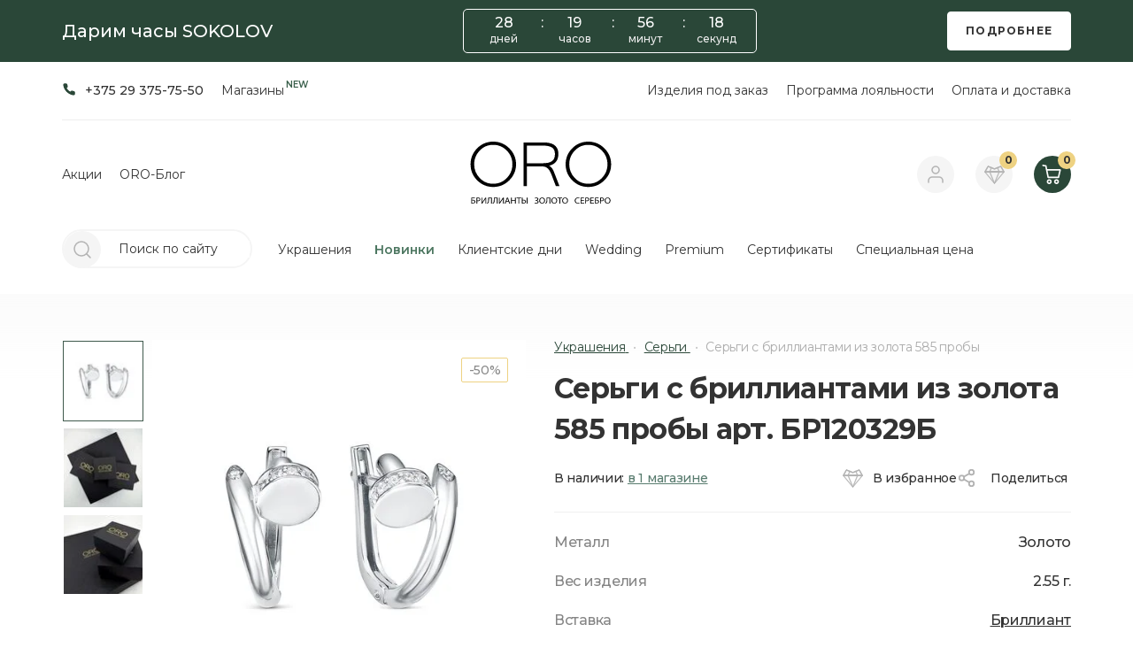

--- FILE ---
content_type: text/css
request_url: https://oro.by/catalog/view/theme/oro21/src/css/style.css?ver=16-01-2026-16-35
body_size: 39967
content:
body,
body *:not(i) {
    font-family: Montserrat, sans-serif !important;
}

input::-webkit-input-placeholder {
    transition: opacity 0.3s ease;
}

input::-moz-placeholder {
    transition: opacity 0.3s ease;
}

input:-moz-placeholder {
    transition: opacity 0.3s ease;
}

input:-ms-input-placeholder {
    transition: opacity 0.3s ease;
}

input:focus::-webkit-input-placeholder {
    opacity: 0;
    transition: opacity 0.3s ease;
}

input:focus::-moz-placeholder {
    opacity: 0;
    transition: opacity 0.3s ease;
}

input:focus:-moz-placeholder {
    opacity: 0;
    transition: opacity 0.3s ease;
}

input:focus:-ms-input-placeholder {
    opacity: 0;
    transition: opacity 0.3s ease;
}

input:hover,
input:focus {
    outline: none;
}

.btn-oro {
    font-style: normal;
    font-family: Montserrat, sans-serif;
    line-height: 1;
    letter-spacing: .1em;
    box-sizing: border-box;
    border-radius: 4px;
    cursor: pointer;
    display: flex;
    align-items: center;
    justify-content: center;
    margin: 0 auto;
    width: 100%;
}

.btn-oro_small {
    font-weight: 500;
    font-size: 14px;
    height: 50px;
}

.btn-oro_medium {
    font-weight: 700;
    font-size: 12px;
    text-transform: uppercase;
    height: 50px;
}

.btn-oro_big {
    font-weight: 700;
    font-size: 14px;
    text-transform: uppercase;
    height: 60px;
}

.btn-oro_disabled {
    cursor: not-allowed;
}

.btn-oro_green {
    color: #fff;
    background: #2A4738;
    border: 1px solid #2A4738;
}

.btn-oro_green:hover {
    background: #4D7761;
    border: 1px solid #4D7761;
    color: #fff;
}

.btn-oro_green:focus,
.btn-oro_green:active {
    background: #3B604C;
    border: 1px solid #3B604C;
    color: #fff;
}

.btn-oro_green:disabled,
.btn-oro_disabled {
    background: #D1D7D4;
    border: 1px solid #D1D7D4;
    color: #fff;
}

.btn-oro_green-light {
    color: #fff;
    background: #4D7761;
    border: 1px solid #2A4738;
}

.btn-oro_green-light:hover {
    background: #2A4738;
    border: 1px solid #2A4738;
    color: #fff;
}

.btn-oro_green-light:focus,
.btn-oro_green-light:active {
    background: #3B604C;
    border: 1px solid #3B604C;
    color: #fff;
}

.btn-oro_green-light:disabled,
.btn-oro_disabled {
    background: #D1D7D4;
    border: 1px solid #D1D7D4;
    color: #fff;
}

.btn-oro_white {
    color: #2A4738;
    background: #fff;
    border: 1px solid #2A4738;
}

.btn-oro_white:hover {
    color: #fff;
    background: #2A4738;
    border: 1px solid #2A4738;
}

.btn-oro_white:focus,
.btn-oro_white:active {
    color: #fff;
    background: #3B604C;
    border: 1px solid #3B604C;
}

.btn-oro_white:disabled,
.btn-oro_disabled {
    color: #CAD1CD;
    background: #fff;
    border: 1px solid #CAD1CD;
}

.btn-oro_white-light {
    color: #4D7761;
    background: #fff;
    border: 1px solid #fff;
}

.btn-oro_white-light:hover {
    color: #4D7761;
    background: #eee;
    border: 1px solid #fff;
}

.btn-oro_white-light:focus,
.btn-oro_white-light:active {
    color: #4D7761;
    background: #eee;
    border: 1px solid #fff;
}

.btn-oro_white-light:disabled,
.btn-oro_disabled {
    color: #CAD1CD;
    background: #fff;
    border: 1px solid #CAD1CD;
}

.btn-oro_only-white {
    color: #2A4738;
    background: #fff;
    border: 1px solid #2A4738;
}

.btn-oro_only-white:hover {
    color: #4D7761;
    background: #fff;
    border: 1px solid #4D7761;
}

.btn-oro_only-white:focus,
.btn-oro_only-white:active {
    color: #3B604C;
    background: #fff;
    border: 1px solid #3B604C;
}

.btn-oro_only-white:disabled,
.btn-oro_disabled {
    color: #CAD1CD;
    background: #fff;
    border: 1px solid #CAD1CD;
}

a:hover {
    color: #4D7761;
    text-decoration: none;
    outline: none !important;
}

a:focus {
    color: #3B604C;
    text-decoration: none;
    outline: none !important;
}

* {
    outline: none !important;
}

.nav>li>a:focus,
.nav>li>a:hover {
    background: none;
}

.header {
    font-size: 14px;
    line-height: 17px;
    font-weight: 400;
    color: #333;
    font-family: Montserrat, sans-serif;
}

.header__top {
    border-bottom: 1px solid #eee;
    padding: 24px 0;
    display: flex;
    flex-flow: row nowrap;
}

.header__top-column {
    flex-basis: 50%;
}

.header__top-column_contacts {
    text-align: left;
}

.header__top-column_contacts .header__list>.header__list-item:first-child+.header__list-item .header__link-caption {
    position: relative;
}

.header__top-column_contacts .header__list>.header__list-item:first-child+.header__list-item .header__link-caption::after {
    font-size: 10px;
    font-weight: 600;
    position: absolute;
    top: -6px;
    padding-left: 2px;
    content: "NEW";
    color: #3B604C;
}

.header__top-column_links {
    text-align: right;
}

.header__list_top {
    justify-content: flex-end;
}

.header__list {
    list-style: none;
    padding: 0;
    margin: 0;
    display: flex;
    flex-flow: row wrap;
}

.header__list-item {
    line-height: 1;
}

.header__list-item+.header__list-item {
    margin-left: 20px;
}

.header__link {
    color: #333;
    font-size: 14px;
    line-height: 17px;
    font-weight: 400;
}

.header__link:hover {
    color: #4d7761;
    text-decoration: none;
}

.header__link_phone:before {
    content: "";
    position: absolute;
    top: 0;
    left: 0;
    background: url(../svg/header_phone.svg) no-repeat center center;
    display: block;
    width: 16px;
    height: 16px;
}

.header__link_phone {
    font-weight: 500;
    position: relative;
    padding-left: 26px;
}

.header__content {
    display: flex;
    flex-flow: row nowrap;
    justify-content: space-between;
    padding: 24px 0;
}

.header__content-column {
    display: flex;
    align-items: center;
}

.header__logo {
    max-width: 100%;
}

.header__logo_mobile {
    max-width: 100%;
}

.header__content-column_user {
    justify-content: flex-end;
}

.header__user {
    display: flex;
    align-items: center;
    justify-content: center;
    background: #F5F5F5;
    border-radius: 50%;
    width: 42px;
    height: 42px;
    position: relative;
}

.header__user:hover {
    background: #4D7761;
}

.header__content-column_user>*+* {
    margin-left: 24px;
}

.header__user-total {
    background: #EED282;
    color: #333;
    font-size: 12px;
    line-height: 1;
    font-weight: 700;
    display: flex;
    align-items: center;
    justify-content: center;
    border-radius: 50%;
    position: absolute;
    top: -5px;
    right: -5px;
    width: 20px;
    height: 20px;
}

.header__user_menu-btn {
    background: #333 !important;
    curor: pointer !important;
}

.header__user-ico_menu-btn_close {
    display: none;
}

.mm-opening .header__user-ico_menu-btn {
    display: none;
}

.mm-opening .header__user-ico_menu-btn_close {
    display: block;
}

.header__user_account:hover svg path {
    stroke: #fff;
}

.header__user_wishlist:hover svg path {
    stroke: #fff;
}

.header__user_cart {
    background: #2A4738;
}

.menu-desktop {
    color: #333;
    font-size: 14px;
    line-height: 17px;
    font-weight: 400;
    font-family: 'Montserrat', sans-serif;
    background: #fff;
    padding-bottom: 25px;
}

.header__search {
    display: flex !important;
    position: relative;
    flex-flow: row nowrap;
    padding-left: 60px;
    align-items: center;
    height: 44px;
    border: 1.5px solid #F5F5F5;
    border-radius: 40px;
}

.header__search-input {
    background: #fff !important;
    border: 0 !important;
    box-shadow: none !important;
    margin-right: 2px;
    width: 150px;
}

.header__search-input::-webkit-input-placeholder {
    color: #8A8A8A;
}

.header__search-input:-moz-placeholder {
    color: #8A8A8A;
}

.header__search-btn {
    position: absolute;
    top: 0;
    left: 0;
    cursor: pointer;
}

.header__search-btn:hover svg path {
    stroke: #fff;
}

.menu-desktop__nav>.menu-desktop__item:nth-child(3) a.menu-desktop__link {
    font-weight: 600;
    color: #4D7761;
}

.menu-desktop__link,
.navbar-nav span.menu-desktop__link,
.navbar-nav a.menu-desktop__link {
    color: #333;
    font-size: 14px;
    line-height: 17px;
    font-weight: 400;
    padding: 15px 13px;
    background: transparent !important;
    display: block;
}

.menu-desktop__link:hover,
.navbar-nav span.menu-desktop__link:hover,
.navbar-nav a.menu-desktop__link:hover {
    color: #4D7761;
    background: transparent;
}

.menu-desktop__dropdown-menu {
    border: 0;
    padding: 34px 0 34px 0;
    margin: -31px 0 0 0 !important;
    width: 100%;
    border-bottom: 1px solid #eee;
    box-shadow: none;
}

.menu-desktop__dropdown-inner {
    display: flex;
    flex-flow: row nowrap;
    justify-content: space-between;
}

.menu-desktop__list-childs {
    -webkit-columns: 3;
    -moz-columns: 3;
    columns: 3;
    flex-grow: 1;
    margin-bottom: -20px;
}

.menu-desktop__item_subchild {
    page-break-inside: avoid;
    -webkit-column-break-inside: avoid;
    -moz-column-break-inside: avoid;
    break-inside: avoid;
    display: -webkit-flex;
    display: -moz-flex;
    display: -ms-flex;
    display: -o-flex;
    display: flex;
    -webkit-box-orient: vertical;
    -webkit-box-direction: normal;
    -ms-flex-direction: column;
    flex-direction: column;
    -webkit-box-align: start;
    -ms-flex-align: start;
    align-items: flex-start;
    margin: 0 50px 20px 0;
}

.menu-desktop__link,
.navbar-nav span.menu-desktop__link_subchild,
.navbar-nav a.menu-desktop__link_subchild {
    color: #000;
    padding: 0;
}

.menu-desktop__banner-img {
    max-width: 100%;
}

.menu-desktop__search {
    margin-right: 16px;
}

@media (max-width: 1199px) {
    .menu-desktop {
        padding-bottom: 10px;
    }

    .menu-desktop__link,
    .navbar-nav span.menu-desktop__link,
    .navbar-nav a.menu-desktop__link {
        padding: 15px 10px;
    }

    .menu-desktop__search {
        width: 200px;
    }

    .navbar-nav span.menu-desktop__link_subchild,
    .navbar-nav a.menu-desktop__link_subchild {
        padding: 0;
    }

    .menu-desktop__dropdown-menu {
        margin-top: -15px !important;
    }
}

@media (min-width: 992px) {
    .tablet_991 {
        display: none;
    }
}

@media (max-width: 991px) {
    .header__top {
        display: none;
    }

    .header__content-column_links {
        display: none;
    }

    .header__content-column_logo {
        display: none;
    }

    .menu-desktop {
        display: none;
    }

    .header__content-column_user {
        margin: 0 auto;
        width: 100%;
        justify-content: space-between;
    }

    .header__user_account,
    .header__user_wishlist {
        display: flex;
        visibility: hidden;
        opacity: 0;
        transition: all 0.1s;
    }

    .header__user_cart {
        background: #333;
    }

    body {
        margin-top: 90px;
    }

    .header {
        position: fixed;
        top: 0;
        left: 0;
        right: 0;
        z-index: 999;
        background: #fff;
    }
}

@media (max-width: 767px) {
    body {
        margin-top: 72px;
    }

    .header__content {
        padding: 15px 0;
    }

    .mm-opening .header__user_account,
    .mm-opening .header__user_wishlist {
        display: flex;
        visibility: visible;
        opacity: 1;
        transition: all 0.1s;
    }

    .header__user {
        width: 32px;
        height: 32px;
    }

    .header__user svg {
        max-width: 18px;
    }

    .header__content-column_user>*+* {
        margin-left: 10px;
    }

    .header__logo_mobile {
        position: relative;
        top: 3px;
    }

    .header__user-total {
        width: 14px;
        height: 14px;
        font-size: 8px;
        top: -3px;
        right: -3px;
    }
}

.mega-menu {
    position: relative;
    margin-bottom: -34px;
}

.mega-menu__list {
    display: block;
    padding: 0;
    margin: 0;
    list-style-type: none;
}

.mega-menu__list_main {
    display: inline-block;
    padding: 10px 20px 10px 0;
    min-height: 490px;
    width: 225px;
    border-right: 1px solid #eee;
}

.mega-menu__item_main+.mega-menu__item_main {
    margin-top: 5px;
}

.mega-menu__item_main.active .mega-menu__submenu {
    display: flex;
    flex-flow: nowrap;
}

.mega-menu__link {
    display: block;
    color: #333 !important;
    font-size: 14px;
    line-height: 17px;
    font-weight: 400;
    padding: 5px;
    background: transparent !important;
}

.mega-menu__link:hover,
.mega-menu__item_main.active>.mega-menu__link {
    color: #aaa !important;
}

.mega-menu__submenu {
    position: absolute;
    left: calc(225px + 30px);
    padding: 0;
    width: calc(100% - 225px - 30px);
    height: 100%;
    background: none;
    z-index: 1;
    display: none;
    top: 0;
}

.mega-menu__submenu-columns-wrapper {
    display: flex;
    flex-flow: column wrap;
    flex-grow: 1;
    max-height: 490px;
    max-width: calc(100% - 360px);
    padding-top: 10px;
}

.mega-menu__list_sub {
    margin: 0 15px 10px 0;
    min-width: calc(50% - 15px);
}

.mega-menu__link_disabled,
.mega-menu__link_disabled:hover {
    color: #ccc !important;
    cursor: default;
}

.mega-menu__banner-link {
    display: block;
}

.mega-menu__banner-img {
    width: 100%;
}

.footer {
    border: 0;
    margin: 60px 0 0 0;
    font-family: Montserrat, sans-serif;
}

.footer__columns {
    border-top: 1px solid #eee;
    padding: 60px 0 0 0;
    margin-bottom: 40px;
    display: flex;
    flex-flow: row nowrap;
}

.footer__column {
    flex-basis: 25%;
}

.footer__column-heading {
    color: #8A8A8A;
    font-weight: 700;
    font-size: 12px;
    line-height: 15px;
    letter-spacing: .05em;
    text-transform: uppercase;
    margin-bottom: 25px;
}

.footer__column-list {
    margin-bottom: 20px;
}

.footer__column-list-link {
    font-weight: 500;
    font-size: 16px;
    line-height: 42px;
    letter-spacing: -.02em;
    color: #333;
}

.footer__column-list-link:hover {
    text-decoration: none;
    color: #4D7761;
}

.footer__column_stores,
.footer__column_contacts {
    font-weight: 500;
    font-size: 16px;
    line-height: 42px;
    letter-spacing: -.02em;
    color: #333;
}

.footer__column-list-item_email-store {
    border-top: 1px solid #FAFAFA;
    margin-top: 10px;
    padding-top: 10px;
}

.footer__column-list-item_store+.footer__column-list-item_store,
.footer__column-list-item_order-processing-time+.footer__column-list-item_store {
    margin-top: 12px;
}

.footer__column-list-caption {
    line-height: 25px;
    display: block;
}

.footer__column-list-description {
    display: block;
    color: #2A4738;
    font-weight: 400;
    line-height: 23px;
}

.footer__column-list-link_email,
.footer__column-list-link_phone {
    display: block;
    color: #2A4738;
    font-weight: 400;
    line-height: 23px;
}

.footer__column-list-link_email:hover,
.footer__column-list-link_phone:hover {
    text-decoration: none;
    color: #4D7761;
}

.footer__social {
    display: flex;
    flex-flow: row nowrap;
}

.footer__social-link {
    background: #FAFAFA;
    border-radius: 4px;
    width: 56px;
    height: 56px;
    display: flex;
    align-items: center;
    justify-content: center;
}

.footer__social-link+.footer__social-link {
    margin-left: 12px;
}

.footer__social-link:hover,
.footer__social-link._active {
    background: #4D7761;
}

.footer__social-link:active {
    background: #3B604C;
}

.footer__social-link:hover .footer__social-img path,
.footer__social-link:active .footer__social-img path,
.footer__social-link._active .footer__social-img path {
    fill: #fff;
}

.footer__social-link_zen:hover .footer__social-img path:last-of-type {
    fill: #4D7761;
}

.footer__social-link_zen:active .footer__social-img path:last-of-type {
    fill: #3B604C;
}

.footer__bottom {
    padding-bottom: 30px;
    border-bottom: 1px solid #eee;
    margin-bottom: 22px;
    display: flex;
    flex-flow: row nowrap;
}

.footer__bottom>div+div {
    margin-left: 128px;
}

.footer__rating-logo {
    display: flex;
    flex-flow: row nowrap;
    align-items: flex-end;
    margin-bottom: 10px;
}

.footer__rating-logo-caption {
    margin-left: 10px;
    font-weight: 700;
    font-size: 12px;
    line-height: 15px;
    letter-spacing: .05em;
    text-transform: uppercase;
    color: #8A8A8A;
    position: relative;
    top: -4px;
}

.footer__rating-score {
    display: flex;
    flex-flow: row nowrap;
    align-items: flex-end;
    margin-bottom: 3px;
    align-items: center;
}

.footer__rating-score-stars {
    position: relative;
    width: 100px;
    height: 16px;
}

.footer__rating-score-stars-line {
    background: url(../svg/footer_rating_star.svg) no-repeat left center, url(../svg/footer_rating_star.svg) no-repeat left 20px center, url(../svg/footer_rating_star.svg) no-repeat left 40px center, url(../svg/footer_rating_star.svg) no-repeat left 60px center, url(../svg/footer_rating_star.svg) no-repeat left 80px center;
    width: 100px;
    height: 16px;
    position: absolute;
    top: -1px;
    left: 0;
}

.footer__rating-score-stars-line_gray {
    opacity: .4;
    z-index: 0;
}

.footer__rating-score-stars-line_gold {
    z-index: 1;
}

.footer__rating-score-caption {
    margin-left: 10px;
    font-weight: 600;
    font-size: 16px;
    line-height: 23px;
    letter-spacing: -.02em;
    color: #2A4738;
}

.footer__rating-review-text {
    font-weight: 400;
    font-size: 12px;
    line-height: 17px;
    letter-spacing: -.02em;
    color: #8A8A8A;
}

.footer__payment-heading {
    color: #8A8A8A;
    font-weight: 700;
    font-size: 12px;
    line-height: 15px;
    letter-spacing: .05em;
    text-transform: uppercase;
    margin-bottom: 17px;
}

.footer__payment-imgs-wrapper {
    margin: 0 -3px;
}

.footer__payment-img {
    height: 35px;
    border: 1px solid #eee;
    border-radius: 3px;
    padding: 5px;
    min-width: 40px;
    margin: 3px;
}

.footer__copyright {
    margin-bottom: 35px;
    font-weight: 500;
    font-size: 14px;
    line-height: 42px;
    letter-spacing: -.02em;
    color: #ADADAD;
    display: flex;
    flex-flow: row nowrap;
}

.footer__copyright-column {
    flex-basis: 50%;
}

.footer__copyright-column:first-of-type {
    flex-basis: 70%;
}

.footer__copyright-column:last-of-type {
    flex-basis: 30%;
    text-align: right;
}

.footer__copyright-item {
    color: #ADADAD;
}

.footer__copyright-item+.footer__copyright-item {
    margin-left: 32px;
}

.footer__copyright-item_text {
    line-height: 1.5;
    font-size: 12px;
}

.footer__copyright-item_link:hover {
    text-decoration: none;
    color: #4D7761;
}

.footer__copyright-item_link:active {
    text-decoration: none;
    color: #333;
}

@media (min-width: 1200px) {
    .footer__columns>div:nth-child(1) {
        max-width: 180px;
    }

    .footer__column_stores {
        min-width: 280px;
    }
}

@media (min-width: 992px) {
    .footer__column_stores .footer__column-heading {
        margin-bottom: 34px;
    }
}

@media (max-width: 1199px) {
    .footer__copyright {
        flex-wrap: wrap;
    }

    .footer__copyright-column {
        flex-basis: 100% !important;
    }

    .footer__copyright-column:last-of-type {
        text-align: left;
    }
}

@media (min-width: 992px) {
    .footer__column-content {
        display: block !important;
    }
}

@media (max-width: 991px) {
    .footer {
        margin-top: 30px;
    }

    .footer__columns {
        padding: 0;
        display: block;
        margin-bottom: 30px;
        border-bottom: 0;
    }

    .footer__column {
        border-bottom: 1px solid #eee;
    }

    .footer__column-heading {
        text-transform: unset;
        font-weight: 600;
        font-size: 16px;
        line-height: 1;
        letter-spacing: -.02em;
        color: #333;
        padding: 15px 0;
        margin: 0;
        cursor: pointer;
        position: relative;
    }

    .footer__column-heading:after {
        content: "";
        background: url(../svg/footer_mobile_chevron-down.svg) no-repeat center center;
        display: block;
        width: 20px;
        height: 20px;
        position: absolute;
        margin-top: -10px;
        top: 50%;
        right: 0;
    }

    .footer__column-content {
        display: none;
    }

    .is-open .footer__column-heading:after {
        transform: rotate(-180deg);
    }

    .footer__bottom {
        display: block;
        border-bottom: 0;
        margin-bottom: 0;
    }

    .footer__bottom>div+div {
        margin-left: 0;
    }

    .footer__rating_yandex {
        margin-bottom: 18px;
    }

    .footer__rating_google {
        margin-bottom: 32px;
    }

    .footer__copyright {
        display: block;
        margin-bottom: 10px;
        line-height: 18px;
    }

    .footer__copyright-item {
        display: block;
        margin-bottom: 15px;
    }

    .footer__copyright-item+.footer__copyright-item {
        margin-left: 0;
    }

    .footer__copyright-item_link {
        text-decoration: underline;
    }
}

@media (max-width: 767px) {

    .footer__column-heading,
    .footer__column-list-link,
    .footer__column_stores,
    .footer__column_contacts {
        font-size: 14px;
        line-height: 20px;
    }

    .footer__column-list-item+.footer__column-list-item {
        margin-top: 12px;
    }

    .footer__social {
        margin-bottom: 18px;
    }

    .footer__social-link {
        width: 40px;
        height: 40px;
    }

    .footer__payment-heading {
        font-size: 10px;
        line-height: 12px;
        margin-bottom: 10px;
    }

    .footer__rating-logo {
        margin-bottom: 0;
    }

    .footer__rating-logo-img_yandex {
        width: 50px;
    }

    .footer__rating-logo-img_google {
        width: 60px;
    }

    .footer__rating-logo-caption {
        font-size: 10px;
        line-height: 12px;
        top: -2px;
    }

    .footer__rating-score-caption {
        font-size: 14px;
        line-height: 20px;
    }

    .footer__rating-score {
        margin-bottom: 0;
    }

    .footer__rating-review-text {
        font-size: 10px;
        line-height: 15px;
    }
}

.upward {
    position: fixed;
    right: 30px;
    bottom: 60px;
    height: 46px;
    width: 46px;
    border-radius: 50%;
    opacity: 0;
    z-index: 10;
    pointer-events: none;
    box-shadow: inset 0 0 0 1px #e7e7e7;
    -webkit-transform: scale(.8);
    transform: scale(.8);
    transition: opacity 0.2s ease-in-out, transform 0.2s ease-in-out;
    cursor: pointer;
    background: #fff;
}

.upward.is-visible {
    pointer-events: visible;
    opacity: 1;
    -webkit-transform: scale(1);
    transform: scale(1);
}

.upward__arrow {
    z-index: 4;
    height: 46px;
    right: 0;
    bottom: 0;
    width: 46px;
    cursor: pointer;
    opacity: 1;
    position: absolute;
    transition: opacity 0.2s ease-in-out, bottom 0.2s ease-in-out;
}

.upward__arrow-top {
    height: 8px;
    width: 8px;
    position: absolute;
    left: 19px;
    top: 16px;
    border-bottom: 2px solid #333;
    border-left: 2px solid #333;
    -webkit-transform: rotate(135deg);
    transform: rotate(135deg);
    transition: top 0.2s ease-in-out;
}

.upward__arrow-top-line {
    height: 14px;
    left: 50%;
    position: absolute;
    top: 16px;
    width: 2px;
    margin-left: -1px;
    background-color: #333;
    transition: top 0.2s ease-in-out, height 0.2s ease-in-out;
}

.upward:hover .upward__arrow-top {
    top: 14px;
}

.upward:hover .upward__arrow-top-line {
    top: 14px;
    height: 18px;
}

.upward__tooltip {
    display: block;
    font-family: 'Roboto Slab', sans-serif;
    font-style: normal;
    font-weight: 400;
    font-size: 14px;
    line-height: 1;
    position: absolute;
    top: -35px;
    right: auto;
    left: 50%;
    visibility: hidden;
    pointer-events: none;
    white-space: nowrap;
    text-align: center;
    padding: 8px 9px 6px 9px;
    color: #fff;
    background-color: #333;
    -webkit-transform: translate3d(-50%, 0, 0);
    transform: translate3d(-50%, 0, 0);
    transition: all 0.3s ease;
    -webkit-animation: shop_upward__tooltip_hover_out 0.3s;
    animation: shop_upward__tooltip_hover_out 0.3s;
}

@media (max-width: 991px) {
    .upward {
        right: inherit;
        left: 20px;
        bottom: 20px;
    }

    .footer__copyright {
        margin-bottom: 80px !important;
    }

    .upward__tooltip {
        display: none;
    }
}

.upward__tooltip:after {
    position: absolute;
    bottom: -16px;
    right: auto;
    left: 50%;
    content: '';
    width: 0;
    height: 0;
    border-style: solid;
    border-width: 10px;
    border-color: transparent transparent transparent;
    border-top-color: #333;
    -webkit-transform: translate3d(-50%, 0, 0);
    transform: translate3d(-50%, 0, 0);
}

.upward:hover .upward__tooltip {
    visibility: visible;
    -webkit-animation: shop_upward__tooltip_hover_in 0.3s;
    animation: shop_upward__tooltip_hover_in 0.3s;
    -webkit-animation-fill-mode: forwards;
    animation-fill-mode: forwards;
}

@-webkit-keyframes shop_upward__tooltip_hover_in {
    0% {
        -webkit-transform: translate3d(-50%, -70%, 0);
        opacity: 0;
    }

    100% {
        -webkit-transform: translate3d(-50%, -20%, 0);
        opacity: 1;
    }
}

@keyframes shop_upward__tooltip_hover_in {
    0% {
        transform: translate3d(-50%, -70%, 0);
        opacity: 0;
    }

    100% {
        transform: translate3d(-50%, -20%, 0);
        opacity: 1;
    }
}

@-webkit-keyframes shop_upward__tooltip_hover_out {
    0% {
        -webkit-transform: translate3d(-50%, -20%, 0);
        opacity: 1;
    }

    100% {
        -webkit-transform: translate3d(-50%, -70%, 0);
        opacity: 0;
    }
}

@keyframes shop_upward__tooltip_hover_out {
    0% {
        transform: translate3d(-50%, -20%, 0);
        opacity: 1;
    }

    100% {
        transform: translate3d(-50%, -70%, 0);
        opacity: 0;
    }
}

.upward__progress-circle {
    width: 48px;
    height: 48px;
    position: relative;
    top: -1px;
    left: -1px;
    transition: opacity 0.2s ease-in-out;
}

.upward__progress-circle path {
    stroke-width: 3;
    fill: none;
    stroke: #333;
    transition: stroke-dashoffset 10ms linear 0s;
    stroke-dasharray: 307.919, 307.919;
}

.upward:hover .upward__progress-circle {
    opacity: 0;
}

.popup {
    background: #fff;
    border: 1px solid #eee;
    margin: 0 auto;
    position: relative;
    padding: 40px 50px;
    font-family: Montserrat, sans-serif;
}

.popup_login,
.popup_register,
.popup_feedback {
    width: 422px;
}

.popup_coupon {
    width: 500px;
    text-align: center;
}

.popup .fancybox-close-small {
    display: none !important;
}

.popup__close {
    position: absolute;
    top: 18px;
    right: 21px;
}

.popup__close:hover {
    cursor: pointer;
}

.popup__close:hover .popup__close-img path,
.popup__close:active .popup__close-img path {
    fill: #4D7761;
}

.popup__heading-ico {
    margin-bottom: 30px;
}

.popup__heading {
    text-align: center;
    font-weight: 700;
    font-size: 18px;
    line-height: 145%;
    letter-spacing: -.02em;
    color: #333;
    margin-bottom: 28px;
}

.popup__heading_coupon {
    margin-bottom: 12px;
}

.popup__field {
    margin-bottom: 20px;
}

.popup .popup__field:last-of-type {
    margin-bottom: 0;
}

.popup__label {
    display: block;
    font-weight: 700;
    font-size: 10px;
    line-height: 12px;
    letter-spacing: .05em;
    text-transform: uppercase;
    color: rgba(51, 51, 51, .6);
    margin-bottom: 12px;
}

.popup__input {
    width: 100%;
    background: #fff;
    border: 1px solid #eee;
    border-radius: 4px;
    font-weight: 400;
    font-size: 12px;
    line-height: 15px;
    letter-spacing: -.02em;
    color: #181818;
    padding: 13px 20px 14px 20px;
}

.popup__input_textarea {
    height: 100px;
    resize: none;
}

.popup__input:focus {
    border: 1px solid #ddd !important;
    background: #fff !important;
}

.has-error .popup__input {
    border-color: red;
}

.popup__checkbox {
    display: none;
}

.popup__checkbox-label {
    font-weight: 500;
    font-size: 12px;
    line-height: 15px;
    letter-spacing: -.02em;
    color: rgba(51, 51, 51, .8);
    cursor: pointer;
    display: inline-block;
    padding-left: 30px;
    position: relative;
}

.popup__checkbox+.popup__checkbox-label:before {
    content: "";
    display: block;
    background: #FFF;
    opacity: .9;
    border: 1px solid #EEE;
    box-sizing: border-box;
    border-radius: 3px;
    transform: matrix(1, 0, 0, -1, 0, 0);
    position: absolute;
    top: -2px;
    left: 0;
    width: 20px;
    height: 20px;
}

.popup__checkbox:checked+.popup__checkbox-label:after {
    content: "";
    display: block;
    background: #eee url(../svg/ipnut_check.svg) no-repeat center center;
    opacity: 1;
    top: -2px;
    left: 0;
    width: 20px;
    height: 20px;
    position: absolute;
    border-radius: 3px;
}

.popup__text {
    font-weight: 400;
    font-size: 12px;
    line-height: 17px;
    letter-spacing: -.02em;
}

.popup__text_coupon {
    font-weight: 500;
    font-size: 14px;
    line-height: 145%;
    text-align: center;
    letter-spacing: -.02em;
    margin-bottom: 30px;
}

.popup__link {
    font-weight: 400;
    font-size: 12px;
    line-height: 15px;
    letter-spacing: -.02em;
    text-decoration-line: underline;
    color: #2A4738;
}

.popup__link:hover {
    color: #4D7761;
    text-decoration-line: none;
}

.popup__columns {
    display: flex;
    justify-content: space-between;
}

.popup__social {
    display: flex;
    justify-content: space-between;
    margin-bottom: 30px;
}

.popup__social-heading {
    font-weight: 500;
    font-size: 12px;
    line-height: 155%;
    letter-spacing: -.02em;
    color: rgba(51, 51, 51, .8);
}

.popup__social-btns {
    display: flex;
    flex-flow: row nowrap;
}

.popup__social-btn {
    width: 38px;
    height: 38px;
    background: #F4F4F4;
    background: #F4F4F4;
    border-radius: 2px;
    display: flex;
    align-items: center;
    justify-content: center;
}

.popup__social-btn+.popup__social-btn {
    margin-left: 10px;
}

.popup__social-btn:hover {
    background: #4D7761;
}

.popup__social-btn:active {
    background: #3B604C;
}

.popup__social-btn:hover .popup__social-btn-img path,
.popup__social-btn:active .popup__social-btn-img path {
    fill: #fff;
}

.popup__button {
    display: block;
    width: 100%;
    margin: 0 auto;
}

.popup__button_coupon {
    max-width: 292px;
}

@media (max-width: 520px) {
    .popup {
        width: 300px;
        padding: 40px 30px;
    }

    .popup__columns {
        flex-flow: column;
        margin-bottom: 15px;
    }

    .popup__columns .popup__field {
        margin-bottom: 5px;
    }

    .button {
        padding: 10px 0;
    }

    .popup__field {
        margin-bottom: 15px;
    }
}

.button {
    border: 1px solid #2A4738;
    border-radius: 4px;
    padding: 18px 0;
    text-align: center;
    text-decoration-line: none !important;
}

.button_green-moss {
    background: #2A4738;
    color: #fff;
}

.button_green-moss:hover {
    background: #4D7761;
    color: #fff;
}

.button_green-moss:active {
    background: #3B604C;
    color: #fff;
}

.button_white {
    background: #fff;
    color: #2A4738;
}

.button_white:hover {
    background: #2A4738;
    color: #fff;
}

.button_white:active {
    background: #3B604C;
    color: #fff;
}

.button__caption {
    line-height: 17px;
}

.button__caption_big {
    font-weight: 600;
    font-size: 14px;
    letter-spacing: .1em;
    text-transform: uppercase;
}

.button__caption_small {
    font-weight: 500;
    font-size: 14px;
    letter-spacing: -.02em;
}

.information,
.category-main,
.product-main {
    position: relative;
    font-size: 14px;
    line-height: 17px;
    font-weight: 400;
    color: #333;
    font-family: Montserrat, sans-serif;
    padding: 52px 0 70px 0;
    z-index: 1;
    background: linear-gradient(180deg, #FBFBFB 0%, rgba(255, 255, 255, 0) 100%) no-repeat;
    background-size: 100% 100px;
}

.information__h1,
.category-main__h1 {
    font-family: Montserrat, sans-serif;
    font-weight: 700;
    font-size: 32px;
    line-height: 145%;
    letter-spacing: -.02em;
    color: #333;
    margin-bottom: 33px;
}

@media (max-width: 767px) {

    .information,
    .category-main,
    .product-main {
        background: none;
        padding: 32px 0;
    }

    .information__h1 {
        font-size: 18px;
        margin-bottom: 24px;
    }

    .category-main__h1 {
        font-size: 18px;
        margin-bottom: 5px;
    }
}

.information__h2 {
    font-family: Montserrat, sans-serif;
    font-weight: 700;
    font-size: 24px;
    line-height: 145%;
    letter-spacing: -.02em;
    color: #333;
    margin-bottom: 32px;
}

@media (max-width: 767px) {
    .information__h2 {
        font-size: 18px;
        margin-bottom: 20px;
    }
}

.category-main__control {
    display: flex;
    flex-flow: row nowrap;
    justify-content: space-between;
    margin-bottom: 24px;
}

.category-main__total {
    font-weight: 400;
    font-size: 14px;
    line-height: 17px;
    letter-spacing: -.02em;
    color: #333;
    padding: 15px 25px;
    background: #FAFAFA;
    flex-grow: 1;
    margin-right: 32px;
}

.category-main__sort {
    width: 260px;
}

.category-main__fast-filters {
    display: flex;
    flex-flow: row wrap;
    margin-bottom: 10px;
    /* margin-left: -6px; */
    /* margin-right: -6px; */
    gap: 12px;

    /* height: 43px;
    overflow: hidden; */
}

.category-main__fast-filters.hidden {
    visibility: hidden !important;
    display: flex !important;
}

.category-main__fast-filters-item {
    padding: 12px 20px;
    /* display: block; */
    /* border: 1px solid rgba(229, 229, 229, .5); */
    border: 1px solid #2a473887;
    border-radius: 2px;
    font-weight: 500;
    font-size: 14px;
    line-height: 17px;
    letter-spacing: -.02em;
    color: #2A4738;
    /* margin-bottom: 13px;
    margin-right: 6px;
    margin-left: 6px; */

    display: flex;
    align-items: center;
    justify-content: center;
}

.category-main__fast-filters-item.hide {
    display: none;
}

.category-main__fast-filters-item_more {
    width: 43px;
    aspect-ratio: 1 / 1;
}

.category-main__fast-filters-item_more svg {
    flex-shrink: 0;
    width: 16px;
    height: 16px;
}

.category-main__fast-filters-item_active {
    background: #2A4738;
    border-color: #2A4738;
    color: #fff;
}

.category-main__fast-filters-item:hover {
    background-color: #FAFAFA;
    background: #2A4738;
    border-color: #2A4738;
    color: #fff;
}

.category-main__fast-filters-item:focus {
    background-color: #EAEAEA;
    background: #2A4738;
    border-color: #2A4738;
    color: #fff;
}

@media (max-width: 767px) {
    .category-main__fast-filters::-webkit-scrollbar {
        width: 0;
        background: transparent;
    }

    .category-main__fast-filters {
        -ms-overflow-style: none;
        scrollbar-width: none;
        white-space: row nowrap;
        margin-bottom: 20px;
        white-space: nowrap;
        flex-flow: row nowrap;
        overflow-x: auto;
        -ms-overflow-style: none;
        scrollbar-width: none;
    }

    .category-main__fast-filters-item {
        margin-bottom: 0;
    }
}

.category__desc,
.category__description {
    margin: 0;
    font-family: Montserrat, sans-serif !important;
    font-weight: 500;
    font-size: 18px !important;
    line-height: 145% !important;
    letter-spacing: -0.02em !important;
    color: #333;
}

.category__description-about {
    margin-bottom: 50px;
}

.category__desc *,
.category__description * {
    font-family: Montserrat, sans-serif !important;
    font-weight: 500;
    font-size: 18px !important;
    line-height: 145% !important;
    letter-spacing: -0.02em !important;
    color: #333;
}

.category__desc h1,
.category__desc h1 strong,
.category__description h1,
.category__description h1 strong {
    font-weight: 700;
    font-size: 32px !important;
    letter-spacing: -.02em !important;
    margin: 16px 0 28px;
}

.category__desc h2,
.category__description h2 {
    font-weight: 700;
    font-size: 24px !important;
    margin-bottom: 25px;
}

.category__desc p,
.category__description p {
    margin-bottom: 15px;
}

.category__desc a,
.category__description a {
    text-decoration: underline;
}

.category__desc a:hover,
.category__description a:hover {
    color: #2E88D9;
    text-decoration: underline;
}

@media (max-width: 991px) {

    .category__desc,
    .category__description {
        margin: 0 0 30px 0;
    }
}

@media (max-width: 767px) {

    .category__desc *,
    .category__description * {
        font-size: 16px !important;
        line-height: 150% !important;
    }

    .category__desc h1,
    .category__desc h1 strong,
    .category__description h1,
    .category__description h1 strong {
        font-weight: 700;
        font-size: 20px !important;
        letter-spacing: -.02em !important;
        margin: 12px 0 20px;
    }

    .category__desc h2,
    .category__description h2 {
        font-size: 18px !important;
        margin-bottom: 12px;
    }
}

.mega-filter__btn-filter {
    background: url(../../src/svg/filter_mobile_btn.svg) no-repeat center center;
    width: 42px;
    margin-left: 21px;
    cursor: pointer;
    display: none;
}

.mega-filter__btn-filter:hover {
    background-color: #FAFAFA;
}

.mega-filter__btn-filter:focus {
    background-color: #EAEAEA;
}

.category-main__total_mobile {
    display: none;
}

@media (max-width: 991px) {
    #sidebar {
        display: none;
    }

    .sticky-sidebar-wrapper .category-main__products {
        margin-left: 0 !important;
    }

    .category-main__total {
        display: none;
    }

    .category-main__total_mobile {
        display: block;
        margin-bottom: 20px;
        font-weight: 400;
        font-size: 12px;
        line-height: 15px;
        letter-spacing: -.02em;
        color: rgba(51, 51, 51, .6);
        width: 100%;
        background: 0;
        padding: 0;
    }

    .mega-filter__btn-filter {
        display: block;
    }

    .category-main__sort {
        width: calc(100% - 65px) !important;
    }

    .category-main__sort .selectBox-label {
        width: 100% !important;
    }

    .category-main__control {
        margin-bottom: 20px;
        flex-flow: wrap;
    }
}

@media (max-width: 767px) {
    #sidebar {
        display: none;
    }

    .sticky-sidebar-wrapper .category-main__products {
        margin-left: 0 !important;
    }
}

.pagination-wrapper {
    margin: 42px 0 62px 0;
}

.pagination__btns .pagination {
    display: flex;
    align-items: center;
    justify-content: center;
    flex-flow: row wrap;
}

.pagination__btns .pagination>li {
    background: #F4F4F4;
    letter-spacing: -.03em;
    border-radius: 2px;
    font-size: 18px;
    line-height: 135%;
    font-weight: 500;
    color: #333;
    font-family: Montserrat, sans-serif;
    width: 56px;
    height: 56px;
    display: inline-block;
    margin-bottom: 12px;
}

.pagination__btns .pagination>li+li {
    margin-left: 12px;
}

.pagination__btns .pagination>li>span,
.pagination__btns .pagination>li>a {
    display: flex;
    width: 100%;
    height: 100%;
    justify-content: center;
    align-items: center;
    margin: 0;
}

.pagination__btns .pagination>.active>a,
.pagination__btns .pagination>.active>a:focus,
.pagination__btns .pagination>.active>a:hover,
.pagination__btns .pagination>.active>span,
.pagination__btns .pagination>.active>span:focus,
.pagination__btns .pagination>.active>span:hover {
    background: #2A4738;
    color: #fff;
    transition: background 300ms;
}

.pagination__btns .pagination>li>a:focus,
.pagination__btns .pagination>li>a:hover,
.pagination__btns .pagination>li>span:focus,
.pagination>li>span:hover {
    background: #2A4738;
    color: #fff;
    border: 0;
    transition: background 300ms;
}

@media (max-width: 767px) {
    .pagination__btns .pagination>li {
        width: 46px;
        height: 46px;
    }
}

.sticky-sidebar-wrapper *,
.sticky-sidebar-wrapper *:before,
.sticky-sidebar-wrapper *:after {
    box-sizing: border-box;
}

.sticky-sidebar-wrapper .category-main__products {
    margin-left: calc(260px + 25px);
    min-height: 800px;
    color: darkgrey;
}

.sticky-sidebar-wrapper .category-main__products.mfilter-selected-filters {
    min-height: unset;
}

.sticky-sidebar-wrapper .category-main__products.mfilter-selected-filters .mfilter-selected-filters-cnt {
    display: flex;
    flex-wrap: wrap;
    gap: 12px;

    background: none;
    border: 0;
    padding: 0;

    margin: 0;
}

@media (max-width: 767px) {
    .sticky-sidebar-wrapper .category-main__products.mfilter-selected-filters .mfilter-selected-filters-cnt {
        -ms-overflow-style: none;
        scrollbar-width: none;
        white-space: row nowrap;
        margin-bottom: 20px;
        white-space: nowrap;
        flex-flow: row nowrap;
        overflow-x: auto;
        -ms-overflow-style: none;
        scrollbar-width: none;
        gap: 8px;
    }
}

.sticky-sidebar-wrapper .category-main__products.mfilter-selected-filters .mfilter-selected-filters-cnt a {
    padding: 7px 12px;
    border: 1px solid rgba(229, 229, 229, .5);
    border-radius: 4px;
    font-weight: 400;
    font-size: 14px;
    line-height: 1px;
    /* letter-spacing: -.02em; */
    color: #2A4738;
    display: flex;
    align-items: center;
    justify-content: center;
    gap: 5px;
    margin: 0;

    background-color: #FBF9F8;
}

@media (max-width: 767px) {
    .sticky-sidebar-wrapper .category-main__products.mfilter-selected-filters .mfilter-selected-filters-cnt a {
        font-size: 12px;
        padding: 5px 10px;
        gap: 3px;
    }
}

.sticky-sidebar-wrapper .category-main__products.mfilter-selected-filters .mfilter-selected-filters-cnt a:hover {
    background: #2A4738;
    border-color: #2A4738;
    color: #fff;
}

.sticky-sidebar-wrapper .category-main__products.mfilter-selected-filters .mfilter-selected-filters-cnt a>span.mfilter-close i {
    background: url('../svg/remove_cart_product.svg') no-repeat center center;
    width: 12px;
    height: 12px;
    margin: 0px;
    background-size: 12px;
    position: relative;
    bottom: -1px;
}

.sticky-sidebar-wrapper .category-main__products.mfilter-selected-filters .mfilter-selected-filters-cnt a:hover span.mfilter-close i {
    background-image: url('../svg/remove_cart_product_white.svg');
}

.sticky-sidebar-wrapper #sidebar {
    float: left;
    width: 260px;
    position: relative;
    will-change: min-height;
}

.sticky-sidebar-wrapper #sidebar .sidebar__inner {
    transform: translate(0, 0);
    transform: translate3d(0, 0, 0);
    will-change: position, transform;
}

.sticky-sidebar-wrapper .clearfix:after {
    display: block;
    content: "";
    clear: both;
}

.spoiler__item+.spoiler__item {
    margin-top: 12px;
}

.spoiler__title {
    position: relative;
    cursor: pointer;
    font-weight: 600;
    font-size: 16px;
    line-height: 20px 35px 20px 20px;
    letter-spacing: -.02em;
    color: #333;
    padding: 21px 24px;
    background: #FAFAFA;
    border: 1px solid #FAFAFA;
}

.spoiler__title:before,
.spoiler__title:after {
    content: '';
    width: 7px;
    height: 1px;
    background-color: rgba(51, 51, 51, .8);
    position: absolute;
    transition: all 0.3s ease 0s;
    top: 50%;
}

.spoiler__title:before {
    transform: rotate(-45deg);
    right: 24px;
}

.spoiler__title:after {
    transform: rotate(45deg);
    right: 19px;
}

.spoiler__title.active {
    border: 1px solid #F0F0F0;
    background: #fff;
}

.spoiler__title.active:before {
    transform: rotate(45deg);
}

.spoiler__title.active:after {
    transform: rotate(-45deg);
}

.spoiler__description {
    display: none;
    border: 1px solid #F0F0F0;
    border-top: 0;
    background: #fff;
    padding: 24px;
    font-weight: 400;
    font-size: 16px;
    line-height: 175%;
    letter-spacing: -.02em;
    color: #333;
}

.spoiler__description p {
    margin: 0;
    padding: 0;
    margin-bottom: 10px;
    color: inherit;
}

.spoiler__description p:last-of-type {
    margin-bottom: 0;
}

.spoiler__description strong {
    font-weight: 500;
}

@media (max-width: 767px) {
    .spoiler__title {
        padding: 15px 35px 15px 24px;
        font-size: 14px;
        line-height: 130%;
    }

    .spoiler__description {
        font-size: 14px;
        line-height: 20px;
        padding: 15px;
    }
}

.stores {
    color: #333;
    font-family: Montserrat, sans-serif;
    font-weight: 400;
    font-size: 16px;
    line-height: 145%;
    letter-spacing: -.02em;
    display: flex;
    flex-flow: row wrap;
    margin-top: 20px;
    justify-content: space-between;
}

.store__tilte {
    flex-basis: 100%;
    margin-bottom: 30px;
    font-weight: 600;
    font-size: 24px;
}

.information-contact .store__tilte {
    display: none !important;
}

.store__item {
    flex-basis: calc(50% - 22px);
    margin-bottom: 50px;
}

.store__item.new {
    position: relative;
    padding: 16px;
    border: 1.5px solid #3B604C;
    flex-basis: 100%;
    display: flex;
    gap: 16px;
}

.store__item.new>.col_star {
    order: 2;
}

@media (max-width: 767px) {
    .store__item.new {
        flex-direction: column;
    }
}

.store__item.new::after {
    font-size: 18px;
    font-weight: 600;
    position: absolute;
    right: 30px;
    bottom: -10px;
    padding: 0 12px;
    content: "NEW";
    color: #3B604C;
    background: #fff;
}

.store__item.new img {
    width: 100%;
    max-width: 600px;
}

.store__item+.store__item {
    margin-left: 0;
}

.store__text+.store__text {
    margin-top: 17px;
}

.store__text_name {
    font-weight: 600;
    font-size: 18px;
    position: relative;
}

.store__text_address {
    position: relative;
    padding-left: 20px;
}

.store__text_address:before {
    content: "";
    display: block;
    width: 15px;
    height: 15px;
    background: url(../svg/store_address.svg) no-repeat center center;
    position: absolute;
    top: 5px;
    left: 0;
}

.store__text_timework {
    position: relative;
    padding-left: 20px;
}

.store__text_timework:before {
    content: "";
    display: block;
    width: 15px;
    height: 15px;
    background: url(../svg/store_timework.svg) no-repeat center center;
    position: absolute;
    top: 3px;
    left: 0;
}

.store__text_phone {
    position: relative;
    padding-left: 20px;
}

.store__text_phone:before {
    content: "";
    display: block;
    width: 15px;
    height: 15px;
    background: url(../svg/store_phone.svg) no-repeat center center;
    position: absolute;
    top: 3px;
    left: 0;
}

.store__link_more {
    color: #2a4738;
    font-weight: 500;
    text-decoration-line: underline;
}

.store__link_more:hover {
    text-decoration-line: none;
    color: #4D7761;
}

.store__link_more:active {
    text-decoration-line: none;
    color: #3B604C;
}

.store-map {
    margin-top: 62px;
    position: relative;
}

@media (max-width: 767px) {
    .stores {
        margin-top: 35px;
        font-size: 16px;
    }

    .store__item {
        flex-basis: 100%;
        margin-bottom: 0;
    }

    .store__item+.store__item {
        margin: 30px 0 0 0;
    }

    .store__item.new::after {
        bottom: unset;
        top: -10px;
        right: 10px;
    }

    .store__tilte {
        font-size: 18px;
    }

    .store__text_name {
        font-size: 18px;
    }

    .store__text+.store__text {
        margin-top: 10px;
    }

    .store-map {
        margin-top: 32px;
    }

    .store-map:before {
        top: 0;
        left: 0;
        right: 0;
        bottom: 0;
        display: block;
        position: absolute;
        z-index: 1;
        widows: 100%;
        height: 100%;
    }

    .store__text+.store__text.store__text_more {
        margin-top: 24px;
    }

    .store__link_more {
        color: #2A4738;
        font-size: 12px;
        line-height: 1;
        display: block;
        padding: 14px 0;
        text-align: center;
        border: 1px solid #2A4738;
        text-decoration: none !important;
    }

    .store__link_more:hover {
        color: #fff;
        background: #2A4738;
    }

    .bannerwall-module__more-btn:active {
        color: #fff;
        background: #3B604C;
    }
}

.triggers-wrapper {
    border-top: 1px solid #eee;
    padding: 35px 0;
}

.triggers {
    margin-bottom: 0;
}

.triggers_image-wrapper {
    display: flex;
    align-items: center;
    justify-content: center;
    height: 55px;
    margin-bottom: 10px;
}

.triggers_text {
    max-width: 155px;
    margin: 0 auto;
    font-family: Montserrat, sans-serif;
    font-weight: 500;
    font-size: 18px;
    line-height: 145%;
}

.triggers_text b {
    font-weight: 600;
}

.triggers .owl-pagination {
    top: 0px !important;
}

.triggers .owl-controls .owl-page.active span {
    opacity: 1 !important;
}

@media (max-width: 767px) {
    .triggers-wrapper {
        padding: 32px 0;
    }

    .triggers_image-wrapper {
        height: 40px;
        margin-bottom: 5px;
    }

    .triggers_image {
        width: 40px;
        height: 40px;
    }

    .triggers_text {
        font-size: 14px;
        max-width: 140px;
    }

    .triggers-wrapper .owl-wrapper-outer {
        margin-bottom: 24px;
    }

    .triggers-wrapper .owl-controls .owl-page span {
        width: 12px !important;
        height: 12px !important;
    }

    .triggers-wrapper .owl-controls .owl-page {
        margin: 0 5px;
    }
}

.subscription-wrapper {
    background: #000 url(../svg/module_subscribe_background.svg) no-repeat center center;
    background-size: cover;
    padding: 66px 0;
    margin-bottom: 62px;
}

.subscription {
    font-family: Montserrat, sans-serif;
}

#close-subscription {
    display: flex;
    flex-flow: row nowrap;
}

.subscription__column_text {
    font-weight: 700;
    font-size: 19px;
    line-height: 145%;
    letter-spacing: -.02em;
    color: #FFF;
    margin-bottom: 16px;
}

.subscription__column_form {
    flex-grow: 1;
    display: flex;
    flex-flow: row nowrap;
    justify-content: space-between;
}

.subscription__field {
    width: calc(33% - 15px);
    margin-left: 15px;
}

.subscription__field:first-child {
    margin-left: 0;
}

.subscription__label {
    font-weight: 700;
    font-size: 12px;
    line-height: 15px;
    letter-spacing: .05em;
    text-transform: uppercase;
    color: #8A8A8A;
    margin-bottom: 12px;
}

.subscription__input-wrapper {
    position: relative;
}

.subscription__input-wrapper .text-danger {
    color: #fff;
    font-size: 10px;
    display: inline-block;
    padding: 3px 8px;
    background: red;
    position: absolute;
    left: 0;
    bottom: 0;
    right: 0;
    opacity: .7;
    left: 1;
    line-height: 1;
}

.subscription__input {
    background: #FFF;
    border: 1px solid #EEEEEE !important;
    box-sizing: border-box;
    border-radius: 4px;
    padding: 17px 24px;
    font-weight: 400;
    font-size: 14px;
    line-height: 17px;
    letter-spacing: -.02em;
    color: #181818;
    height: 52px;
    width: 100%;
}

.subscription__btn {
    background: #EED282;
    border-radius: 4px;
    padding: 17px 62px;
    font-weight: 600;
    font-size: 14px;
    line-height: 17px;
    text-align: center;
    letter-spacing: -.02em;
    color: #000;
    box-shadow: none;
    border: 0 !important;
    height: 52px;
    width: 100%;
}

.subscription__btn:hover {
    background: #CCB060;
}

.subscription-wrapper .success {
    color: #fff;
    font-weight: 600;
}

.subscription-wrapper .success span {
    font-size: 20px !important;
}

@media (max-width: 991px) {
    #close-subscription {
        flex-flow: column wrap;
    }

    .subscription__column_text {
        min-width: 100%;
        width: 100%;
        margin-right: 0;
        margin-bottom: 20px;
    }

    .subscription__field {
        margin-left: 0;
    }
}

@media (max-width: 767px) {
    .subscription-wrapper {
        padding: 32px 20px;
        margin-bottom: 32px;
        background: #000 url(../svg/module_subscribe_background_mobile.svg) no-repeat center center;
        background-size: cover;
    }

    .subscription__column_text {
        font-size: 16px;
    }

    .subscription__column_form {
        flex-flow: column wrap;
    }

    .subscription__field {
        width: 100%;
    }

    .subscription__field+.subscription__field {
        margin-top: 20px;
    }

    .subscription__label {
        display: none;
    }

    .subscription__input {
        font-size: 12px;
        line-height: 15px;
        padding: 14px 20px;
        height: 42px;
    }

    .subscription__btn {
        font-size: 12px;
        line-height: 15px;
        padding: 14px 0;
        height: 42px;
    }

    .subscription-wrapper .success span {
        font-size: 18px !important;
    }
}

.instagram-module {
    font-family: Montserrat, sans-serif;
    font-weight: 400;
    font-size: 16px;
    line-height: 145%;
    margin: 0 auto 62px auto;
    letter-spacing: -.02em;
    color: #333;
    text-align: center;
}

.instagram-module__heading:before {
    content: "";
    width: 22px;
    height: 22px;
    background: url(../svg/instagram_insta_logo.svg) no-repeat center center;
    position: absolute;
    display: inline;
    top: 32px;
    margin-left: -25px;
}

.instagram-module__heading {
    margin: 0 auto 24px auto;
    font-weight: 700;
    font-size: 18px;
    position: relative;
    padding-top: 30px;
    max-width: 534px;
    line-height: 145%;
}

.instagram-module__description {
    margin: 0 auto 40px auto;
    max-width: 534px;
    line-height: 145%;
}

.instagram-module__description a {
    color: #333;
}

.instagram-module__description a:hover {
    color: #4D7761;
}

.instagram-module__description a:focus {
    color: #3B604C;
}

.instagram-module__carousel {
    max-width: 1440px;
    margin: 0 auto;
    display: none;
}

.instagram-module__carousel.slick-initialized {
    display: block;
}

.instagram-module__carousel--item--link {
    display: block;
}

.instagram-module__carousel--item--img {
    max-width: 100%;
}

@media (max-width: 767px) {
    .instagram-module {
        margin-bottom: 32px;
    }

    .instagram-module__heading:before {
        width: 12px;
        height: 12px;
        background-size: 100% 100%;
        margin-left: -17px;
        top: 19px;
    }

    .instagram-module__heading {
        font-size: 14px;
        margin-bottom: 12px;
        padding-top: 15px;
    }

    .instagram-module__description {
        font-size: 12px;
        margin-bottom: 18px;
        max-width: 254px;
    }
}

@media (max-width: 480px) {
    .instagram-module__carousel--item--img {
        max-width: unset;
        width: 100%;
    }
}

.blog-module {
    font-family: Montserrat, sans-serif;
    font-weight: 400;
    line-height: 145%;
    letter-spacing: -.02em;
    color: #333;
    margin-bottom: 100px;
}

.blog-module__heading {
    font-weight: 700;
    font-size: 28px;
    margin-bottom: 42px;
    line-height: 145%;
}

.blog-module__post {
    margin-bottom: 52px;
    display: flex;
    flex-flow: row nowrap;
}

.blog-module__post--column_image {
    min-width: 610px;
    max-width: 610px;
    width: 610px;
}

@media (max-width: 767px) {
    .blog-module__post--column_image {
        max-width: 610px;
        min-width: unset;
        width: unset;
    }
}

.blog-module__post:nth-child(2n) .blog-module__post--column_image {
    order: 1;
}

.blog-module__post:nth-child(3),
.blog-module__post:nth-child(4) {
    display: none;
}

.blog-module__post--link {
    display: block;
}

.blog-module__post--link_img {
    position: relative;
}

.blog-module__post--category {
    position: absolute;
    top: 10px;
    left: 10px;
    font-weight: 700;
    font-size: 10px;
    line-height: 145%;
    letter-spacing: -.02em;
    padding: 3px 5px;
    border-radius: 2px;
    text-transform: uppercase;
    display: none;
}

.blog-module__post--category_1 {
    background: #FDF3CB;
    color: #000;
}

.blog-module__post--category_2 {
    background: #000;
    color: #fff;
}

.blog-module__post--category_3 {
    background: #597C6F;
    color: #fff;
}

.blog-module__post--column_text {
    padding: 0 50px;
    display: flex;
    flex-flow: column wrap;
    justify-content: center;
}

.blog-module__post--date {
    font-size: 16px;
    color: #8A8A8A;
    margin-bottom: 20px;
}

.blog-module__post--title {
    margin-bottom: 12px;
}

.blog-module__post--link_title {
    font-weight: 600;
    font-size: 24px;
    line-height: 145%;
}

.blog-module__post--description {
    font-size: 18px;
    line-height: 145%;
}

.blog-module__more {
    display: flex;
    align-items: center;
    justify-content: center;
    font-weight: 600;
    font-size: 14px;
    line-height: 17px;
    letter-spacing: .1em;
    text-transform: uppercase;
    color: #2A4738;
    height: 62px;
    width: 270px;
    margin: 0 auto;
    border: 1px solid #2A4738;
    border-radius: 4px;
}

.blog-module__more:hover {
    background: #2A4738;
    color: #fff;
    border: 1px solid #2A4738;
}

.blog-module__more:focus {
    background: #3B604C;
    color: #fff;
    border: 1px solid #3B604C;
}

@media (max-width: 1199px) {
    .blog-module__post--img {
        max-width: 485px;
    }
}

@media (max-width: 991px) {
    .blog-module__post--category {
        display: block;
    }

    .blog-module__post:nth-child(2n) .blog-module__post--column_image {
        order: unset;
    }

    .blog-module__post {
        flex-flow: column wrap;
    }

    .blog-module__post--img {
        max-width: 100%;
    }

    .blog-module__post--column_image {
        margin-bottom: 20px;
    }

    .blog-module__post--column_text {
        padding: 0;
    }
}

@media (max-width: 767px) {

    .blog-module__post:nth-child(3),
    .blog-module__post:nth-child(4) {
        display: flex;
    }

    .blog-module__post {
        margin-bottom: 15px;
    }

    .blog-module {
        margin-bottom: 32px;
    }

    .blog-module__heading {
        font-size: 18px;
        margin-bottom: 20px;
    }

    .blog-module__post--link_title {
        font-size: 18px;
    }

    .blog-module__post--column_image {
        margin-bottom: 12px;
    }

    .blog-module__post--date {
        font-size: 12px;
        margin-bottom: 6px;
    }

    .blog-module__post--title {
        font-size: 16px;
        margin-bottom: 5px;
    }

    .blog-module__post--description {
        font-size: 14px;
    }

    .blog-module__more {
        font-size: 12px;
        line-height: 15px;
        height: 52px;
        width: 280px;
    }
}

.common-home #content {
    min-height: unset;
}

.slideshow-module {
    max-width: 1440px;
    width: 100%;
    margin: 0 auto 82px auto;
}

.slideshow-module__carousel_slick {
    display: none;
}

.slideshow-module__carousel_slick.slick-initialized {
    display: block;
}

.slideshow-module__carousel--item--img {
    max-width: 100%;
}

.slideshow-module__carousel--item--img_desktop {
    display: block !important;
    max-width: 100%;
}

.slideshow-module__carousel--item--img_mobile {
    display: none !important;
    max-width: 100%;
}

@media (max-width: 767px) {
    .slideshow-module {
        margin-bottom: 32px;
    }

    .slideshow-module__carousel--item--img_desktop {
        display: none !important;
    }

    .slideshow-module__carousel--item--img_mobile {
        display: block !important;
    }
}

.slick-slider {
    display: none !important;
}

.slick-slider.slick-initialized {
    display: block !important;
}

.arrows-true .slick-arrow {
    font-size: 0;
    background: #fff url(../svg/module_slideshow_arrow_right.svg) no-repeat center center;
    border: 0;
    box-shadow: none;
    display: block !important;
    width: 52px;
    height: 52px;
    position: absolute;
    border-radius: 100%;
    z-index: 1;
    cursor: pointer;
    transition: opacity 500ms;
}

.arrows-true .slick-prev {
    transform: rotate(-180deg);
}

.arrows-true .slick-disabled {
    display: none !important;
}

.arrows-true_slideshow .slick-arrow {
    opacity: .4;
    top: 50%;
    margin-top: -26px;
}

.arrows-true_slideshow:hover .slick-arrow {
    opacity: .8;
    transition: opacity 500ms;
}

.arrows-true_slideshow .slick-prev {
    left: 50px;
}

.arrows-true_slideshow .slick-next {
    right: 50px;
}

.arrows-true_featuredplus .slick-arrow {
    opacity: 1;
    top: calc(50% - 105px);
}

.arrows-true_featuredplus .slick-arrow {
    background: #2A4738 url(../svg/module_slideshow_arrow_right_white.svg) no-repeat center center;
}

.arrows-true_featuredplus .slick-prev {
    left: -70px;
}

.arrows-true_featuredplus .slick-next {
    right: -70px;
}

@media (max-width: 1300px) {
    .arrows-true_featuredplus .slick-prev {
        left: -20px;
    }

    .arrows-true_featuredplus .slick-next {
        right: -20px;
    }
}

.slick-dots {
    list-style: none;
    text-align: center;
    padding: 0;
    margin: 0;
}

.slick-dots li {
    display: inline-block;
}

.slick-dots li+li {
    margin-left: 10px;
}

.slick-dots button {
    background: #fff border: none;
    outline: none;
    border: 1px solid #2A4738;
    border-radius: 50%;
    width: 12px;
    height: 12px;
    padding: 0;
    display: flex;
    align-items: center;
    justify-content: center;
    font-size: 0;
    opacity: .2;
}

.slick-dots .slick-active button {
    background: #2A4738;
    opacity: 1;
}

.slideshow-module .slick-dots {
    position: absolute;
    bottom: 32px;
    left: 20px;
    margin: 0;
}

.slideshow-module .slick-dots button {
    background: transparent;
    border: 1px solid #fff;
    opacity: .4;
}

.slideshow-module .slick-dots .slick-active button {
    background: #fff;
    border: 1px solid #fff;
    opacity: 1;
}

.blog-module .slick-dots {
    margin: 0 0 20px 0;
}

.triggers-wrapper .slick-dots {
    margin: 20px 0 0 0;
}

.bannerwall-module {
    font-family: Montserrat, sans-serif;
    background: #FFF;
    margin-bottom: 82px;
    padding: 100px 0;
}

.bannerwall-module__grid {
    display: flex;
    flex-flow: row nowrap;
}

.bannerwall-module__grid--item {
    position: relative;
    overflow: hidden;
}

.bannerwall-module__grid--item--link {
    display: block;
}

.bannerwall-module__grid--item--img {
    max-width: 100%;
    transition: transform 3000ms;
    will-change: transform;
    transition: transform 3s ease-out;
}

.bannerwall-module__grid--item:hover .bannerwall-module__grid--item--img {
    transform: scale(1.2);
    will-change: transform;
    transition: transform 3s ease-out;
}

.bannerwall-module__grid--item--caption {
    font-weight: 700;
    font-size: 24px;
    line-height: 145%;
    letter-spacing: -.02em;
    color: #FFF;
    position: absolute;
    top: 32px;
    left: 32px;
}

@media (max-width: 1199px) {
    .bannerwall-module__grid--item--caption {
        font-size: calc(12px + (12 + 12 * 0.7) * ((100vw - 320px) / 1199));
    }
}

@media (max-width: 767px) {
    .bannerwall-module__grid--item--caption {
        font-size: calc(12px + (12 + 12 * 0.7) * ((100vw - 320px) / 1199));
        top: 14px;
        left: 14px;
    }

    .bannerwall-module__grid--item--caption br {
        display: none;
    }
}

.bannerwall-module__grid--item--caption span {
    color: #010101;
}

.bannerwall-module__more-btn {
    display: flex;
    align-items: center;
    justify-content: center;
    margin: 0 auto;
    margin-top: 52px;
    font-weight: 700;
    font-size: 14px;
    line-height: 17px;
    letter-spacing: .1em;
    text-transform: uppercase;
    color: #2A4738;
    border: 1px solid #2A4738;
    border-radius: 4px;
    width: 100%;
    max-width: 270px;
    height: 62px;
}

.bannerwall-module__more-btn:hover {
    color: #fff;
    background: #2A4738;
}

.bannerwall-module__more-btn:active {
    color: #fff;
    background: #3B604C;
}

@media (max-width: 767px) {
    .bannerwall-module {
        padding: 32px 0;
        margin-bottom: 32px;
    }

    .bannerwall-module__more-btn {
        margin-top: 29px;
        font-size: 12px;
        line-height: 15px;
        width: 100%;
        max-width: 280px;
        height: 55px;
    }

    .bannerwall-module__grid--item--img {
        transform: none !important;
        will-change: none !important;
        transition: none !important;
    }
}

.bannerwall-module__grid--item--img_desktop {
    display: block;
}

.bannerwall-module__grid--item--img_mobile {
    display: none;
}

.bannerwall-module__grid_2 {
    display: none;
}

.bannerwall-module__grid_1 .bannerwall-module__grid--item:nth-child(3) {
    display: none;
}

@media (max-width: 480px) {
    .bannerwall-module__grid--item--img_desktop {
        display: none;
    }

    .bannerwall-module__grid--item--img_mobile {
        display: block;
        width: 480px;
    }

    .bannerwall-module__grid {
        justify-content: center;
    }

    .bannerwall-module__grid_1 .bannerwall-module__grid--item:nth-child(2) {
        display: none;
    }

    .bannerwall-module__grid_1 .bannerwall-module__grid--item:nth-child(3) {
        display: block;
    }

    .bannerwall-module__grid_3 .bannerwall-module__grid--item:nth-child(1) {
        display: none;
    }

    .bannerwall-module__grid_2 {
        display: flex;
    }
}

.products-module-carousel {
    font-family: 'Montserrat', sans-serif;
    margin-bottom: 10px;
}

.products-module-carousel__heading {
    font-family: 'Montserrat', sans-serif;
    font-weight: 700;
    font-size: 28px;
    line-height: 145%;
    letter-spacing: -.02em;
    color: #333;
    margin-bottom: 22px;
}

.product-module__btn-more {
    width: 280px;
    height: 52px;
    font-weight: 700;
    font-size: 12px;
    line-height: 1;
    text-align: center;
    letter-spacing: .1em;
    text-transform: uppercase;
    color: #2A4738;
    border: 1px solid #2A4738;
    border-radius: 4px;
    display: flex;
    align-items: center;
    justify-content: center;
    margin: 0 auto 25px auto;
}

.product-module__btn-more:hover {
    background: #2A4738;
    color: #fff;
    border: 1px solid #2A4738;
}

.product-module__btn-more:focus {
    background: #3B604C;
    color: #fff;
    border: 1px solid #3B604C;
}

@media (min-width: 1301px) {
    .products-module-carousel {
        width: 100%;
        overflow: hidden;
        position: relative;
    }

    .products-module-carousel__carousel_slick {
        overflow: visible;
    }

    .products-module-carousel__carousel_slick.slick-slider .slick-list {
        overflow: visible;
    }
}

@media (max-width: 991px) {
    .products-module-carousel {
        margin-bottom: 32px;
    }

    .products-module-carousel__carousel_slick.slick-slider .slick-list {
        padding-bottom: 32px;
    }
}

@media (min-width: 768px) {
    .products-module-carousel__item {
        margin: 0 5px;
        opacity: 1;
        cursor: pointer;
    }

    .products-module-carousel__item:not(.slick-active) {
        opacity: .3;
        cursor: default;
    }

    .products-module-carousel__item:not(.slick-active):hover * {
        cursor: default;
    }

    .products-module-carousel__item:not(.slick-active):hover .product-grid__info {
        border-color: transparent;
    }

    .products-module-carousel__item:not(.slick-active):hover .product-grid__btns {
        display: none;
    }

    .products-module-carousel__item:not(.slick-active):hover .product-grid__link_name {
        color: #333 !important;
    }

    .products-module-carousel__carousel_slick.slick-slider .slick-list {
        padding-bottom: 79px;
    }
}

@media (max-width: 767px) {
    .products-module-carousel__heading {
        font-size: 18px;
        margin-bottom: 12px;
    }

    .product-module__btn-more {
        display: flex;
        align-items: center;
        justify-content: center;
    }

    .mobile-grid-true {
        display: flex;
        flex-flow: row wrap;
    }

    .mobile-grid-true .product-grid {
        flex-basis: calc(50% - 10px);
        margin: 0 5px 32px 5px;
    }

    .mobile-grid-true .products-module-carousel__item:nth-child(n+5) {
        display: none;
    }
}

.products-grid {
    display: flex;
    flex-flow: row wrap;
}

.products-grid .product-grid {
    width: 33%;
}

.category-main__products .products-grid .product-grid {
    margin-bottom: 30px;
}

@media (max-width: 767px) {
    .products-grid .product-grid {
        width: 50%;
    }

    .category-main__products .products-grid .product-grid {
        margin-bottom: 32px;
    }
}

.product-grid {
    font-family: 'Montserrat', sans-serif;
    position: relative;
    border: 0 !important;
    box-shadow: none !important;
    outline: none !important;
}

.product-grid__info {
    border: 1px solid transparent;
    border-bottom: 0;
    padding: 10px 10px 0 10px;
}

.product-grid__images {
    position: relative;
    margin-bottom: 16px;
}

.product-grid__stickers {
    position: absolute;
    top: 5px;
    left: 5px;
    z-index: 2;
}

.product-grid__sticker {
    font-weight: 700;
    font-size: 14px;
    line-height: 145%;
    letter-spacing: -.02em;
    text-transform: uppercase;
    display: flex;
    flex-direction: row;
    justify-content: center;
    align-items: center;
    width: 53px;
    height: 28px;
    border-radius: 2px;
    color: #fff;
    background: #2A4738;
}

.product-grid__sticker+.product-grid__sticker {
    margin-top: 5px;
}

.product-grid__sticker.product-grid__sticker_preorder {
    width: 150px;
    color: #2A4738;
    background: #fff;
    border: 1px solid #2A4738;
    font-size: 12px;
    height: 25px;
}

@media (max-width: 991px) {
    .product-grid__sticker.product-grid__sticker_preorder {
        width: 125px;
        font-size: 10px;
        height: 20px;
    }
}

.product-grid__sticker_new {
    color: #fff;
    background: #2A4738;
}

.product-grid__sticker_sale {
    color: #333;
    background: #EED282;
}

.product-grid__link {
    display: block;
}

.product-grid__link_img {
    padding: 5px 5px;
    text-align: center;
}

.product-grid__img {
    max-width: 100%;
    margin: 0 auto;
}

.product-grid__premium {
    position: absolute;
    font-weight: 700;
    font-size: 14px;
    line-height: 145%;
    letter-spacing: -.02em;
    text-transform: uppercase;
    color: #333;
    border-radius: 2px;
    border: 1px solid #333;
    padding: 4px 8px;
    bottom: 35px;
    width: 90px;
    text-align: center;
    left: 50%;
    margin-left: -45px;
    background: rgba(255, 255, 255, .8);
    z-index: 2;
}

.product__sticker-bellissima,
.product-grid__sticker-bellissima {
    color: #333;
    font-size: 14px;
    font-weight: 700;
    left: 0;
    letter-spacing: -.02em;
    line-height: 16px;
    position: absolute;
    text-transform: uppercase;
    top: 0;
    z-index: 2;
}

.product-grid__sticker-bellissima.two-lines {
    text-align: left;
    font-size: 12px;

    span {
        display: block;
        opacity: .85;
        font-weight: 500;
    }
}

.product__sticker-bellissima {
    left: 104px;
}

.product__sticker-bellissima.two-lines {

    span {
        display: block;
        opacity: .85;
        font-weight: 500;
    }
}

.product__sticker-client-days,
.product-grid__sticker-client-days {
    bottom: 36px;
    color: #4D7761;
    font-size: 14px;
    font-weight: 700;
    letter-spacing: -.02em;
    line-height: 16px;
    position: absolute;
    right: -34px;
    text-transform: uppercase;
    transform: rotate(-90deg);
}

.product-grid__sticker-client-days {
    top: unset;
    bottom: 90px;
    right: -68px;
    font-weight: 500;

    transform: unset;
    top: 0;
    left: 0;
    right: unset;
    bottom: unset;
    color: #333;
}

.product__sticker-client-days {
    /* bottom: 240px;
    right: -34px; */
    z-index: 2;
    font-weight: 500;

    bottom: 340px;
    right: -68px;

    transform: unset;
    top: 0;
    left: 100px;
    right: unset;
    bottom: unset;
    color: #333;
}

.product__preorder {
    background: url("data:image/svg+xml, %3Csvg width='15' height='15' viewBox='0 0 15 15' fill='none' xmlns='http://www.w3.org/2000/svg'%3E%3Cpath d='M15 7.5C15 11.6421 11.6421 15 7.5 15C3.35786 15 0 11.6421 0 7.5C0 3.35786 3.35786 0 7.5 0C11.6421 0 15 3.35786 15 7.5Z' fill='%232A4738'/%3E%3Cpath d='M6.984 12V5.592H8.484V12H6.984ZM7.74 4.536C7.46 4.536 7.228 4.448 7.044 4.272C6.868 4.096 6.78 3.884 6.78 3.636C6.78 3.38 6.868 3.168 7.044 3C7.228 2.824 7.46 2.736 7.74 2.736C8.02 2.736 8.248 2.82 8.424 2.988C8.608 3.148 8.7 3.352 8.7 3.6C8.7 3.864 8.612 4.088 8.436 4.272C8.26 4.448 8.028 4.536 7.74 4.536Z' fill='white'/%3E%3C/svg%3E") no-repeat left, center;
    color: #696969;
    font-size: 13px;
    padding-left: 30px;
}

.product__preorder_tooltip {
    cursor: pointer;
    position: relative;
}

.product__preorder-more {
    color: #EE7444;
    border-bottom: 1px dashed #EE7444;
    transition: all 300ms;
}

.product__preorder_tooltip:hover .product__preorder-more {
    border-color: transparent;
}


.product__preorder-tooltip {
    background: #fff;
    padding: 16px;
    /* font-weight: 600; */
    line-height: 140%;
}


@media (min-width: 992px) {
    .product__preorder-tooltip {
        opacity: 0;
        position: absolute;
        top: calc(100% + 20px);
        left: 0;
        z-index: 3;
        width: calc(100% + 40px);
        box-shadow: 0 0 15px rgb(0 0 0 / 7%);
        transform: translateY(15px);
        border-radius: 10px;
        font-size: 14px;
        pointer-events: none;
    }

    .product__preorder_tooltip:hover .product__preorder-tooltip {
        opacity: 1;
        pointer-events: unset;
        transition: transform 200ms linear;
        transform: translateY(-5px);
    }
}

@media (max-width: 991px) {
    .product__preorder-tooltip {
        display: none;
        padding: 40px 20px;
        font-size: 15px;
    }
}


@media (min-width: 992px) {
    .product-grid__premium {
        background: none;
        border: 0;
        transform: rotate(-90deg);
        padding: 0;
        left: unset;
        margin: unset;
        right: -25px;
        bottom: unset;
        top: 30px;
        width: unset;
        height: unset;
    }

    .product-grid__wow_gift {
        top: unset;
        bottom: 34px;
        right: -29px;
        color: #4D7761;
        background: none;
    }

    .product-grid__sticker-era {
        top: unset;
        bottom: 86px;
        right: -82px;
        color: #333;
        background: none;
    }
}

@media (max-width: 991px) {
    .product-grid__premium {
        border: 0;
        transform: rotate(-90deg);
        left: unset;
        margin: unset;
        right: -30px;
        bottom: unset;
        top: 25px;
        width: unset;
        height: unset;
        font-size: 9px;
        line-height: 1;
        padding: 0;
        display: flex;
        width: 62px;
        height: 18px;
        align-items: center;
        justify-content: center;
        background: none;
        top: 40px;
        right: -17px;
    }

    .product-grid__wow_gift {
        top: unset;
        bottom: 40px !important;
        color: #4D7761;
    }

    .product-grid__sticker-era {
        top: unset;
        right: -52px;
        bottom: 72px !important;
        width: fit-content !important;
        color: #333;
    }

    .product-grid__sticker-bellissima {
        font-size: 10px;
        line-height: 1;
    }

    .product__sticker-bellissima {
        left: 0;
    }

    .product-grid__sticker-client-days {
        /* bottom: 26px; */
        font-size: 10px;
        line-height: 1;
        /* right: -26px; */

        /* right: -52px;
        bottom: 60px; */
        top: 7px;
        z-index: 1;
    }

    .product__sticker-client-days {
        /* bottom: 66px; */
        /* bottom: 150px; */
        /* right: -68px; */
        left: 0;
        top: 20px;
    }

    .product__preorder {
        font-size: 11px;
        line-height: 13px;
    }

    .product-page .upward {
        bottom: 140px !important;
    }

    .product__mobile-btns {
        align-items: center;
        flex-direction: column;
        gap: 8px;
    }

    .product__cart-btn {
        margin: 0 !important;
        width: 100%;
    }
}

.product-grid__bullets {
    position: absolute;
    bottom: 12px;
    left: 0;
    right: 0;
    display: flex;
    justify-content: center;
}

.product-grid__bullet {
    display: block;
    width: 12px;
    height: 12px;
    background: #C4C4C4;
    border-radius: 50%;
    cursor: pointer;
}

.product-grid__bullet+.product-grid__bullet {
    margin-left: 6px;
}

.product-grid__bullet.is-active {
    background: #333;
}

.product-grid__link_name {
    font-weight: 400;
    font-size: 14px;
    line-height: 145%;
    letter-spacing: -.02em;
    display: block;
    margin-bottom: 10px;
    height: 40px;
    overflow: hidden;
}

.product-grid__link_name:hover {
    text-decoration: none;
    color: #2E88D9;
}

.product-grid__cost {
    display: flex;
    align-items: flex-end;
    flex-wrap: wrap;
    position: relative;
}

.product-grid__price {
    font-weight: 600;
    font-size: 18px;
    line-height: 145%;
    letter-spacing: -.02em;
    color: #333;
}

.product-grid__price_old {
    color: #8A8A8A;
    text-decoration-line: line-through;
    font-size: 16px;
}

.product-grid__price_special {
    color: #EE7444;
    margin-right: 8px;
}

.product-grid__btns {
    display: flex;
    border: 1px solid transparent;
    border-top: 0;
    padding: 16px 20px 20px 20px;
    position: absolute;
    left: 0;
    right: 0;
    bottom: -79px;
    visibility: hidden;
}

.product-grid__cart {
    border-radius: 4px;
    background: #fff;
    font-weight: 500;
    font-size: 14px;
    line-height: 17px;
    letter-spacing: -.02em;
    color: #2A4738;
    height: 42px;
    display: flex;
    align-items: center;
    justify-content: center;
    flex-grow: 1;
    margin-right: 12px;
    border: 1px solid #2A4738;
    transition: background 300ms;
}

.product-grid__cart:hover {
    color: #fff;
    background: #2A4738;
    border-color: #2A4738;
    transition: background 300ms;
}

.product-grid__cart:active {
    color: #fff;
    background: #3B604C;
    border-color: #3B604C;
    transition: background 300ms;
}

.product-grid__wishlist {
    width: 42px;
    height: 42px;
    border: 1px solid #2A4738;
    border-radius: 4px;
    display: flex;
    align-items: center;
    justify-content: center;
    background: #2A4738 url(../svg/diamond_white.svg) no-repeat center center;
    background-size: 18px 18px;
}

.product-grid__wishlist:hover {
    background: #FFF url(../svg/diamond_active.svg) no-repeat center center;
    background-size: 18px 18px;
}

.product-grid__wishlist:active {
    background-color: #e4e4e4;
}

.product-grid__wishlist.is-active {
    background: #F5F5F5 url(../svg/diamond_mobile_active.svg) no-repeat center center;
}

.product-grid:hover .product-grid__link_name {
    color: #2E88D9;
}

.product-grid:hover .product-grid__info {
    border: 1px solid #F2F2F2;
    border-bottom: 0;
}

.product-grid:hover .product-grid__btns {
    border: 1px solid #F2F2F2;
    border-top: 0;
    visibility: visible;
    z-index: 3;
    background: #fff;
}

.product-grid__cart-mobile {
    display: none;
    width: 24px;
    height: 24px;
    border: 0;
    background: url(../svg/product_grid_cart_mobile.svg) no-repeat center center;
    position: absolute;
    top: calc(50% - 12px);
    right: 11px;
    background-size: contain;
}

.product-grid__wishlist-mobile {
    display: none;
    position: absolute;
    top: 5px;
    right: 5px;
    z-index: 2;
    width: 18px;
    height: 18px;
    border: 0;
    background: url(../svg/diamond_mobile.svg) no-repeat center center;
}

.product-grid__wishlist-mobile.is-active {
    background: url(../svg/diamond_mobile_active.svg) no-repeat center center;
}

@media (max-width: 991px) {
    .product-grid:hover .product-grid__info {
        border-color: transparent;
    }

    .product-grid:hover .product-grid__btns {
        display: none;
    }

    .product-grid__bullets {
        display: none;
    }

    .product-grid__btns {
        display: none;
    }

    .product-grid__stickers {
        top: 5px;
        left: 5px;
    }

    .product-grid__cost {
        position: relative;
        padding-right: 25px;
    }

    .product-grid__cart-mobile {
        display: none;
    }

    .product-grid__wishlist-mobile {
        display: block;
    }
}

@media (max-width: 767px) {
    .product-grid__info {
        padding: 0;
    }

    .container_featuredplus {
        padding: 0 5px;
    }

    .products-module-carousel__heading {
        padding-left: 15px;
    }

    .product-grid__images {
        margin-bottom: 12px;
    }

    .product-grid__link_img {
        padding: 15px 10px;
    }

    .product-grid__sticker {
        font-size: 10px;
        line-height: 1;
        width: 40px;
        height: 20px;
    }

    .product-grid__sticker+.product-grid__sticker {
        margin-top: 3px;
    }

    .product-grid__sticker_sale {
        font-size: 12px;
    }

    .product-grid__premium {
        font-size: 10px;
        line-height: 1;
        padding: 0;
        display: flex;
        width: 62px;
        height: 18px;
        align-items: center;
        justify-content: center;
        bottom: 5px;
        margin-left: -31px;
    }

    .product-grid__link_name {
        font-size: 11px;
        height: 30px;
        margin-bottom: 6px;
        padding-right: 5px;
    }

    .product-grid__price {
        font-size: 16px;
    }

    .product-grid__price_special {
        margin-right: 5px;
    }

    .product-grid__price_old {
        font-size: 11px;
        bottom: 2px;
        position: relative;
    }
}

.promos {
    display: flex;
    flex-flow: row wrap;
    justify-content: space-between;
    font-family: Montserrat, sans-serif;
    margin-bottom: -40px;
}

.promos__item {
    position: relative;
    display: block;
    overflow: hidden;
}

.promos__item_end {
    filter: grayscale(100%);
    transition: 1s;
    opacity: .5;
}

.promos__item_end:hover {
    filter: grayscale(0%);
    transition: 1s;
    opacity: .8;
}

.promos__item-background {
    display: block;
    width: 100%;
    height: 100%;
    background-color: #F9F7F4;
    background-size: cover;
    background-repeat: no-repeat;
    background-position: center center;
    position: absolute;
    top: 0;
    left: 0;
    right: 0;
    bottom: 0;
}

@media (min-width: 992px) {
    .promos__item-background {
        will-change: transform;
        transition: transform 3s ease-out;
    }

    .promos__item:hover .promos__item-background {
        transform: scale(1.2);
        will-change: transform;
        transition: transform 3s ease-out;
    }
}

.promos__item-img {
    max-width: 100%;
}

.promos__item-content {
    position: absolute;
    bottom: 30px;
    left: 30px;
    right: 30px;
}

.promos__item-title-small {
    font-size: 16px;
    font-weight: 400;
    line-height: 145%;
    margin-bottom: 10px;
    color: #333;
    display: block;
    letter-spacing: -.02em;
}

.promos__item-title {
    font-weight: 600;
    font-size: 18px;
    line-height: 145%;
    color: #333;
    display: block;
    letter-spacing: -.02em;
}

.promos__btn {
    display: none;
}

.promos__item:nth-child(1) {
    width: 100%;
}

.promos__item:nth-child(1) .promos__item-content {
    position: absolute;
    bottom: 85px;
    left: 50%;
    right: unset;
    width: 600px;
    margin-left: -300px;
    text-align: center;
}

.promos__item:nth-child(1) .promos__item-title-small {
    color: #333;
    opacity: .6;
    font-weight: 700;
    font-size: 14px;
    line-height: 145%;
    text-align: center;
    letter-spacing: .1em;
    text-transform: uppercase;
    margin-bottom: 25px;
}

.promos__item:nth-child(1) .promos__item-title {
    color: #333;
    font-weight: 700;
    font-size: 36px;
    line-height: 145%;
    text-align: center;
    letter-spacing: -.02em;
    margin-bottom: 80px;
}

.promos__item:nth-child(1) .promos__btn {
    font-weight: 700;
    font-size: 14px;
    line-height: 1;
    letter-spacing: .1em;
    text-transform: uppercase;
    color: #fff;
    padding: 20px 30px;
    background: #2A4738;
    border: 1px solid #2A4738;
    border-radius: 4px;
    display: inline-block;
}

.promos__item:nth-child(1):hover .promos__btn {
    background: #4D7761;
    border: 1px solid #4D7761;
}

.promos__item:nth-child(1):active .promos__btn {
    background: #3B604C;
    border: 1px solid #3B604C;
}

.promos__item {
    width: calc(100% - 15px);
    margin-bottom: 30px;
}

.promos__item:not(:first-of-type) {
    width: calc(50% - 15px);
}

@media (max-width: 767px) {
    .promos {
        margin-bottom: -15px;
    }

    .promos__item:nth-child(1) {
        display: flex;
        align-items: center;
        justify-content: center;
        width: calc(100% + 30px);
    }

    .promos__item:not(:first-of-type) {
        width: calc(100% + 30px);
    }

    .promos__item:nth-child(1) .promos__item-content {
        width: calc(100% - 40px);
        margin: 0;
        left: inherit;
        right: inherit;
        bottom: inherit;
        position: inherit;
    }

    .promos__item:nth-child(1) .promos__item-title-small {
        font-size: 10px;
        line-height: 145%;
        margin-bottom: 30px;
    }

    .promos__item:nth-child(1) .promos__item-title {
        font-size: 24px;
        line-height: 145%;
        margin-bottom: 40px;
    }

    .promos__item:nth-child(1) .promos__btn {
        font-size: 12px;
        padding: 12px 0;
        display: block;
        margin: 0;
    }

    .promos__item {
        width: 100%;
        margin-bottom: 20px;
    }

    .promos__item:nth-child(4n+2) {
        width: 100%;
    }

    .promos__item-title-small {
        font-size: 14px;
        margin-bottom: 15px;
    }

    .promos__item-title {
        font-size: 18px;
        line-height: 135%;
    }
}

.promo {
    font-family: Montserrat, sans-serif;
    color: #333;
}

.promo__banner {
    width: 100%;
    margin-bottom: 50px;
    position: relative;
    display: flex;
    align-items: center;
    justify-content: center;
}

.promos__banner-img {
    max-width: 100%;
}

.promos__banner-background {
    display: block;
    width: 100%;
    height: 100%;
    background-color: #F9F7F4;
    background-size: cover;
    background-repeat: no-repeat;
    background-position: center center;
    position: absolute;
    top: 0;
    left: 0;
    right: 0;
    bottom: 0;
    z-index: 0;
}

.promo__banner-content {
    position: absolute;
    z-index: 1;
    left: 0;
    top: 0;
    right: 0;
    bottom: 0;
    width: 100%;
    display: flex;
    flex-flow: column;
    align-items: center;
    justify-content: center;
    padding: 30px;
}

.promo__banner-title-small {
    font-weight: 700;
    font-size: 14px;
    line-height: 145%;
    text-align: center;
    letter-spacing: .1em;
    text-transform: uppercase;
    color: #333;
    opacity: .6;
    margin-bottom: 24px;
}

.promo__banner-title {
    font-weight: 700;
    font-size: 36px;
    line-height: 145%;
    text-align: center;
    letter-spacing: -.02em;
    color: #333;
}

@media (max-width: 767px) {
    .promo__banner {
        margin: 0 -15px 30px -15px;
        width: calc(100% + 30px);
    }

    .promo__banner-title-small {
        font-size: 10px;
        line-height: 145%;
        margin-bottom: 28px;
    }

    .promo__banner-title {
        font-size: 24px;
        line-height: 145%;
    }
}

@media (max-width: 500px) {
    .promo__banner-title-small {
        font-size: 10px;
        line-height: 145%;
        margin-bottom: 5px;
    }

    .promo__banner-title {
        font-size: 17px;
        line-height: 145%;
    }
}

.promo__description {
    margin: 0 150px 50px 150px;
}

.promo__description-about {
    margin-bottom: 50px;
}

.promo__description * {
    font-family: Montserrat, sans-serif !important;
    font-weight: 500;
    font-size: 18px !important;
    line-height: 145% !important;
    letter-spacing: -0.02em !important;
    color: #333;
}

.promo__description h2 {
    font-weight: 700;
    font-size: 24px !important;
    margin-bottom: 25px;
}

.promo__description p {
    margin-bottom: 15px;
}

.promo__description a {
    text-decoration: underline;
}

.promo__description a:hover {
    color: #2E88D9;
    text-decoration: underline;
}

@media (max-width: 991px) {
    .promo__description {
        margin: 0 0 30px 0;
    }
}

@media (max-width: 767px) {
    .promo__description * {
        font-size: 16px !important;
        line-height: 150% !important;
    }

    .promo__description h2 {
        font-size: 18px;
        line-height: 145%;
        margin-bottom: 12px;
    }
}

.promo__timer {
    margin-bottom: 50px;
}

.promo__timer-heading {
    font-weight: 700;
    font-size: 24px;
    line-height: 145%;
    letter-spacing: -.02em;
    color: #333;
    margin-bottom: 25px;
}

.promo__countown {
    display: flex;
    flex-flow: row wrap;
    background: #FAFAFA;
    padding: 10px 20px 20px 20px;
}

.promo__countown-item {
    width: 25%;
    position: relative;
}

.promo__countown-item+.promo__countown-item:after {
    content: "";
    background: #EEE;
    display: block;
    width: 1px;
    height: calc(100% - 20px);
    position: absolute;
    left: 0;
    top: 15px;
}

.promo__countown-value {
    font-weight: 600;
    font-size: 58px;
    line-height: 145%;
    text-align: center;
    font-feature-settings: 'tnum' on, 'lnum' on;
    color: #2A4738;
}

.promo__countown-caption {
    font-weight: 500;
    font-size: 18px;
    line-height: 145%;
    text-align: center;
    font-feature-settings: 'tnum' on, 'lnum' on;
    color: #8A8A8A;
}

@media (max-width: 767px) {
    .promo__timer-heading {
        font-size: 18px;
        line-height: 145%;
        margin-bottom: 12px;
    }

    .promo__countown {
        display: flex;
        flex-flow: row wrap;
        background: #FAFAFA;
        padding: 10px 5px 15px 5px;
    }

    .promo__countown-item+.promo__countown-item:after {
        height: calc(100% - 5px);
        top: 5px;
    }

    .promo__countown-value {
        font-size: 24px;
        line-height: 145%;
    }

    .promo__countown-caption {
        font-size: 12px;
        line-height: 145%;
    }
}

.promo__social-heading {
    font-weight: 500;
    font-size: 18px;
    line-height: 145%;
    letter-spacing: -.02em;
    color: #333;
    margin-bottom: 20px;
}

.promo__social {
    display: flex;
    flex-flow: row nowrap;
}

.promo__social-link {
    background: #FAFAFA;
    border-radius: 4px;
    width: 56px;
    height: 56px;
    display: flex;
    align-items: center;
    justify-content: center;
}

.promo__social-link+.promo__social-link {
    margin-left: 12px;
}

.promo__social-link:hover {
    background: #4D7761;
}

.promo__social-link:active {
    background: #3B604C;
}

.promo__social-link:hover .promo__social-img path,
.promo__social-link:active .promo__social-img path {
    fill: #fff;
}

.promo__social-link_zen:hover .promo__social-img path:last-of-type {
    fill: #4D7761;
}

.promo__social-link_zen:active .promo__social-img path:last-of-type {
    fill: #3B604C;
}

@media (max-width: 767px) {
    .promo__social-heading {
        font-size: 16px;
        line-height: 150%;
    }

    .promo__social-link {
        width: 40px;
        height: 40px;
    }
}

.breadcrumbs {
    font-family: Montserrat, sans-serif;
    font-size: 14px;
    line-height: 17px;
    letter-spacing: -.02em;
    margin: 0 0 15px 0;
    list-style: none;
    padding: 0;
    display: block;
}

.breadcrumbs__item {
    display: inline;
}

.breadcrumbs__link {
    color: #2A4738;
    text-decoration: underline;
}

.breadcrumbs__item:last-of-type .breadcrumbs__caption {
    color: rgba(51, 51, 51, .4);
}

.breadcrumbs__item+.breadcrumbs__item:before {
    content: "•";
    color: #C4C4C4;
    padding: 0 5px;
}

@media (max-width: 767px) {
    .breadcrumbs {
        font-size: 12px;
        line-height: 15px;
    }
}

.mfilter-box {
    font-family: Montserrat, sans-serif;
    background: #fff;
}

.mfilter-light-theme .mfilter-content>ul>li.mfilter-filter-item {
    margin-bottom: 39px;
    display: flex;
    flex-flow: column;
}

.mfilter-light-theme .mfilter-content>ul>li.mfilter-filter-item:last-of-type {
    margin-bottom: 0;
}

.mfilter-light-theme .mfilter-heading {
    margin-bottom: 5px;
}

.mfilter-light-theme .mfilter-heading-content {
    padding: 0;
    border: 0;
    display: flex;
    flex-flow: row nowrap;
    align-items: center;
    justify-content: space-between;
}

.mfilter-light-theme .mfilter-heading-text {
    margin: 0;
    font-style: normal;
    font-weight: 600;
    font-size: 12px;
    line-height: 15px;
    letter-spacing: .1em;
    text-transform: uppercase;
    color: rgba(51, 51, 51, .4);
}

.mfilter-light-theme .mfilter-heading.mfilter-collapsed .mfilter-heading-text,
.mfilter-light-theme .mfilter-heading:hover .mfilter-heading-text {
    color: rgba(51, 51, 51, .8);
}

.mfilter-light-theme .mfilter-heading-text>span {
    padding: 0;
}

.mfilter-light-theme .mfilter-heading .mfilter-head-icon {
    margin: 0;
    background: url(../../src/svg/filter_chevron_down_black.svg) no-repeat center center;
    display: block;
    width: 20px;
    height: 20px;
    float: none;
    transform: rotate(180deg);
    opacity: .4;
}

.mfilter-light-theme .mfilter-heading.mfilter-collapsed .mfilter-head-icon {
    transform: rotate(0deg);
    opacity: 1;
}

.mfilter-light-theme .mfilter-heading:hover .mfilter-head-icon {
    opacity: 1;
}

.mfilter-light-theme .mfilter-opts-container {
    padding: 0;
    border: 0;
}

.mfilter-light-theme .mfilter-filter-item .mfilter-options {
    padding: 0;
}

.mfilter-light-theme .mfilter-price-inputs {
    display: flex;
    align-items: center;
    justify-content: space-between;
    margin-bottom: 20px;
}

.mfilter-price-input-wrapper {
    width: calc(50% - 10px) !important;
    min-width: calc(50% - 10px) !important;
    max-width: calc(50% - 10px) !important;
    position: relative;
}

.mfilter-price-input-wrapper span {
    font-style: normal;
    font-weight: 400;
    font-size: 14px;
    line-height: 17px;
    letter-spacing: -.02em;
    color: #C4C4C4;
    position: absolute;
    bottom: 14px;
    left: 0;
}

.mfilter-light-theme .mfilter-price-inputs input {
    margin: 0;
    border: 0;
    border-bottom: 1px solid #EBEBEB;
    padding: 0 0 13px 25px;
    font-size: 14px;
    line-height: 14px;
    letter-spacing: -.02em;
    color: #333;
    height: unset;
    background: #fff;
}

.mfilter-light-theme .mfilter-slider-slider .ui-slider-range,
.mfilter-light-theme #mfilter-price-slider .ui-slider-range {
    background: #2A4738 !important;
}

.mfilter-light-theme .mfilter-search {
    margin: 0;
}

.mfilter-light-theme .mfilter-search #mfilter-opts-search {
    margin: 0;
    width: 100%;
    border: 0;
    border-bottom: 1px solid #EBEBEB;
    padding: 0 15px 15px 30px;
    font-size: 14px;
    line-height: 14px;
    letter-spacing: -.02em;
    color: #333;
    height: unset;
    background: #fff url(../../src/svg/filter_search.svg) no-repeat left top -1px;
}

.mfilter-light-theme .mfilter-option {
    background: #fff !important;
    display: block;
    margin-top: 15px;
}

.mfilter-vehicles .bootstrap-select_mf.btn-group.mfilter-hide,
.mfilter-hide-by-live-filter,
.mfilter-hide,
.mfilter-tb-as-tr.mfilter-hide,
.mfilter-tb-as-tr.mfilter-hide-by-live-filter {
    display: none !important;
}

.mfilter-light-theme .mfilter-col-input {
    padding: 0 !important;
    border: 0;
}

.mfilter-light-theme .mfilter-col-input:last-of-type {
    margin-bottom: 0;
}

.mfilter-light-theme .mfilter-col-input input[type=checkbox],
.mfilter-light-theme .mfilter-col-input input[type=radio] {
    margin: 0;
    border: 1px solid #EBEBEB;
    border-radius: 1px;
    width: 20px;
    height: 20px;
    top: 0;
}

.mfilter-light-theme .mfilter-col-input input[type=radio] {
    border-radius: 100%;
}

.mfilter-light-theme label.mfilter-tb-as-td {
    padding: 0;
    border: 0;
    font-style: normal;
    font-weight: 600;
    font-size: 16px;
    line-height: 20px;
    letter-spacing: -.02em;
    color: rgba(51, 51, 51, .6);
    padding-left: 14px;
}

.mfilter-light-theme .mfilter-option:hover>.mfilter-col-input input[type=checkbox],
.mfilter-light-theme .mfilter-option:hover>.mfilter-col-input input[type=radio] {
    border-color: #4D7761;
}

.mfilter-light-theme .mfilter-option:hover>label.mfilter-tb-as-td {
    color: #4D7761;
}

.mfilter-light-theme .mfilter-col-input.mfilter-input-active input[type=checkbox],
.mfilter-light-theme .mfilter-col-input.mfilter-input-active input[type=radio] {
    border: 1px solid #333 !important;
}

.mfilter-light-theme input[type=radio]:checked::before {
    height: 12px;
    width: 12px;
    position: absolute;
    content: '';
    display: block;
    font-size: unset;
    text-align: unset;
    line-height: unset;
    background: #333;
    top: 50%;
    left: 50%;
    margin: -6px 0 0 -6px;
}

.mfilter-light-theme input[type=checkbox]:checked::before {
    height: 14px;
    width: 14px;
    position: absolute;
    content: '';
    display: block;
    font-size: unset;
    text-align: unset;
    line-height: unset;
    background: #333;
    top: 50%;
    left: 50%;
    margin: -7px 0 0 -7px;
    background: url(../../src/svg/filter_checkbox_checked.svg) no-repeat center center;
}

.mfilter-light-theme .is-active label.mfilter-tb-as-td {
    color: #333;
}

.mfilter-light-theme .mfilter-button-more {
    border: 0;
    padding: 0;
    margin-top: 23px;
}

.mfilter-light-theme .mfilter-button-more a {
    font-style: normal;
    font-weight: 600;
    font-size: 12px;
    line-height: 15px;
    letter-spacing: .1em;
    text-decoration-line: underline;
    text-transform: uppercase;
    color: #2A4738;
}

.mfilter-light-theme .mfilter-button-more a:hover {
    text-decoration: none;
}

.mfilter-selected-filters {
    margin: 20px 0 20px 0;
}

.mfilter-light-theme .mfilter-selected-filters-cnt {
    margin-bottom: 0;
    display: flex;
    align-items: center;
    justify-content: flex-start;
    margin: -4px;
    flex-flow: row wrap;
}

.mfilter-box .mfilter-selected-filters-cnt a {
    display: flex;
    align-items: center;
    justify-content: center;
    padding: 3px 6px 4px 9px;
    background: #DAE2DC;
    border-radius: 10px;
    margin: 4px;
}

.mfilter-light-theme .mfilter-content .mfilter-selected-filters .mfilter-selected-filters-cnt a>span {
    border: 0;
    color: #333;
    font-style: normal;
    font-weight: 500;
    font-size: 12px;
    line-height: 15px;
    letter-spacing: -.02em;
    padding: 0;
}

.mfilter-box .mfilter-selected-filters-cnt a>span.mfilter-close {
    display: block;
    width: 12px;
    height: 12px;
    background: url(../../src/svg/filter_mobile_delete.svg) no-repeat center center;
    margin-left: 6px;
}

.mfilter-box .mfilter-selected-filters-cnt a>span.mfilter-close i {
    display: none;
}

.mfilter-free-button {
    display: none !important;
}

.mfilter-light-theme .mfilter-button-top {
    display: none !important;
}

.mfilter-button-reset {
    display: none !important;
}

.mfilter-light-theme .mfilter-button-bottom {
    display: none !important;
}

.mfilter-light-theme .mfilter-content .mfilter-selected-filters {
    display: none !important;
}

.mfilter-light-theme .mfilter-counter.mfilter-close {
    display: none !important;
}

.mfilter-options-selected {
    display: none;
}

.mfilter-options-reset {
    display: none;
}

.mfilter-mobile-footer {
    display: none;
}

.mfilter-content>ul>li.mfilter-mobile-heading {
    display: none;
}

@media (max-width: 991px) {
    .mfilter-widget-position-left.mfilter-free-container {
        top: 0;
        bottom: 0;
        width: 100%;
        max-width: 300px;
        padding-left: 0;
        border: 0;
    }

    .mfilter-free-container {
        margin-left: -100%;
    }

    .scroll-wrapper>.scroll-content {
        padding: 0;
    }

    .mfilter-content>ul>li.mfilter-mobile-heading {
        display: flex;
        align-items: center;
        justify-content: space-between;
        padding: 10px 20px 11px 16px !important;
        border-bottom: 1px solid #eeee;
    }

    .mfilter-mobile-heading__name {
        font-style: normal;
        font-weight: 700;
        font-size: 14px;
        line-height: 145%;
        letter-spacing: -.02em;
        color: #333;
        background: url(../../src/svg/filter_mobile_close.svg) no-repeat left center;
        padding-left: 20px;
    }

    .mfilter-mobile-heading__reset {
        font-style: normal;
        font-weight: 400;
        font-size: 12px;
        line-height: 15px;
        text-align: center;
        letter-spacing: -.02em;
        color: #2A4738;
        padding: 6px 10px;
        border: 1px solid rgba(42, 71, 56, .5);
        box-sizing: border-box;
        border-radius: 4px;
    }

    .mfilter-mobile-heading__reset:hover {
        border: 1px solid #4D7761;
        color: #4D7761;
    }

    .mfilter-mobile-heading__reset:focus {
        border: 1px solid #3B604C;
        color: #3B604C;
    }

    .mfilter-content>ul {
        padding-bottom: 30px;
    }

    .mfilter-light-theme .mfilter-content>ul>li.mfilter-filter-item {
        border-bottom: 1px solid #eee;
        margin-bottom: 0;
        padding: 14px 24px 14px 20px;
    }

    .mfilter-light-theme .mfilter-content>ul>li.mfilter-filter-item:last-of-type {
        border-bottom: 0;
    }

    .mfilter-light-theme .mfilter-heading {
        margin: 0;
    }

    .mfilter-light-theme .mfilter-heading-text {
        font-style: normal;
        font-weight: 500;
        font-size: 12px;
        line-height: 15px;
        letter-spacing: -.02em;
        color: #333;
        text-transform: unset;
    }

    .mfilter-light-theme .mfilter-heading-text>span {
        color: #333 !important;
        text-transform: unset !important;
        background: url(../../src/svg/filter_mobile_heading_title_chevron_right.svg) no-repeat right center;
        padding-right: 10px;
    }

    .mfilter-light-theme .mfilter-content>ul>li.mfilter-filter-item.is-selected {
        position: relative;
    }

    .mfilter-light-theme .is-selected .mfilter-options-reset {
        font-style: normal;
        font-weight: 600;
        font-size: 12px;
        line-height: 15px;
        letter-spacing: -.02em;
        color: #4D7761;
        display: block;
        position: absolute;
        right: 24px;
        top: 15px;
    }

    .mfilter-light-theme .mfilter-heading .mfilter-head-icon {
        display: none;
    }

    .mfilter-options-selected {
        display: flex;
        align-items: center;
        justify-content: flex-start;
        margin: 0 -4px;
        flex-flow: row wrap;
    }

    .mfilter-option-selected {
        display: flex;
        align-items: center;
        justify-content: center;
        padding: 3px 6px 4px 9px;
        background: #DAE2DC;
        border-radius: 10px;
        margin: 10px 4px 4px 4px;
        cursor: pointer;
    }

    .mfilter-option-selected__name {
        border: 0;
        color: #333;
        font-style: normal;
        font-weight: 500;
        font-size: 12px;
        line-height: 15px;
        letter-spacing: -.02em;
        padding: 0;
    }

    .mfilter-option-selected__close {
        display: block;
        width: 12px;
        height: 12px;
        background: url(../../src/svg/filter_mobile_delete.svg) no-repeat center center;
        margin-left: 6px;
    }

    .mfilter-light-theme .mfilter-content>ul>li.mfilter-filter-item.not-active {
        display: none;
    }

    .mfilter-light-theme .mfilter-content>ul>li.mfilter-filter-item.is-active {
        background: #fff;
        z-index: 5;
        top: -51px;
        position: relative;
        border-bottom: 0;
        padding: 0;
    }

    .mfilter-light-theme .mfilter-content>ul>li.mfilter-filter-item.is-active .mfilter-heading {
        display: flex;
        align-items: center;
        justify-content: space-between;
        padding: 14px 20px 15px 16px !important;
        border-bottom: 1px solid #eeee;
    }

    .mfilter-light-theme .mfilter-content>ul>li.mfilter-filter-item.is-active .mfilter-heading-text>span:before {
        content: "";
        border: 0;
        background: url(../../src/svg/header_mobile_chevron_down.svg) no-repeat center center;
        display: block;
        transform: rotate(90deg);
        height: 20px;
        width: 20px;
        position: absolute;
        top: 0;
        left: 0;
    }

    .mfilter-light-theme .mfilter-content>ul>li.mfilter-filter-item.is-active .mfilter-heading-text>span {
        font-style: normal;
        font-weight: 700;
        font-size: 14px;
        line-height: 145%;
        letter-spacing: -.02em;
        color: #333;
        background: 0;
        padding-left: 20px;
        position: relative;
        padding-right: 85px;
    }

    .mfilter-light-theme .mfilter-content>ul>li.mfilter-filter-item.is-active .mfilter-options-reset {
        display: inline-block;
        font-style: normal;
        font-weight: 400;
        font-size: 12px;
        line-height: 15px;
        text-align: center;
        letter-spacing: -.02em;
        color: #2A4738;
        padding: 6px 10px;
        border: 1px solid rgba(42, 71, 56, .5);
        box-sizing: border-box;
        border-radius: 4px;
        position: absolute;
        top: 10px;
        right: 20px;
    }

    .mfilter-light-theme .mfilter-content>ul>li.mfilter-filter-item.is-active .mfilter-options-reset:hover {
        border: 1px solid #4D7761;
        color: #4D7761;
    }

    .mfilter-light-theme .mfilter-content>ul>li.mfilter-filter-item.is-active .mfilter-options-reset:focus {
        border: 1px solid #3B604C;
        color: #3B604C;
    }

    .mfilter-light-theme .mfilter-content>ul>li.mfilter-filter-item.is-active .mfilter-options-selected {
        display: none;
    }

    .mfilter-light-theme .mfilter-content-opts {
        display: none !important;
        height: unset !important;
    }

    .mfilter-light-theme .is-active .mfilter-content-opts {
        display: block !important;
        padding: 15px;
    }

    .mfilter-light-theme .mfilter-option {
        margin: 10px 0 0 0;
    }

    .mfilter-light-theme label.mfilter-tb-as-td {
        font-size: 13px;
        line-height: 15px;
    }

    .mfilter-light-theme .mfilter-opts-container {
        padding: 2px 0;
    }

    .mfilter-light-theme .mfilter-content-wrapper {
        height: unset !important;
        padding-bottom: 5px;
        max-height: unset !important;
    }

    .mfilter-light-theme .mfilter-button-more {
        display: none !important;
    }

    .mfilter-free-container-opened .mfilter-mobile-footer {
        display: flex;
    }

    .mfilter-mobile-footer {
        display: none;
        padding: 15px;
        position: fixed;
        bottom: 0;
        left: 0;
        right: 0;
        align-items: center;
        justify-content: center;
        background: #fff;
        width: 100%;
        max-width: 300px;
        border-top: 1px solid #eee;
        z-index: 5;
    }

    .mfilter-mobile-footer__btn-show {
        background: #2A4738;
        border: 1px solid #2A4738;
        box-sizing: border-box;
        border-radius: 4px;
        font-style: normal;
        font-weight: 700;
        font-size: 13px;
        line-height: 1;
        letter-spacing: .1em;
        text-transform: uppercase;
        color: #FFF;
        padding: 15px 15px;
        display: block;
        width: 100%;
        text-align: center;
        max-width: 100%;
    }

    .mfilter-mobile-footer__btn-show:hover {
        background: #4D7761;
        border: 1px solid #4D7761;
    }

    .mfilter-mobile-footer__btn-show:focus {
        background: #3B604C;
        border: 1px solid #3B604C;
    }
}

@media (max-width: 320px) {
    .mfilter-mobile-footer {
        justify-content: flex-start;
    }

    .mfilter-mobile-footer__btn-show {
        max-width: calc(100% - 60px);
    }
}

#review {
    margin: 0;
}

.product__reviews {
    margin-bottom: 62px;
}

@media (max-width: 767px) {
    .bannerwall-module_product {
        margin-bottom: 24px;
        padding: 20px 0;
    }
}

@media (max-width: 480px) {
    .product__bannerswall .bannerwall-module__grid_1 .bannerwall-module__grid--item:nth-child(2) {
        display: block;
    }

    .bannerwall-module__grid--item--caption {
        top: unset;
        bottom: 14px;
    }
}

.product__faq {
    font-family: Montserrat, sans-serif;
    letter-spacing: -.02em;
    color: #333;
    margin-bottom: 82px;
}

h2.product__faq-heading {
    font-family: Montserrat, sans-serif;
    letter-spacing: -.02em;
    color: #333;
    font-size: 24px;
    line-height: 145%;
    font-weight: 700;
    color: #333;
    margin: 0 0 32px 0;
}

.spoiler__more-btn {
    display: none;
    max-width: 280px;
}

@media (max-width: 767px) {
    .spoiler__item_mobile-hide {
        display: none;
    }

    .spoiler__more-btn {
        display: flex;
        margin-top: 24px;
    }

    h2.product__faq-heading {
        font-size: 20px;
        margin-bottom: 20px;
    }

    .product__faq {
        margin-bottom: 32px;
    }
}

.tabs {
    margin: 0 0 32px 0;
    padding: 0;
    list-style: none;
    text-align: left;
    font-family: Montserrat, sans-serif;
    font-style: normal;
    letter-spacing: -.02em;
    color: #333;
    overflow-x: auto;
    display: flex;
}

.tab {
    display: inline-block;
    width: auto;
}

.tab+.tab {
    margin-left: 32px;
}

.tab__title {
    -webkit-background-clip: text;
    -webkit-text-fill-color: transparent;
    background-image: linear-gradient(to right, #333, #333 50%, rgba(173, 173, 173, 1) 50%);
    background-size: 200% 100%;
    background-position: 100%;
    transition: all 1.2s cubic-bezier(.19, 1, .22, 1);
    color: #333;
    font-weight: 700;
    /* font-size: 24px; */
    font-size: 20px;
    /* sokolov */
    line-height: 145%;
    white-space: nowrap;
}

.tab__title.is-active {
    opacity: 1;
}

.tab__title.is-active,
.tab__title:hover {
    background-position: 0%;
}

.tabs__content {
    margin: 0 0 22px 0;
    font-family: Montserrat, sans-serif;
    font-style: normal;
    letter-spacing: -.02em;
    color: #333;
}

.tab__content {
    display: none;
    transition: display 250ms ease-in-out;
}

.tab__content.is-active {
    display: block;
    -webkit-animation: fadeIn 0.5s;
    animation: fadeIn 0.5s;
}

.tab__content-text,
.tab__content-text * {
    font-weight: 500;
    font-size: 16px;
    line-height: 175%;
    color: #333;
    margin-bottom: 32px;
}

.tab__content-text * {
    margin-bottom: 15px;
}

.tab__content-text *:last-child {
    margin-bottom: 0;
}

.product__attributes {
    -webkit-columns: 2;
    -moz-columns: 2;
    columns: 2;
    font-weight: 500;
    font-size: 16px;
    line-height: 20px;
    margin-bottom: 40px;
    column-gap: 100px;
    font-weight: 500;
    font-size: 16px;
    line-height: 175%;
    color: #333;
}

.product__attribute-wrapper {
    margin-bottom: 40px;
}

.product__attribute-heading {
    font-weight: 700;
    margin-bottom: 19px;
    font-weight: 600;
    font-size: 16px;
    line-height: 175%;
    color: #333;
    display: flex;
    justify-content: space-between;
    align-items: center;
    gap: 10px;
}

.product__attribute-heading-name {}

.product__attribute-heading-download {
    font-weight: 500;
    font-size: 14px;
    line-height: 20px;
    letter-spacing: -.02em;
    color: #333;
    display: inline-flex;
    align-items: center;
    gap: 5px;
}

.product__attribute {
    display: flex;
    justify-content: space-between;
    position: relative;
    margin: 0;
}

.product__attribute:after {
    content: "";
    position: absolute;
    height: 1px;
    display: block;
    width: 100%;
    border-bottom: 1px dashed #E3E3E3;
    bottom: 6px;
}

.product__attribute+.product__attribute {
    margin-top: 24px;
}

.product__attribute-name {
    color: rgba(51, 51, 51, .6);
    background: #fff;
    position: relative;
    z-index: 1;
    font-weight: 500;
    display: flex;
    align-items: flex-end;
}

.product__attribute-text {
    background: #fff;
    position: relative;
    z-index: 1;
}

.tab__content_more {
    font-weight: 600;
    font-size: 12px;
    line-height: 15px;
    text-decoration: underline;
    text-align: center;
    margin-top: 28px;
    display: none;
}

.tab__content_more:hover {
    text-decoration: underline;
}

@media (max-width: 991px) {
    .product__attributes {
        -webkit-columns: 1;
        -moz-columns: 1;
        columns: 1;
    }
}

@media (max-width: 767px) {
    .tabs {
        margin-bottom: 5px;
        padding-bottom: 7px;
    }

    .tab+.tab {
        margin-left: 16px;
    }

    .tab__title {
        font-size: 18px;
        line-height: 145%;
    }

    .tab__content-text,
    .tab__content-text * {
        font-size: 14px;
        line-height: 175%;
    }

    .tab__content-text {
        margin-bottom: 28px;
    }

    .tab__content-text * {
        margin-bottom: 10px;
    }

    .product__attributes,
    .product__attribute-heading {
        font-size: 12px;
        line-height: 15px;
    }

    .product__attribute-heading-download {
        font-size: 12px;
        line-height: 15px;
    }

    .product__attribute-heading {
        margin-top: 24px;
        margin-bottom: 14px;
        break-before: auto !important;
    }

    .product__attribute-heading {
        gap: 5px;
    }

    .product__attribute-heading-download-ico {
        width: 20px;
        height: auto;
    }

    .product__attribute:after {
        bottom: 4px;
    }

    .product__attribute+.product__attribute {
        margin-top: 14px;
    }

    .product__attribute-wrapper {
        margin-bottom: 28px;
    }

    .product__attribute-wrapper:last-of-type {
        margin-bottom: 0;
    }

    .tabs__content {
        margin-bottom: 0;
    }

    .tabs__content {
        height: 150px;
        overflow: hidden;
        position: relative;
        transition: all 300ms;
    }

    .tabs__content.more:after {
        display: none;
    }

    .tabs__content:after {
        content: "";
        display: block;
        width: 100%;
        height: 70%;
        position: absolute;
        left: 0;
        right: 0;
        bottom: 0;
        background: linear-gradient(to bottom, rgba(255, 255, 255, .3), rgba(255, 255, 255, .9) 50%, rgba(255, 255, 255, .9) 50%);
    }

    .tab__content_more {
        display: block;
        margin-bottom: 32px;
    }

    .product__attributes {
        margin-bottom: 0;
    }
}

@media (max-width: 500px) {
    .product__attribute-name {
        display: flex;
        align-items: flex-end;
    }

    .product__attribute-text {
        max-width: 170px;
        text-align: right;
        background: transparent;
    }

    .product__attribute-text span {
        background: #fff;
    }
}

.product__reviews {
    font-family: Montserrat, sans-serif;
    font-style: normal;
    letter-spacing: -.02em;
    color: #333;
}

.product__reviews-h2 {
    font-size: 28px;
    line-height: 145%;
    font-weight: 700;
    margin-bottom: 10px;
    font-family: inherit;
    font-style: inherit;
    letter-spacing: inherit;
    color: inherit;
}

.product__reviews-count {
    font-weight: 500;
    font-size: 16px;
    line-height: 20px;
    letter-spacing: -.02em;
    color: rgba(51, 51, 51, .6);
    margin-bottom: 21px;
}

.product__reviews-nope {
    max-width: 600px;
}

.product__reviews-nope-p {
    margin: 0 0 32px 0;
    color: inherit;
    font-weight: 400;
    font-size: 16px;
    line-height: 160%;
}

.product__reviews-nope-btn {
    max-width: 298px;
    margin-left: 0;
}

.product__reviews-content {
    display: flex;
    flex-flow: row;
    justify-content: space-between;
}

.product__reviews-list {
    flex-grow: 1;
}

.product__review {
    position: relative;
    border: 1px solid #eee;
    padding: 30px;
}

.product__review+.product__review {
    margin-top: 20px;
}

.product__review-avatar {
    color: #4D7761;
    position: absolute;
    top: 30px;
    left: 30px;
    background: #F5F5F5;
    color: #4D7761;
    font-weight: 500;
    font-size: 16px;
    line-height: 1;
    display: flex;
    align-items: center;
    justify-content: center;
    border-radius: 50%;
    width: 50px;
    height: 50px;
}

.product__review-content {
    padding-left: 70px;
    letter-spacing: -.02em;
    color: #333;
    font-weight: 400;
    display: flex;
    flex-flow: row wrap;
    justify-content: space-between;
}

.product__review-name {
    font-weight: 600;
    font-size: 18px;
    line-height: 145%;
    margin-bottom: 3px;
    width: 50%;
    order: 1;
}

.product__review-rating {
    margin-bottom: 12px;
    width: 100%;
    order: 3;
}

.product__review-date {
    color: #8A8A8A;
    font-size: 14px;
    line-height: 145%;
    width: 50%;
    text-align: right;
    order: 2;
    text-transform: lowercase;
}

.product__review-product {
    margin-bottom: 5px;
    width: 100%;
    order: 4;
}

.product__review-product-link {
    font-size: 14px;
    line-height: 145%;
    color: #8A8A8A;
}

a.product__review-product-link {
    text-decoration: underline;
}

a.product__review-product-link:hover {
    text-decoration: none;
}

.product__review-store {
    margin-bottom: 15px;
    width: 100%;
    order: 5;
}

.product__review-store-link {
    font-size: 14px;
    line-height: 145%;
    color: #8A8A8A;
    text-decoration: underline;
}

a.product__review-store-link {
    text-decoration: underline;
}

a.product__review-store-link:hover {
    text-decoration: none;
}

.product__review-text {
    font-size: 16px;
    line-height: 160%;
    margin-bottom: 24px;
    width: 100%;
    order: 6;
}

.product__review-images {
    margin-bottom: 35px;
    display: flex;
    flex-flow: row wrap;
    width: 100%;
    order: 7;
}

.product__review-image-link {
    display: block;
}

.product__review-image-link+.product__review-image-link {
    margin-left: 8px;
}

.product__review-answer {
    padding-left: 80px;
    margin-bottom: 5px;
    width: 100%;
    order: 8;
}

.product__review-answer-heading {
    font-weight: 600;
    font-size: 18px;
    line-height: 145%;
    margin-bottom: 5px;
}

.product__review-answer-text {
    font-size: 16px;
    line-height: 160%;
}

.product__reviews-total-wrapper {
    min-width: 358px;
    margin-left: 32px;
}

.product__reviews-total {
    border: 1px solid #eee;
    padding: 30px;
}

.product__reviews-total-btn {
    margin-bottom: 25px;
}

.product__reviews-total-heading {
    font-weight: 700;
    font-size: 16px;
    line-height: 20px;
    margin-bottom: 5px;
}

.product__reviews-total-rating {
    display: flex;
    justify-content: flex-start;
    align-items: center;
}

.product__reviews-total-rating-average {
    font-weight: 700;
    font-size: 42px;
    line-height: 145%;
}

.product__reviews-total-rating-statistics {
    margin-left: 10px;
}

.product__reviews-total-rating-stars {
    margin-bottom: 5px;
}

.product__reviews-total-rating-description {
    font-size: 14px;
    line-height: 17px;
    color: rgba(51, 51, 51, .6);
}

.stars-wrapper {
    width: 100px;
    height: 16px;
    position: relative;
}

.stars {
    height: 16px;
    width: 100%;
    position: absolute;
    top: 0;
    left: 0;
}

.stars_gray {
    background: url(../svg/star_gray.svg) 0 0, url(../svg/star_gray.svg) 21px 0, url(../svg/star_gray.svg) 42px 0, url(../svg/star_gray.svg) 63px 0, url(../svg/star_gray.svg) 84px 0;
    background-repeat: no-repeat;
}

.stars_gold {
    background: url(../svg/star_gold.svg) 0 0, url(../svg/star_gold.svg) 21px 0, url(../svg/star_gold.svg) 42px 0, url(../svg/star_gold.svg) 63px 0, url(../svg/star_gold.svg) 84px 0;
    background-repeat: no-repeat;
}

@media (max-width: 991px) {
    .product__reviews-content {
        flex-flow: column;
    }

    .product__reviews-list {
        order: 2;
    }

    .product__reviews-total-wrapper {
        margin-left: 0;
        margin-bottom: 24px;
        min-width: unset;
    }
}

@media (max-width: 767px) {
    .product__reviews-count {
        display: none;
    }

    .product__reviews {
        margin-bottom: 32px;
    }

    .product__reviews-h2 {
        font-size: 18px;
        line-height: 145%;
        margin-bottom: 16px;
    }

    .product__reviews-total {
        border: 0;
        padding: 0;
    }

    .product__reviews-total-wrapper-mobile {
        padding: 15px 25px 22px 15px;
        border: 1px solid #eee;
    }

    .product__reviews-total-heading {
        font-weight: 500;
        font-size: 16px;
        line-height: 145%;
        margin-bottom: 10px;
    }

    .product__reviews-total-rating-average {
        font-size: 36px;
    }

    .product__review-avatar {
        display: none;
    }

    .product__review {
        padding: 7px 15px 20px 15px;
    }

    .product__review-content {
        padding-left: 0;
    }

    .product__review-name {
        font-size: 16px;
        margin-bottom: 6px;
    }

    .product__review-rating {
        order: 2;
        margin-bottom: 0;
    }

    .product__review-date {
        color: #8A8A8A;
        font-size: 12px;
        width: 100%;
        text-align: left;
        order: 3;
        margin-bottom: 11px;
    }

    .product__review-product-link {
        font-size: 14px;
    }

    .product__review-store-link {
        font-size: 14px;
    }

    .product__review-store {
        margin-bottom: 11px;
    }

    .product__review-text {
        font-size: 14px;
        margin-bottom: 20px;
    }

    .product__review-image {
        max-width: 48px;
    }

    .product__review-images {
        margin-bottom: 24px;
    }

    .product__review-answer-heading {
        font-size: 16px;
    }

    .product__review-answer {
        padding-left: 0;
    }

    .product__review-answer-text {
        font-size: 14px;
    }
}

.product__top {
    display: flex;
    margin-bottom: 82px;
}

.product__images {
    width: 524px;
    max-width: 524px;
    min-width: 524px;
    position: relative;
    max-height: 600px;
}

.product__additional-images {
    position: absolute;
    top: 0;
    left: 0;
    z-index: 2;
    width: 93px;
}

#image-additional {
    transition: all 0.5s ease-in-out;
    opacity: 0;
}

#image-additional .slick-track {
    /* transform: none !important; */
}

#image-additional .slick-slide img {
    cursor: pointer;
    border: 1px solid transparent;
}

#image-additional .slick-slide.slick-current img {
    border: 1px solid #2A4738;
    opacity: .9;
}

#image-additional .owl-item {
    margin-bottom: 10px !important;
}

#image-additional img {
    cursor: pointer;
    border: 1px solid transparent;
}

#image-additional .synced img {
    border: 1px solid #2A4738;
    opacity: .3;
}

.product__image {
    position: relative;
    z-index: 1;
    height: 100%;
}

.product__images:not(:has(.product__additional-images)) #one-image {
    padding-left: 0 !important;
}

#one-image {
    height: 100%;
    margin: 0;
    padding-left: 102px;
}

#one-image .item {
    display: flex;
    height: 100%;
    align-items: center;
    justify-content: center;
}

#one-image img {
    width: unset;
    max-width: 100%;
}

#one-image .owl-controls {
    position: absolute;
    bottom: 20px;
    display: none !important;
}

#one-image .owl-pagination {
    top: unset;
}

#one-image .owl-controls .owl-page {
    margin: 0 4px;
}

#one-image .owl-controls .owl-page span {
    width: 12px !important;
    height: 12px !important;
    background: #C4C4C4;
    opacity: 1 !important;
    border: 0 !important;
    box-shadow: none !important;
}

#one-image .owl-controls .owl-page.active span {
    background: #333;
}

@media (max-width: 991px) {
    #one-image {
        padding-left: 0;
        margin-bottom: -20px;
    }

    #one-image .slick-dots {
        position: relative;
        bottom: 40px;
    }

    #one-image .slick-dots .slick-active button {
        background: #333;
    }

    #one-image .slick-dots button {
        border: 0;
        opacity: 1;
        background: #c4c4c4;
    }

    #one-image .slick-dots li+li {
        margin-left: 8px;
    }
}

.product__image-share {
    position: absolute;
    top: 15px;
    right: 15px;
    z-index: 3;
}

.product__image-share .ya-share2__container_size_m .ya-share2__item_more.ya-share2__item_has-pretty-view .ya-share2__link_more.ya-share2__link_more-button-type_short {
    background: transparent url(../svg/share_product.svg) no-repeat center center;
    width: 30px;
    height: 30px;
    background-size: 18px;
    border-radius: 50%;
}

.product__image-share .ya-share2__container_size_m .ya-share2__item_more.ya-share2__item_has-pretty-view .ya-share2__link_more.ya-share2__link_more-button-type_short:hover,
.product__image-share .ya-share2__container_size_m .ya-share2__item_more.ya-share2__item_has-pretty-view .ya-share2__link_more.ya-share2__link_more-button-type_short:active {
    background-color: #eee;
}

.product__image-share .ya-share2__item_more.ya-share2__item_has-pretty-view .ya-share2__icon_more {
    display: none;
}

.product__stickers {
    position: absolute;
    top: 20px;
    right: 20px;
    z-index: 2;
    display: flex;
    flex-flow: column;
    align-items: flex-end;
}

.product__sticker {
    font-weight: 700;
    font-size: 14px;
    line-height: 145%;
    letter-spacing: -.02em;
    text-transform: uppercase;
    display: flex;
    flex-direction: row;
    justify-content: center;
    align-items: center;
    width: 53px;
    height: 28px;
    border-radius: 2px;
    color: #fff;
    background: #2A4738;
}

.product__sticker+.product__sticker {
    margin-top: 5px;
}

.product__sticker_new {
    color: #fff;
    background: #2A4738;
}

.product__sticker.product__sticker_preorder {
    color: #2A4738;
    background: #fff;
    width: 180px;
    border: 1px solid #2A4738;
}

@media (max-width: 991px) {
    .product__sticker.product__sticker_preorder {
        width: 130px;
    }

}

.product__sticker_sale {
    /* color: #333;
    background: #EED282; */

    font-weight: 500;
    color: #8A8A8A;
    background: #fff;
    border: 1px solid #EED282;
}

.product__sticker_premium {
    font-weight: 700;
    font-size: 14px;
    line-height: 145%;
    letter-spacing: -.02em;
    text-transform: uppercase;
    color: #333;
    border-radius: 2px;
    border: 1px solid #333;
    padding: 4px 8px;
    width: 90px;
    text-align: center;
    background: #fff;
}

.product__sticker_wow_gift {
    width: fit-content;
    background: #4D7761;
    border: 1px solid #4D7761;
    color: #fff;
}

.product__info {
    margin-left: 32px;
    flex-grow: 1;
    font-family: Montserrat, sans-serif;
    font-style: normal;
    letter-spacing: -.02em;
    color: #333;
}

h1.product__heading {
    font-family: Montserrat, sans-serif;
    letter-spacing: -.02em;
    font-style: normal;
    color: #333;
    font-weight: 700;
    font-size: 32px;
    line-height: 145%;
    margin: 0 0 18px 0;
}

.product__manufacturer-and-model-wrapper {
    display: flex;
    flex-flow: row wrap;
    justify-content: space-between;
    align-items: center;
    border-bottom: 1px solid #F0F0F0;
    padding-bottom: 24px;
    margin-bottom: 24px;
}

.product__manufacturer-link {
    font-weight: 600;
    font-size: 14px;
    line-height: 17px;
    letter-spacing: .1em;
    text-decoration-line: underline;
    text-transform: uppercase;
    color: #2A4738;
}

.product__manufacturer-link:hover {
    text-decoration: none;
}

.product__model {
    font-weight: 600;
    font-size: 14px;
    line-height: 17px;
    text-align: right;
    letter-spacing: .1em;
    text-transform: uppercase;
    color: rgba(51, 51, 51, .4);
}

.product__short-attributes {
    border-bottom: 1px solid #F0F0F0;
    padding-bottom: 24px;
    margin-bottom: 24px;
}

.product__short-attribute {
    display: flex;
    flex-flow: row wrap;
    justify-content: space-between;
    align-items: flex-end;
    font-weight: 500;
    font-size: 16px;
    line-height: 20px;
    margin-bottom: 24px;
}

.product__short-attribute-name {
    color: rgba(51, 51, 51, .6);
}

.product__short-attribute-value {
    text-align: right;
    color: #333;
}

.product__short-attributes-more {
    font-weight: 600;
    font-size: 14px;
    line-height: 17px;
    color: #2A4738;
    text-decoration: none !important;
    background: url(../svg/link_arrow-point-to-right.svg) no-repeat center right;
    padding-right: 12px;
}

.product__short-attributes-more:hover {
    color: #333;
}

#product {
    padding: 0;
}

.product__options {
    border-bottom: 1px solid #F0F0F0;
    padding-bottom: 24px;
    margin-bottom: 24px;
}

#product .product__option-label {
    font-family: Montserrat, sans-serif;
    font-weight: 500;
    font-size: 16px;
    line-height: 20px;
    display: flex;
    justify-content: space-between;
    color: rgba(51, 51, 51, .6);
    margin-bottom: 20px;
}

.product__option-not-size,
.product__option-size {
    color: #2A4738;
    text-decoration: underline;

    &:hover {
        text-decoration: none;
    }
}

.product__option-size--bottom {
    font-weight: 500;
    font-size: 14px;
    line-height: 1;
    margin-top: 15px;
    display: inline-flex;
}

#product .product__options .required:before {
    display: none;
}

.product__options div.required .control-label:before {
    display: none;
}

div#option13,
div#option16 {
    display: none;
}

#product .checkbox,
#product .radio {
    margin: 0;
}

/* #product.checkbox + .checkbox, #product .radio + .radio {
    margin-left: 10px;
} */

#product .radio input[type="radio"]+label {
    padding: 0;
    border: 1px solid #2A4738;
    box-sizing: border-box;
    border-radius: 4px;
    display: flex;
    height: 52px;
    width: 52px;
    align-items: center;
    justify-content: center;
    font-weight: 500;
    font-size: 14px;
    line-height: 1;
    color: #2A4738;
}

#product .radio input[type="radio"]:checked+label {
    background: #2A4738;
    border: 1px solid #2A4738;
    box-sizing: border-box;
    border-radius: 4px;
    color: #fff;
}

.product__price-wrapper {
    display: flex;
    align-items: center;
    justify-content: space-between;
    margin-bottom: 24px;
}

.product__price {
    display: flex;
    margin: 0;
    align-items: center;
}

.full-space-between {
    position: relative;
    display: flex;
    align-items: center;
    justify-content: space-between;
    width: 100%;
}

@media (max-width: 991px) {
    .full-space-between .product__price {
        margin-bottom: 0 !important;
    }
}

.product__price-li_file {
    margin-left: 20px;
}

.product-file {}

.product-file__link {
    font-weight: 500;
    font-size: 14px;
    line-height: 20px;
    letter-spacing: -.02em;
    color: #333;
    display: inline-flex;
    align-items: center;
    gap: 5px;
}

.product-file__ico {}

.product__price-li {
    margin-right: 12px;
    font-style: normal;
    font-weight: 500;
    font-size: 16px;
    line-height: 145%;
    letter-spacing: -.02em;
    color: #8A8A8A;
    display: flex;
    flex-flow: column;
}

.product__price-new {
    font-family: Montserrat, sans-serif;
    font-style: normal;
    font-weight: 700;
    font-size: 36px;
    line-height: 145%;
    letter-spacing: -.02em;
    color: #EE7444;
    margin: 0;
    padding: 0;
}

.product__price-old {
    line-height: 1.2;
    text-decoration: line-through;
}

.product__price-profit {
    line-height: 1.2;
    font-size: 14px;
}

.product__price-profit-price {
    font-weight: 500;
    color: #333;
}

.product__sale {
    font-weight: 500;
    font-size: 14px;
    line-height: 17px;
    letter-spacing: -.02em;
    color: #2A4738;
    border: 1px solid #2A4738;
    box-sizing: border-box;
    border-radius: 4px;
    padding: 7px 12px 9px 12px;
    text-transform: lowercase;
}

.product__sale-percent-value {
    font-weight: 700;
}

.product__sale-tool {
    display: inline-flex;
    width: 15px;
    height: 15px;
    background: #2A4738;
    align-items: center;
    justify-content: center;
    color: #FFF;
    font-weight: 600;
    font-size: 12px;
    line-height: 1;
    border-radius: 50%;
    cursor: pointer;
    margin-left: 5px;
}

.product__wishlist-and-share {
    display: flex;
    align-items: center;
    gap: 20px;
}

.product__wishilist-share-stores-wrapper {
    font-weight: 500;
    font-size: 16px;
    line-height: 20px;
    letter-spacing: -.02em;
    color: #333;
    display: flex;
    align-items: center;
    flex-flow: row wrap;
    margin-bottom: 24px;
    justify-content: flex-end;
}

.product__wishilist-share-stores-wrapper.has-related-products {
    justify-content: space-between;
}

.product__wishilist {
    cursor: pointer;
    padding-left: 34px;
    background: url(../svg/diamond.svg) no-repeat left center;
    text-decoration: none !important;
    height: 28px;
    display: flex;
    align-items: center;
    font-weight: 500;
    font-size: 14px;
    line-height: 20px;
    letter-spacing: -.02em;
    color: #333;
    font-family: Montserrat, sans-serif;
}

.product__wishilist.is-active {
    background: url(../svg/diamond_active.svg) no-repeat left center;
}

.product__share {
    cursor: pointer;
    display: flex;
    align-items: center;
}

.product__share .ya-share2__container_size_m .ya-share2__item_more.ya-share2__item_has-pretty-view .ya-share2__link_more.ya-share2__link_more-button-type_short {
    background: transparent url(../svg/share_product.svg) no-repeat left center;
    background-size: 22px;
}

.product__share .ya-share2__link.ya-share2__link_more.ya-share2__link_more-button-type_short:after {
    content: "Поделиться";
    font-weight: 500;
    font-size: 14px;
    line-height: 20px;
    letter-spacing: -.02em;
    color: #333;
    padding-left: 34px;
    font-family: Montserrat, sans-serif;
}

.product__share .ya-share2__container_size_m .ya-share2__item_more.ya-share2__item_has-pretty-view .ya-share2__link_more.ya-share2__link_more-button-type_short:hover:after {
    color: #4D7761;
}

.product__share .ya-share2__item_more.ya-share2__item_has-pretty-view .ya-share2__icon_more {
    display: none;
}

.product__share-caprtion {
    display: none;
}

.product__store {
    margin-left: 32px;
}

.product__store-caption {
    font-weight: 400;
}

.product__store-link {
    display: inline;
}

.product__store-link span {
    text-decoration: underline;
    color: #597c6f;
    cursor: pointer;
    font-weight: 500;
}

.product__store-link:hover .product__store-info {
    display: block;
}

.product__store-info {
    display: none;
    position: absolute;
    top: 30px;
    left: unset;
    right: 0;
    width: 450px;
    background: #fff;
    padding: 30px 35px;
    z-index: 3;
    box-shadow: 0 0 15px rgb(0 0 0 / 7%);
    border-radius: 10px;
    font-weight: 700;
    letter-spacing: -.02em;
}

.product__store-info-line+.product__store-info-line {
    margin-top: 30px;
}

.product__store-info-name {
    font-size: 16px;
    line-height: 145%;
    color: #333;
    margin-bottom: 3px;
}

.product__store-info-size {
    margin-bottom: 5px;
    font-size: 12px;
    line-height: 15px;
    text-transform: uppercase;
    color: #2A4738;
}

.product__store-info-price {
    font-size: 12px;
    line-height: 15px;
    text-transform: uppercase;
    color: #2A4738;
}

.product__buy-btns {
    display: flex;
}

.product__oneclick-btn {
    letter-spacing: -.02em;
}

.product__cart-btn {
    margin-left: 15px;
    letter-spacing: -.02em;
}

.product__oneclick-btn-caption {
    padding: 5px 0 5px 30px;
    background: transparent url(../svg/cursor_product.svg) no-repeat left center;
    background-size: 18px;
}

.product__cart-btn-caption {
    padding: 5px 0 5px 30px;
    background: transparent url(../svg/cart_product.svg) no-repeat left center;
    background-size: 18px;
}

.product__cart-btn-caption span:first-of-type {
    display: block;
}

.product__cart-btn-caption span:last-of-type {
    display: none;
}

.in-cart .product__cart-btn-caption {
    background: transparent url(../svg/add_cart_product.svg) no-repeat left center;
    background-size: 18px;
}

.product__cart-btn.in-cart:hover .product__cart-btn-caption,
.product__cart-btn.in-cart:focus .product__cart-btn-caption {
    background: none;
    padding: 5px 0;
}

.product__cart-btn.in-cart .product__text-go-cart,
.product__cart-btn.in-cart:hover .product__text-in-cart,
.product__cart-btn.in-cart:focus .product__text-in-cart {
    display: none;
}

.product__cart-btn.in-cart:hover .product__text-go-cart,
.product__cart-btn.in-cart:focus .product__text-go-cart {
    display: block;
}

.product__shop-the-look {
    display: flex;
    align-items: center;
    gap: 8px;

    color: #597c6f;
    cursor: pointer;
}

.product__shop-the-look img {
    width: 22px;
    height: 22px;
}

.product__shop-the-look span {
    border-bottom: 1px solid #597c6f;
    line-height: 1;

    /* transition: border-color 0.3s ease; */
}

.product__shop-the-look:hover span {
    border-color: transparent;
}

.shop-the-look__products {
    display: flex;
    flex-wrap: wrap;
    gap: 16px;
}

.shop-the-look__product {
    position: relative;
    flex-basis: calc(100% / 2 - (16px * 1 / 2));
    padding: 16px;
    box-shadow: 0 0 15px rgba(0, 0, 0, .07);
}

.shop-the-look__product-body {
    display: flex;
    align-items: center;
    flex-flow: column;
    gap: 12px;
}

.shop-the-look__product .checkout-cart__product-remove {
    position: absolute;
    top: 10px;
    right: 10px;
}

.shop-the-look__product-removed {
    position: absolute;
    top: calc(50% - 20px);
    left: 0;
    width: 100%;
}

.shop-the-look__product-removed-body {
    text-align: center;
}

.shop-the-look__product-removed-undo {
    margin-top: 8px;
    cursor: pointer;
    text-decoration: underline;
    color: #2A4738;
}

.shop-the-look__product-link {
    display: flex;
    align-items: center;
    flex-flow: column;
    gap: 10px;

    transition: opacity 0.3s ease;
}

.shop-the-look__product-link:hover {
    opacity: .8;
}

.shop-the-look__product-link:after {
    content: "";
    inset: 0;
    position: absolute;
}

.shop-the-look__product-thumb {
    max-width: 150px;
}

.shop-the-look__product-name {
    font-size: 11px;
    font-weight: 600;
    line-height: 13px;
    overflow: hidden;
    min-height: 40px;
    margin-bottom: 5px;
    text-align: center;
    letter-spacing: -.02em;
    color: #333;
}

.shop-the-look__product .item-article-product__price {
    font-size: 14px !important;
    font-weight: 700;
    line-height: 17px !important;
    text-align: center;
    letter-spacing: -.02em;
    color: #333;
}

#shop_the_look_add_to_cart {
    margin-top: 24px;
    letter-spacing: -.02em;
}

#shop_the_look .popup-gray__description {
    font-size: 18px;
    font-weight: 600;
    margin: 20px 0 0;
    text-align: center;
}

.shop-the-look__product-option {
    display: flex;
    align-items: center;
    flex-wrap: wrap;
    gap: 10px;
}

.shop-the-look__product-option input[type="radio"] {
    display: none;
}

.shop-the-look__product-option input[type="radio"]+label {
    font-size: 14px;
    font-weight: 500;
    display: flex;
    align-items: center;
    justify-content: center;
    box-sizing: border-box;
    width: 32px;
    height: 32px;
    margin-bottom: 0;
    cursor: pointer;
    color: #2A4738;
    border: 1px solid #2A4738;
    border-radius: 4px;
}

.shop-the-look__product-option input[type="radio"]:checked+label {
    box-sizing: border-box;
    color: #fff;
    border: 1px solid #2A4738;
    border-radius: 4px;
    background: #2A4738;
}

.product__hint-btn {
    margin-top: 16px;
    font-size: 16px;
    font-weight: 500;
    line-height: 20px;
    display: flex;
    align-items: center;
    letter-spacing: -.02em;
    gap: 8px;
}

.product__hint img {
    width: 22px;
    height: 22px;
}

.hint-form__flex {
    display: flex;
    gap: 24px;
}

.hint-form__flex #hint-form {
    flex-shrink: 0;
    width: 60%;
}

.hint-form__flex #hint-form .popup-gray__input_text {
    color: #181818;
}

.hint-form__product-image {
    margin-bottom: 12px;
}

.hint-form__text,
.hint-form__text p {
    font-size: 12px;
    font-weight: 400;
    line-height: 20px;
    color: #333;
}

.hint-form__text-receiver-name,
.hint-form__text-my-name {
    display: inline;
}

@media (min-width: 992px) {
    .product__store-link {
        position: relative;
    }
}

@media (max-width: 1199px) {
    .product__images {
        width: 400px;
        max-width: 400px;
        min-width: 400px;
    }
}

@media (max-width: 991px) {
    .product__top {
        flex-flow: column;
    }

    .product__additional-images {
        display: none;
    }

    .product__images {
        margin-bottom: 32px;
    }

    #one-image .owl-controls {
        display: block !important;
    }

    .product__images {
        width: 100%;
        max-width: 100%;
        min-width: 100%;
        margin-bottom: 20px;
    }

    .product__info {
        margin-left: 0;
    }

    .product__stickers {
        right: unset;
        left: 15px;
        top: 15px;
        align-items: flex-start;
    }
}

@media (max-width: 991px) {
    #modal__added_to_cart .modal__field_flex button {
        height: 50px;
    }

    #shop_the_look {
        width: 100%;
    }

    .shop-the-look__products {
        gap: 8px;
    }

    .shop-the-look__product {
        flex-basis: calc(100% / 2 - (8px * 1 / 2));
        padding: 8px;
    }

    .shop-the-look__product-thumb {
        max-width: 130px;
    }

    .shop-the-look__product-option {
        flex-wrap: nowrap;
        overflow: scroll;
        max-width: calc(50vw - 46px);
    }

    .shop-the-look__product-option input[type="radio"]+label {
        width: 24px;
        height: 24px;
    }

    .product__top {
        margin-bottom: 32px;
    }

    .product__images {
        margin-bottom: 20px;
        max-height: unset;
    }

    .product__sticker {
        font-size: 10px;
        line-height: 1;
        width: 40px;
        height: 20px;
    }

    .product__sticker+.product__sticker {
        margin-top: 3px;
    }

    .product__sticker_sale {
        font-size: 12px;
    }

    .product__sticker_premium {
        font-size: 10px;
        line-height: 1;
        padding: 0;
        display: flex;
        width: 62px;
        height: 18px;
        align-items: center;
        justify-content: center;
    }

    .product__sticker_wow_gift {
        font-size: 10px;
        line-height: 1;
        padding: 0;
        display: flex;
        width: 62px;
        height: 18px;
        align-items: center;
        justify-content: center;
    }

    h1.product__heading {
        font-size: 18px;
        line-height: 145%;
        margin-bottom: 8px;
    }

    .product__manufacturer-and-model-wrapper {
        padding-bottom: 18px;
        margin-bottom: 18px;
    }

    .product__manufacturer-link {
        font-size: 12px;
        line-height: 15px;
        letter-spacing: -.02em;
    }

    .product__model {
        font-size: 12px;
        line-height: 15px;
        letter-spacing: -.02em;
    }

    .product__short-attributes {
        padding-bottom: 18px;
        margin-bottom: 18px;
    }

    .product__short-attribute {
        font-size: 12px;
        line-height: 15px;
        margin-bottom: 18px;
    }

    .product__short-attributes-more {
        font-size: 12px;
        line-height: 15px;
        text-align: center;
        margin: 0 auto;
        display: block;
        width: 140px;
    }

    .product__options {
        padding-bottom: 18px;
        margin-bottom: 18px;
    }

    #product .product__option-label {
        font-size: 12px;
        line-height: 15px;
        margin-bottom: 14px;
    }

    #product .radio input[type="radio"]+label {
        font-size: 12px;
        width: 32px;
        height: 32px;
    }

    #product.checkbox+.checkbox,
    #product .radio+.radio {
        margin-left: 7px;
    }

    .product__price-new {
        font-size: 24px;
    }

    .product__price-li {
        font-size: 14px;
        margin-right: 15px;
    }

    .product__price-li:last-of-type {
        margin-right: 0;
    }

    .product__price-profit {
        font-size: 12px;
    }

    .product__price-wrapper {
        align-items: flex-start;
        justify-content: space-between;
        margin-bottom: 20px;
    }

    .product__sale {
        padding: 8px;
    }

    .product__sale-percent-value-desktop {
        display: none;
    }

    .product__sale-percent-value-mobile {
        display: inline !important;
    }

    .product__price {
        margin-bottom: 15px;
    }

    .product__wishilist-share-stores-wrapper {
        font-size: 14px;
        line-height: 120%;
        margin-bottom: 0;
        position: relative;
    }

    .product__wishilist-share-stores-wrapper .product__store {
        order: 1;
    }

    .product__wishilist-share-stores-wrapper .product__shop-the-look {
        order: 2;
    }

    .product__wishilist {
        display: none;
    }

    .product__share {
        display: none;
    }

    .product__store {
        margin-left: 0;
    }

    .product__mobile-btns {
        position: fixed;
        bottom: 0;
        left: 0;
        right: 0;
        background: #fff;
        padding: 13px 20px;
        z-index: 2;
        box-sizing: border-box;
        border: 1px solid #EDEDED;
    }

    .product__oneclick-btn,
    .product__cart-btn {
        font-size: 12px;
        font-weight: 700;
        letter-spacing: .1em;
        line-height: 16px;
        padding: 0 4px;
        text-transform: uppercase;
    }

    .product__oneclick-btn-caption,
    .product__cart-btn-caption {
        background: none !important;
        padding: 0;
    }

    .product__cart-btn {
        margin-left: 10px;
    }

    .product__wishlist-btn-mobile {
        background: url(../svg/diamond_mobile_active.svg) no-repeat center center !important;
        background-size: 20px !important;
        display: none !important;
        height: 50px !important;
        margin-left: 10px !important;
        min-width: 50px !important;
        width: 50px !important;
    }

    .product__wishlist-btn-mobile.is-active {
        background: #3B604C url(../svg/diamond_mobile_white.svg) no-repeat center center !important;
        background-size: 20px !important;
    }

    .product-page .upward {
        bottom: 75px;
    }

    .product__store-info {
        right: unset;
        left: 0;
        width: 300px;
        padding: 15px;
        font-weight: 500;
    }

    .product__store-info-name {
        font-size: 12px;
        font-weight: 600;
    }

    .product__store-info-line+.product__store-info-line {
        margin-top: 15px;
    }
}

.popup-gray {
    font-family: Montserrat, sans-serif;
    color: #333;
    font-style: normal;
    letter-spacing: -.02em;
    cursor: default !important;
}

.popup-gray_oneclick {
    padding: 35px 40px 40px 40px;
    background: #FFF;
    box-shadow: 0 0 15px rgb(0 0 0 / 7%);
    border-radius: 10px;
    max-width: 410px;
    width: calc(100% - 40px);
}

.popup-gray_review {
    padding: 35px 40px 40px 40px;
    background: #FFF;
    box-shadow: 0 0 15px rgb(0 0 0 / 7%);
    border-radius: 10px;
    max-width: 600px;
    width: calc(100% - 40px);
}

#hint_popup {
    max-width: 740px;
}

.popup-gray .fancybox-close-small {
    display: none !important;
}

.popup-gray__close {
    display: block;
    width: 30px;
    height: 30px;
    background: url(../svg/close_popup_gray.svg) no-repeat center center;
    position: absolute;
    top: 20px;
    right: 20px;
    cursor: pointer;
}

.popup-gray__heading {
    font-weight: 700;
    font-size: 24px;
    line-height: 145%;
    margin-bottom: 12px;
}

.popup-gray__description {
    font-size: 16px;
    line-height: 160%;
    margin-bottom: 20px;
}

.popup-gray__field {
    margin-bottom: 20px;
}

.popup-gray .popup-gray__field:last-of-type {
    margin-bottom: 0;
}

.popup-gray__field-label {
    display: block;
    width: 100%;
    font-weight: 700;
    font-size: 12px;
    line-height: 15px;
    letter-spacing: -.02em;
    text-transform: uppercase;
    margin-bottom: 17px;
    color: #646464;
}

.popup-gray__input {
    display: block;
    width: 100%;
    font-weight: 400;
    font-size: 14px;
    line-height: 1;
    color: rgba(24, 24, 24, .4);
    border: 1px solid #F5F5F5 !important;
    background: #F5F5F5;
    padding: 15px 24px 16px 17px;
    border-radius: 4px;
}

.popup-gray__input:focus {
    background: #fff !important;
    border: 1px solid #F5F5F5 !important;
    color: rgba(24, 24, 24, 1) !important;
}

.popup-gray__btn {
    font-size: 12px;
    line-height: 15px;
    text-transform: uppercase;
}

.popup-gray__small {
    font-weight: 400;
    font-size: 12px;
    line-height: 145%;
    opacity: .8;
}

.popup-gray__link {
    text-decoration: underline;
}

.popup-gray__link:hover {
    text-decoration: none;
}

.popup-gray_success {
    padding: 35px 40px 40px 40px;
    background: #FFF;
    box-shadow: 0 0 15px rgb(0 0 0 / 7%);
    border-radius: 10px;
    max-width: 500px;
}

.popup-success {
    display: flex;
    flex-flow: column;
    justify-content: center;
    align-items: center;
}

.popup-success__icon {
    display: block;
    height: 58px;
    width: 58px;
    background: url(../svg/check_circle_success_popup.svg) no-repeat center center;
    margin-bottom: 30px;
}

.popup-success__heading {
    font-weight: 700;
    font-size: 18px;
    line-height: 145%;
    margin-bottom: 12px;
}

.popup-success__description {
    font-weight: 500;
    font-size: 14px;
    line-height: 145%;
    margin-bottom: 30px;
    text-align: center;
}

.popup-success__btn {
    font-weight: 700;
    font-size: 14px;
    line-height: 17px;
    letter-spacing: .1em;
    text-transform: uppercase;
    color: #FFF;
    max-width: 297px;
}

button#button-review {
    max-width: 250px;
}

.popup-gray_review .popup-gray__heading {
    margin-bottom: 24px;
}

.popup-gray_review .popup-gray__field {
    margin-bottom: 24px;
}

.popup-gray_review .popup-gray__field:last-of-type {
    margin-bottom: 0;
}

.popup-gray_review__store-raty-wrapper {
    display: flex;
}

.popup-gray_review__store-raty-wrapper>div {
    width: 50%;
}

.popup-gray_review .selectBox-dropdown {
    width: 100% !important;
    max-width: calc(100% - 20px) !important;
    border-radius: 4px;
    height: 51px;
}

.popup-gray_review .rating-select {
    display: flex;
    align-items: center;
    height: 40px;
}

.popup-gray__upload-add-wrapper {
    display: flex;
    flex-flow: row wrap;
}

.popup-gray__upload-add {
    display: flex;
    margin-bottom: 17px;
    border-radius: 4px;
    height: 95px;
    position: relative;
}

.popup-gray__upload-delete {
    background: red url(../svg/delete_review_image.svg) no-repeat center center;
    background-size: 15px;
    height: 25px;
    width: 25px;
    border-radius: 50%;
    position: absolute;
    top: 5px;
    right: 5px;
    z-index: 1;
    cursor: pointer;
}

.popup-gray__upload-add input {
    display: none;
}

.popup-gray__upload-add img {
    max-width: 100%;
    height: 95px;
    border-radius: 4px;
}

.popup-gray__upload-add {
    margin-right: 17px;
}

.popup-gray__upload-add:last-of-type {
    margin-right: 0;
}

.popup-gray__upload-add_new {
    width: 95px;
    align-items: center;
    justify-content: center;
    background: #F5F5F5 url(../svg/camera_upload_review_image.svg) no-repeat center center;
    cursor: pointer;
}

.popup-gray__upload-commnet {
    font-weight: 500;
    font-size: 12px;
    line-height: 15px;
    letter-spacing: -.02em;
    color: #8A8A8A;
}

.popup-gray__upload-commnet span {
    color: #333;
}

@media (max-width: 767px) {
    button#button-review {
        max-width: 280px;
    }

    .popup-gray__heading {
        font-size: 18px;
    }

    .popup-gray_review__store-raty-wrapper {
        display: flex;
        flex-flow: column;
    }

    .popup-gray_review__store-raty-wrapper>div {
        width: 100%;
    }

    .popup-gray_review .rating-select {
        height: unset;
        margin-bottom: 24px;
    }

    .popup-gray_review .selectBox-dropdown {
        max-width: 100% !important;
    }

    .popup-gray_review {
        padding: 22px 20px 30px 20px;
    }
}

.review__alert {
    padding: 8px 14px 8px 14px;
    border: 0;
    border-radius: 0;
    color: #666;
    background-color: #D3DDF7;
    color: #FFF;
    background: red;
    margin-bottom: 20px;
}

.popup__input[disabled] {
    background: #F5F5F5;
    color: rgba(24, 24, 24, .4);
}

.popup_size {
    width: 500px;
}

.popup__heading_size {
    margin-bottom: 22px;
}

.popup__size-info-wrapper {
    background: #FAFAFA;
    padding: 24px 40px 23px 40px;
    margin-bottom: 30px;
}

.popup__size-info {
    font-style: normal;
    font-weight: 400;
    font-size: 14px;
    line-height: 145%;
    letter-spacing: -.02em;
    color: #333;
    padding-left: 51px;
}

.popup__size-info+.popup__size-info {
    margin-top: 20px;
}

.popup__size-info-thread {
    background: url(../svg/thread_size_popup.svg) no-repeat left center;
}

.popup__size-info-ruler {
    background: url(../svg/ruler_size_popup.svg) no-repeat left center;
}

@media (max-width: 767px) {
    .popup_size {
        width: unset;
    }
}

.newsblog-category .bal {
    display: none !important;
}

.store img {
    max-width: 100%;
}

.store__select {
    display: flex;
    flex-direction: column;
    margin-bottom: 42px;
    gap: 20px;
}

.store__select h1 {
    margin-bottom: 0 !important;
    max-width: 600px;
}

.store__select-links {
    display: flex;
    gap: 12px;
    margin-bottom: 13px;
    flex-wrap: wrap;
}

.store__select-item_link {
    font-size: 14px;
    font-weight: 500;
    line-height: 17px;
    display: block;
    padding: 12px 20px;
    letter-spacing: -.02em;
    color: #2A4738;
    border: 1px solid rgba(229, 229, 229, .5);
    border-radius: 2px;
}

.store__select-item_link:hover {
    color: #fff;
    border-color: #2A4738;
    background: #2A4738;
}

.store__gallery-info--wrapper {
    margin-bottom: 62px;
    position: relative;
}

.store__gallery {
    margin-right: calc(360px + 32px);
}

.store__gallery.arrows-true_slideshow .slick-arrow {
    margin-top: -20px;
}

.store__gallery.arrows-true .slick-arrow {
    width: 40px;
    height: 40px;
    background-size: 6px 12px;
}

.store__gallery.arrows-true_slideshow .slick-next {
    right: 20px;
}

.store__gallery.arrows-true_slideshow .slick-prev {
    left: 20px;
}

.store__gallery .slick-dots {
    margin-top: 20px;
}

.store_info {
    width: 360px;
    position: absolute;
    top: 0;
    right: 0;
}

.store_info-item {
    font-weight: 400;
    font-size: 16px;
    line-height: 145%;
    letter-spacing: -.02em;
    color: #333;
    padding-left: 25px;
    background-repeat: no-repeat;
    background-position: left 5px;
}

.store_info-item+.store_info-item {
    margin-top: 17px;
}

.store_info-link {
    font-weight: inherit;
    font-size: inherit;
    line-height: inherit;
    letter-spacing: inherit;
    color: inherit;
    text-decoration: none;
}

.store_info-link:hover {
    text-decoration: none;
    opacity: .8;
}

.store_info-item_address {
    background-image: url(../svg/store_address.svg);
}

.store_info-item_worktime {
    background-image: url(../svg/store_worktime.svg);
}

.store_info-item_telephone {
    background-image: url(../svg/store_telephone.svg);
}

.store_info-item_viber {
    background-image: url(../svg/store_viber.svg);
}

.store_info-item_viber-desktop {
    display: block;
}

.store_info-item_viber-mobile {
    display: none;
}

@media (max-width: 1000px) {
    .store_info-item_viber-desktop {
        display: none;
    }

    .store_info-item_viber-mobile {
        display: block;
    }
}

.store_info-item_skype {
    background-image: url(../svg/store_skype.svg);
}

.store_info-item_telegram {
    background-image: url(../svg/store_telegram.svg);
}

.store_info-item_email {
    background-image: url(../svg/store_email.svg);
}

.store__scheme-video--wrapper {
    display: flex;
    justify-content: space-between;
}

.store__scheme-video--wrapper>div {
    width: calc(50% - 16px);
}

.store__scheme-link {
    display: block;
    position: relative;
}

.store__scheme-link:before {
    content: "";
    position: absolute;
    top: 0;
    left: 0;
    right: 0;
    bottom: 0;
    display: block;
    background: url(../svg/scheme_zoom_plus.svg);
    background-repeat: no-repeat;
    background-position: center center;
    z-index: 1;
}

.store__scheme-link:after {
    content: "";
    position: absolute;
    top: 0;
    left: 0;
    right: 0;
    bottom: 0;
    display: block;
    background: linear-gradient(0deg, rgba(0, 0, 0, .5), rgba(0, 0, 0, .5));
}

.store__video .video-container {
    position: relative;
    padding-bottom: 56.25%;
    height: 0;
    overflow: hidden;
    padding-top: 29%;
}

.store__video .video-container iframe,
.store__video .video-container object,
.store__video .video-container embed {
    position: absolute;
    top: 0;
    left: 0;
    width: 100%;
    height: 100%;
}

.store__video .video-container iframe {
    border: 0;
}

@media (max-width: 991px) {
    .store__gallery-info--wrapper {
        margin-bottom: 32px;
    }

    .store_info {
        position: relative;
        top: unset;
        right: unset;
        width: 100%;
        margin-bottom: 32px;
    }

    .store__gallery {
        margin-right: 0;
        width: 100%;
    }
}

@media (max-width: 767px) {
    .store__scheme-video--wrapper {
        display: block;
    }

    .store__scheme-video--wrapper>div {
        width: 100%;
    }

    .store__scheme {
        margin-bottom: 20px;
    }

    .store__video .video-container {
        padding-top: 0;
    }

    .store__select {
        margin-bottom: 15px;
        flex-flow: column;
        align-items: flex-start;
    }

    .store__select-links {
        overflow-x: auto;
        flex-flow: row nowrap;
        order: -1;
        width: 100%;
        margin-bottom: 0;
        white-space: nowrap;
    }

    .store__select-links::-webkit-scrollbar {
        width: 0;
        background: transparent;
    }
}

.checkout-success__content {
    line-height: 145%;
    letter-spacing: -.02em;
    color: #333;
    font-weight: 400;
    font-family: 'Montserrat', sans-serif;
    position: relative;
    margin-top: 32px;
    display: flex;
    gap: 50px;
}

.checkout-success img {
    max-width: 100%;
}

.checkout-success__column_order {
    width: 325px;
}

.checkout-success__order-logo {
    text-align: center;
    margin-bottom: 40px;
}

.checkout-success__order-logo-img {
    max-width: 100%;
}

.checkout-success__order-thanks-text {
    margin-bottom: 24px;
    text-align: center;
    font-weight: 700;
    font-size: 18px;
    line-height: 145%;
}

.checkout-success__order-number {
    font-size: 20px;
    font-weight: 600;
    line-height: 145%;
    margin-bottom: 32px;
    letter-spacing: .02em;
    text-align: center;
}

.checkout-success__text {
    font-size: 14px;
    margin-bottom: 16px;
    text-align: center;
}

.checkout-success__order-btn {
    max-width: 230px;
}

.checkout-success__column_store {
    background: #FFF;
    box-shadow: 0 10px 100px rgba(0, 0, 0, .04);
    border-radius: 4px;
    padding: 40px;
    width: calc(100% - 375px);
    height: fit-content;
}

.checkout-success__store-info-gallery--wrapper {
    margin-bottom: 40px;
    position: relative;
    display: flex;
}

.checkout-success__store-info {
    margin-right: 40px;
}

.checkout-success__store-info-heading {
    font-weight: 700;
    font-size: 23px;
    line-height: 145%;
    margin-bottom: 10px;
}

.checkout-success__store-info-address {
    font-size: 15px;
    line-height: 145%;
    margin-bottom: 10px;
}

.checkout-success__store-info-contacts {
    display: flex;
    justify-content: space-between;
}

.checkout-success__store-info-link {
    font-size: 15px;
    line-height: 145%;
    text-decoration: none !important;
    display: flex;
}

.checkout-success__store-info-link:hover {
    opacity: .8;
}

.checkout-success__store-info-link_viber {
    background-image: url(../svg/store_viber.svg);
    background-repeat: no-repeat;
    background-position: left center;
    padding-left: 20px;
}

.checkout-success__store-info-link_desktop {
    display: none;
}

.checkout-success__store-info-link_mobile {
    display: none;
}

@media (min-width: 768px) {
    .checkout-success__store-info-link_desktop {
        display: block;
    }
}

@media (max-width: 767px) {
    .checkout-success__store-info-link_mobile {
        display: block;
    }
}

.checkout-success__store-info-link_telegram {
    background-image: url(../svg/store_telegram.svg);
    background-repeat: no-repeat;
    background-position: left center;
    padding-left: 20px;
}

.checkout-success__store-gallery {
    width: 330px;
}

.checkout-success__store-slider-img {
    max-width: 100%;
}

.checkout-success__store-slider.arrows-true_slideshow .slick-arrow {
    margin-top: -15px;
}

.checkout-success__store-slider.arrows-true .slick-arrow {
    width: 30px;
    height: 30px;
    background-size: 6px 12px;
}

.checkout-success__store-slider.arrows-true_slideshow .slick-next {
    right: 10px;
}

.checkout-success__store-slider.arrows-true_slideshow .slick-prev {
    left: 10px;
}

.checkout-success__store-slider .slick-dots {
    margin-top: 20px;
}

@media (max-width: 1199px) {
    .checkout-success__store-info {
        margin-right: 0;
    }

    .checkout-success__store-info-contacts {
        max-width: 375px;
        margin-bottom: 32px;
    }

    .checkout-success__store-gallery {
        position: unset;
        margin-bottom: 32px;
        width: 100%;
    }
}

@media (max-width: 991px) {
    .checkout-success__store-info-contacts {
        max-width: 100%;
        flex-flow: column;
    }

    .checkout-success__store-info-address {
        margin-bottom: 14px;
    }

    .checkout-success__store-info-phones {
        margin-bottom: 14px;
    }

    .checkout-success__store-info-link_viber {
        margin-bottom: 14px;
    }
}

@media (max-width: 767px) {
    .checkout-success__content {
        margin-top: 15px;
        flex-direction: column;
    }

    .checkout-success__column_order {
        position: unset;
        margin: 0 0 32px 0;
        width: 100%;
        padding: 0;
    }

    .checkout-success__order-logo-img {
        max-width: 180px !important;
    }

    .checkout-success__order-thanks-text {
        font-size: 16px;
        margin-bottom: 15px;
    }

    .checkout-success__order-number {
        font-size: 14px;
        margin-bottom: 24px;
    }

    .checkout-success__column_store {
        padding: 20px;
        width: 100%;
    }

    .checkout-success__store-info-gallery--wrapper {
        flex-direction: column;
    }

    .checkout-success__store-info-heading {
        font-size: 15px;
        margin-bottom: 18px;
    }
}

.checkout-cart {
    font-family: 'Montserrat', sans-serif;
}

.checkout-cart img {
    max-width: 100%;
}

.breadcrumbs_checkout-cart {
    margin: 50px 0 12px 0;
}

.checkout-cart__h1 {
    font-family: 'Montserrat', sans-serif;
    font-weight: 700;
    font-size: 24px;
    line-height: 145%;
    letter-spacing: -.02em;
    color: #333;
    padding: 0;
    margin: 0 0 20px 0;
}

.checkout-cart__column_left {
    margin-right: calc(260px + 32px);
}

.checkout-cart__products {
    margin-bottom: 40px;
}

.checkout-cart__product {
    background: #FFF;
    box-shadow: 0 10px 100px rgba(0, 0, 0, .04);
    border-radius: 4px;
    padding: 30px;
    display: flex;
    position: relative;
}

.checkout-cart__product+.checkout-cart__product {
    margin-top: 20px;
}

.checkout-cart__product_outstock {
    border: 2px solid red;
    padding-top: 30px !important;
}

.checkout-cart__product-outstock-warning {
    position: absolute;
    top: 0;
    left: 0;
    right: 0;
    padding: 3px 10px;
    background: red;
    color: #fff;
    font-weight: 600;
    z-index: 1;
}

.checkout-cart__product-img-slider {
    width: 260px;
    margin-right: 32px;
    padding: 10px 30px;
    position: relative;
}

.checkout-cart__product-img-slider .slick-arrow {
    font-size: 0;
    background: 0;
    -webkit-appearance: none;
    -moz-appearance: none;
    appearance: none;
    border: 0;
    display: block;
    width: 32px;
    height: 32px;
    top: 50%;
    margin-top: -16px;
    position: absolute;
}

.checkout-cart__product-img-slider .slick-prev {
    left: 0;
    background: url(../svg/arrow_left_cart_image_slider.svg) no-repeat center center;
}

.checkout-cart__product-img-slider .slick-next {
    right: 0;
    background: url(../svg/arrow_right_cart_image_slider.svg) no-repeat center center;
}

.checkout-cart__product-img-slider .slick-disabled {
    opacity: .5;
}

.checkout-cart__product-img-slide {
    max-width: 205px;
}

.checkout-cart__product-description {
    flex-grow: 1;
}

.checkout-cart__product-name {
    font-weight: 700;
    font-size: 18px;
    line-height: 145%;
    letter-spacing: -.02em;
    color: #333;
    text-decoration: none !important;
    display: block;
    margin-bottom: 10px;
}

.checkout-cart__product-name:hover {
    opacity: .8;
}

.checkout-cart__product-brand-article--wrapper {
    display: flex;
    font-weight: 500;
    font-size: 14px;
    line-height: 175%;
    letter-spacing: -.02em;
    color: rgba(51, 51, 51, .6);
    margin-bottom: 20px;
}

.checkout-cart__product-brand-article--wrapper>div+div {
    margin-left: 14px;
}

.checkout-cart__product-options-attributes--wrapper {
    display: flex;
    justify-content: flex-start font-weight: 500;
    font-size: 14px;
    line-height: 175%;
    letter-spacing: -.02em;
    color: rgba(51, 51, 51, .6);
    margin-bottom: 20px;
}

.checkout-cart__product-options-attributes--wrapper>div+div {
    margin-left: 52px;
}

.checkout-cart__product-option {
    display: flex;
}

.checkout-cart__product-option+.checkout-cart__product-option {
    margin-top: 10px;
}

.checkout-cart__product-option-name {
    color: rgba(51, 51, 51, .6);
    margin-right: 5px;
}

.checkout-cart__product-option-value {
    color: #333;
    text-wrap: nowrap;
}

.checkout-cart__product-option-value-select {
    font-weight: 700;
    border: 0;
    color: #4D7761;
    cursor: pointer;
    text-decoration: underline;
    -webkit-appearance: none;
    -moz-appearance: none;
    appearance: none;
    background: url('../svg/select_option_size_arrow_down.svg') no-repeat right center;
    padding-right: 10px;
}

.checkout-cart__product-option-value-select:disabled,
.checkout-cart__product-option-value-select:disabled {
    background: none;
    border: 0 !important;
    opacity: 1;
    text-decoration: none;
    cursor: default;
}

.checkout-cart__product-option-value-select::-ms-expand {
    display: none;
}

.checkout-cart__product-attribute {
    display: flex;
}

.checkout-cart__product-attribute+.checkout-cart__product-attribute {
    margin-top: 10px;
}

.checkout-cart__product-attribute-name {
    color: rgba(51, 51, 51, .6);
    margin-right: 5px;
}

.checkout-cart__product-attribute-value {
    color: #333;
}

.checkout-cart__product-quantity-price--wrapper {
    display: flex;
    align-items: center;
    gap: 24px;
}

.checkout-cart__product-quantity {
    position: relative;
}

.checkout-cart__product-quantity-change {
    position: absolute;
    top: 50%;
    margin-top: -10px;
    display: block;
    width: 20px;
    height: 20px;
    cursor: pointer;
    opacity: .5;
}

.checkout-cart__product-quantity-change:hover {
    opacity: 1;
}

.checkout-cart__product-quantity-change_minus {
    left: 10px;
    background: url(../svg/minus_quantity_cart.svg) no-repeat center center;
}

.checkout-cart__product-quantity-change_plus {
    right: 10px;
    background: url(../svg/plus_quantity_cart.svg) no-repeat center center;
}

.checkout-cart__product-quantity-value {
    width: 86px;
    height: 42px;
    font-weight: 500;
    font-size: 16px;
    line-height: 20px;
    text-align: center;
    letter-spacing: -.02em;
    color: #333;
    border: 1px solid #E5E5E5;
    box-sizing: border-box;
    border-radius: 2px;
}

.checkout-cart__product-price {
    line-height: 145%;
    letter-spacing: -.02em;
    display: flex;
    flex-flow: row wrap;
    align-items: flex-end;
}

.checkout-cart__product-price-regular {
    font-size: 24px;
    color: #333;
    font-weight: 700;
    line-height: 1;
}

.checkout-cart__product-price-special {
    font-size: 24px;
    color: #EE7444;
    font-weight: 700;
    line-height: 1;
}

.checkout-cart__product-price-old {
    color: #8A8A8A;
    text-decoration-line: line-through;
    margin-left: 10px;
    font-size: 16px;
    line-height: 1;
}

.checkout-cart__product-special-end {
    border: 1px solid #2A4738;
    box-sizing: border-box;
    border-radius: 4px;
    padding: 12px;
    font-weight: 500;
    font-size: 13px;
    line-height: 17px;
    letter-spacing: -.02em;
    color: #2A4738;
    display: flex;
    align-items: center;
    justify-content: center;
    height: 33px;
    text-transform: lowercase;
}

.checkout-cart__product-special-percent {
    font-weight: 700;
    margin-right: 4px;
}

.checkout-cart__product-discounts {
    display: flex;
    flex-direction: column;
    gap: 6px;
}

@media (min-width: 768px) {
    .checkout-cart__product-discounts {
        margin-left: auto;
    }
}

.checkout-cart__product-remove {
    display: block;
    background: url(../svg/remove_cart_product.svg) no-repeat center center;
    width: 20px;
    height: 20px;
    position: relative;
    top: 4px;
    right: 0;
    cursor: pointer;
    opacity: .5;
}

.checkout-cart__product-remove:hover {
    opacity: 1;
}

.checkout-cart__btn-checkout_bottom {
    width: 201px;
    height: 52px;
    display: flex;
    margin: 0 auto;
    font-weight: 600;
    font-size: 14px;
    line-height: 145%;
    letter-spacing: -.02em;
    color: #333;
    background: #EED282;
    border: 1px solid #EED282;
    border-radius: 4px;
    justify-content: center;
    align-items: center;
}

.checkout-cart__btn-checkout_bottom:hover {
    color: #fff;
    background: #2A4738;
    border: 1px solid #2A4738;
}

.checkout-cart__column_right {
    width: 260px;
    float: right;
}

.checkout-cart__total {
    background: #FFF;
    box-shadow: 0 10px 100px rgba(0, 0, 0, .04);
    border-radius: 4px;
    padding: 30px;
    margin-bottom: 20px;
}

.checkout-cart__total * {
    font-weight: 400;
    font-size: 14px;
    line-height: 145%;
    letter-spacing: -.02em;
    color: #333;
}

.checkout-cart__total .simplecheckout-error-text {
    display: block;
    margin-top: 3px;
    color: red;
    margin-top: 5px;
    font-size: 12px;
}

.checkout-cart__total-count-products {
    margin: 0 0 11px 0;
}

.checkout-cart__total-price {
    padding: 0 0 20px 0;
    margin: 0 0 12px 0;
    border-bottom: 1px solid #E4E4E4;
}

.checkout-cart__total-price-regular {
    font-weight: 700;
    font-size: 32px;
    color: #333;
}

.checkout-cart__total-price-special {
    font-weight: 700;
    font-size: 32px;
    color: #EE7444;
}

.checkout-cart__total-price-old {
    font-size: 24px;
    text-decoration-line: line-through;
    color: #8A8A8A;
}

.checkout-cart__total-discounts {
    padding: 0 0 20px 0;
    margin: 0 0 12px 0;
    border-bottom: 1px solid #E4E4E4;
}

.checkout-cart__total-discount+.checkout-cart__total-discount {
    margin-top: 16px;
}

.checkout-cart__total-discount-name {
    margin-bottom: 2px;
    font-weight: 600;
}

.checkout-cart__total-discount-value {
    color: #8A8A8A;
}

.checkout-cart__total-discount-value-price {
    color: #333;
    display: inline;
}

.checkout-cart__total-promocode {
    display: flex;
}

.checkout-cart__total-promocode-value {
    border: 1px solid #E5E5E5;
    box-sizing: border-box;
    border-radius: 2px 0 0 2px;
    padding: 10px 10px;
    background: #fff !important;
    width: calc(100% - 100px);
    border-right: 0 !important;
    font-size: 14px;
    line-height: 1;
}

.checkout-cart__total-promocode-value:focus {
    border: 1px solid #C3C3C3 !important;
    border-right: 0 !important;
}

.checkout-cart__total-promocode-btn-apply {
    border-radius: 0 2px 2px 0;
    color: #fff !important;
    min-width: 100px;
    max-width: 100px;
    height: 42px;
}

.checkout-cart__btn-right--wrapper {
    background: #FFF;
    box-shadow: 0 0 15px rgba(0, 0, 0, .07);
    border-radius: 4px;
    padding: 20px;
}

.checkout-cart__btn-checkout_right {
    text-transform: unset;
    font-weight: 600;
    font-size: 14px;
    line-height: 145%;
    letter-spacing: -.02em;
}

@media (max-width: 1199px) {
    .checkout-cart__product {
        padding: 15px;
    }

    .checkout-cart__product-img-slider {
        width: 200px;
        height: 150px;
    }

    .checkout-cart__product-quantity-price--wrapper {
        flex-flow: row wrap;
    }

    .checkout-cart__product-quantity {
        margin-bottom: 10px;
    }
}

@media (max-width: 991px) {
    .breadcrumbs_checkout-cart {
        margin: 20px 0 16px 0;
    }

    .checkout-cart__column_left {
        margin-right: 0;
    }

    .checkout-cart__column_right {
        float: none;
        width: 100%;
        display: none;
    }
}

.checkout-cart__mobile-top-total {
    display: none;
    margin-bottom: 25px;
    color: #333;
    font-weight: 400;
    font-size: 14px;
    line-height: 17px;
    letter-spacing: -.02em;
}

.checkout-cart__mobile-top-total-count-product {
    opacity: .6;
}

.checkout-cart__mobile-bottom-total {
    display: none;
    margin-bottom: 40px;
}

.checkout-cart__mobile-bottom-total * {
    font-weight: 400;
    font-size: 14px;
    line-height: 17px;
    letter-spacing: -.02em;
    color: #333;
}

.checkout-cart__mobile-bottom-total-item {
    display: flex;
    justify-content: space-between;
}

.checkout-cart__mobile-bottom-total-item+.checkout-cart__mobile-bottom-total-item {
    margin-top: 10px;
}

.checkout-cart__mobile-bottom-total-item-value {
    font-weight: 600;
}

.checkout-cart__mobile-bottom-total-discount {
    margin-top: 16px;
}

.checkout-cart__mobile-bottom-total-discount-name {
    font-weight: 600;
}

.checkout-cart__mobile-bottom-total-discount-value {
    color: #8A8A8A;
}

.checkout-cart__mobile-bottom-total-discount-price {
    color: #333;
}

.checkout-cart__mobile-bottom-total-item_big {
    margin-top: 16px;
}

.checkout-cart__mobile-bottom-total-item-name_big {
    font-weight: 600;
    font-size: 18px;
    line-height: 22px;
}

.checkout-cart__mobile-bottom-total-item-value_big {
    font-weight: 600;
    font-size: 18px;
    line-height: 22px;
    color: #EE7444;
}

.checkout-cart__mobile-bottom-fixed-btn {
    display: none;
    position: fixed;
    background: #fff;
    bottom: 0;
    left: 0;
    right: 0;
    z-index: 2;
    border-top: 1px solid rgba(229, 229, 229, .9);
    padding: 10px;
}

.checkout-cart__mobile-bottom-fixed-btn .checkout-cart__mobile-bottom-total-item_big {
    max-width: 280px;
    margin: 0 auto;
}

.checkout-cart__mobile-bottom-fixed-btn .checkout-cart__mobile-bottom-total {
    margin-bottom: 10px;
}

@media (max-width: 992px) {
    .checkout-cart jdiv {
        display: none;
    }

    .checkout-cart .upward {
        display: none;
    }

    .checkout-cart__mobile-bottom-fixed-btn {
        display: block;
    }

    .checkout-cart__mobile-top-total {
        display: block;
    }

    .checkout-cart__mobile-bottom-total {
        display: block;
    }

    .checkout-cart__h1 {
        font-size: 18px;
        margin-bottom: 7px;
    }

    .checkout-cart__product {
        box-shadow: none;
        border-radius: 0;
    }

    .checkout-cart__product-img-slider .slick-arrow {
        display: none !important;
    }

    .checkout-cart__product-img-slider {
        padding: 0;
    }

    .checkout-cart__product-img-slider {
        width: 90px;
        height: unset;
        margin-right: 20px;
    }

    .checkout-cart__products {
        border-top: 1px solid rgba(229, 229, 229, .5);
        border-bottom: 1px solid rgba(229, 229, 229, .5);
        margin-bottom: 24px;
    }

    .checkout-cart__product {
        padding: 20px 0;
    }

    .checkout-cart__product+.checkout-cart__product {
        border-top: 1px solid rgba(229, 229, 229, .5);
    }

    .checkout-cart__product-name {
        font-size: 13px;
        margin-bottom: 5px;
    }

    .checkout-cart__product-brand-article--wrapper {
        margin-bottom: 13px;
        flex-flow: column;
    }

    .checkout-cart__product-brand {
        font-weight: 400;
        font-size: 12px;
        line-height: 15px;
        letter-spacing: -.02em;
        color: #333;
        margin-bottom: 5px;
        text-decoration: underline;
    }

    .checkout-cart__product-article {
        font-weight: 400;
        font-size: 12px;
        line-height: 15px;
        letter-spacing: -.02em;
        color: rgba(51, 51, 51, .4);
        margin-left: 0 !important;
    }

    .checkout-cart__product-options-attributes--wrapper {
        font-size: 12px;
        line-height: 15px;
        flex-flow: column;
        margin-bottom: 15px;
    }

    .checkout-cart__product-option+.checkout-cart__product-option {
        margin-top: 5px;
    }

    .checkout-cart__product-options-attributes--wrapper>div+div {
        margin-left: 0;
    }

    .checkout-cart__product-attribute+.checkout-cart__product-attribute {
        margin-top: 5px;
    }

    .checkout-cart__product-options {
        margin-bottom: 5px;
    }

    .checkout-cart__product-option-name {
        color: #333;
    }

    .checkout-cart__product-attribute-name {
        color: #333;
    }

    .checkout-cart__product-attribute-name {
        color: #333;
    }

    .checkout-cart__product-quantity-price--wrapper {
        flex-flow: column;
        align-items: flex-start;
    }

    .checkout-cart__product-quantity {
        margin-bottom: 15px;
    }

    .checkout-cart__product-price-regular {
        font-size: 16px;
    }

    .checkout-cart__product-price-special {
        font-size: 16px;
    }

    .checkout-cart__product-price-old {
        font-size: 14px;
        margin-left: 5px;
    }

    .checkout-cart__product-price {
        margin-bottom: 5px;
    }

    .checkout-cart__product+.checkout-cart__product {
        margin-top: 0;
    }

    .checkout-cart__product-remove {
        background-size: cover;
        width: 16px;
        height: 16px;
    }

    .checkout-cart__product-attribute-value {
        font-weight: 600;
    }

    .checkout-cart__product-option-value {
        font-weight: 600;
    }

    .checkout-cart__product-option-value-select {
        font-weight: 600;
    }

    .checkout-cart__product-attribute {
        display: block;
    }

    .checkout-cart__product-attribute>div {
        display: inline;
    }

    .checkout-cart__btn-checkout_bottom {
        width: 280px;
    }

    .checkout-cart {
        padding-bottom: 50px;
    }
}

.alert {
    font-family: 'Montserrat', sans-serif;
    padding: 10px 10px;
    color: #333;
    background: #EED282;
    border: 1px solid #EED282;
    border-radius: 5px;
    font-weight: 600;
    font-size: 13px;
    letter-spacing: -.02em;
}

.checkout-simplecheckout {
    font-family: Montserrat, sans-serif;
    letter-spacing: -.02em;
    color: #333;
}

.checkout-simplecheckout__heading {
    height: 35px;
    position: relative;
    margin: 40px 0 45px 0;
    display: flex;
    align-items: center;
}

.checkout-simplecheckout__back-to-cart {
    font-weight: 700;
    font-size: 12px;
    line-height: 15px;
    letter-spacing: -.02em;
    text-transform: uppercase;
    color: #2A4738;
    text-decoration: none !important;
}

.checkout-simplecheckout__back-to-cart:hover {
    opacity: .6;
}

.checkout-simplecheckout__h1 {
    font-family: Montserrat, sans-serif;
    font-weight: 700;
    font-size: 24px;
    line-height: 145%;
    letter-spacing: -.02em;
    text-transform: uppercase;
    color: #333;
    padding: 0;
    margin: 0;
    position: absolute;
    left: 50%;
    margin-left: -150px;
}

.checkout-simplecheckout textarea::-webkit-input-placeholder {
    transition: opacity 0.3s ease;
}

.checkout-simplecheckout textarea::-moz-placeholder {
    transition: opacity 0.3s ease;
}

.checkout-simplecheckout textarea:-moz-placeholder {
    transition: opacity 0.3s ease;
}

.checkout-simplecheckout textarea:-ms-input-placeholder {
    transition: opacity 0.3s ease;
}

.checkout-simplecheckout textarea:focus::-webkit-input-placeholder {
    opacity: 0;
    transition: opacity 0.3s ease;
}

.checkout-simplecheckout textarea:focus::-moz-placeholder {
    opacity: 0;
    transition: opacity 0.3s ease;
}

.checkout-simplecheckout textarea:focus:-moz-placeholder {
    opacity: 0;
    transition: opacity 0.3s ease;
}

.checkout-simplecheckout textarea:focus:-ms-input-placeholder {
    opacity: 0;
    transition: opacity 0.3s ease;
}

.checkout-simplecheckout textarea:hover,
.checkout-simplecheckout textarea:focus {
    outline: none;
}

.checkout-simplecheckout input::-webkit-input-placeholder {
    transition: opacity 0.3s ease;
}

.checkout-simplecheckout input::-moz-placeholder {
    transition: opacity 0.3s ease;
}

.checkout-simplecheckout input:-moz-placeholder {
    transition: opacity 0.3s ease;
}

.checkout-simplecheckout input:-ms-input-placeholder {
    transition: opacity 0.3s ease;
}

.checkout-simplecheckout input:focus::-webkit-input-placeholder {
    opacity: 0;
    transition: opacity 0.3s ease;
}

.checkout-simplecheckout input:focus::-moz-placeholder {
    opacity: 0;
    transition: opacity 0.3s ease;
}

.checkout-simplecheckout input:focus:-moz-placeholder {
    opacity: 0;
    transition: opacity 0.3s ease;
}

.checkout-simplecheckout input:focus:-ms-input-placeholder {
    opacity: 0;
    transition: opacity 0.3s ease;
}

.checkout-simplecheckout input:hover,
.checkout-simplecheckout input:focus {
    outline: none;
}

.checkout-simplecheckout .simplecheckout {
    margin-bottom: 50px;
}

.checkout-simplecheckout #buttons {
    display: none !important;
}

.checkout-simplecheckout .footer {
    display: none;
}

.checkout-simplecheckout__spoiler {
    background: #FFF;
    box-shadow: 0 0 15px rgba(0, 0, 0, .07);
    border-radius: 4px;
    margin-bottom: 30px;
}

.checkout-simplecheckout__spoiler-heading {
    padding: 25px 40px 30px 40px;
    position: relative;
    cursor: pointer;
}

.checkout-simplecheckout__spoiler-heading.is-off {
    cursor: default;
    display: flex;
    align-items: flex-end;
    justify-content: space-between;
}

.checkout-simplecheckout__spoiler-heading-text {
    font-weight: 700;
    font-size: 24px;
    line-height: 140%;
}

.is-off .checkout-simplecheckout__spoiler-heading-text {
    line-height: 1;
}

.checkout-simplecheckout__spoiler-heading-login-text {
    font-weight: 500;
    font-size: 14px;
    line-height: 135%;
    text-align: right;
    letter-spacing: -.02em;
    color: #33333399;
}

.is-off .checkout-simplecheckout__spoiler-heading-login-text {
    line-height: 1;
}

.checkout-simplecheckout__spoiler-heading-login-text a {
    color: #4D7761;
}

.checkout-simplecheckout__spoiler-heading-login-text a:hover {
    opacity: 1;
}

.checkout-simplecheckout__spoiler-heading-arrow {
    position: absolute;
    top: 30px;
    right: 40px;
    background: #F5F5F5;
    border-radius: 50%;
    display: block;
    width: 30px;
    height: 30px;
}

.checkout-simplecheckout__spoiler-heading-arrow:before,
.checkout-simplecheckout__spoiler-heading-arrow:after {
    content: '';
    width: 7px;
    height: 1px;
    background-color: #B2B2B2;
    position: absolute;
    transition: all 0.3s ease 0s;
    top: 50%;
}

.checkout-simplecheckout__spoiler-heading-arrow:before {
    right: 14px;
}

.checkout-simplecheckout__spoiler-heading-arrow:after {
    right: 9px;
}

.is-open .checkout-simplecheckout__spoiler-heading-arrow:before {
    transform: rotate(-45deg);
}

.is-open .checkout-simplecheckout__spoiler-heading-arrow:after {
    transform: rotate(45deg);
}

.is-close .checkout-simplecheckout__spoiler-heading-arrow:before {
    transform: rotate(45deg);
}

.is-close .checkout-simplecheckout__spoiler-heading-arrow:after {
    transform: rotate(-45deg);
}

.checkout-simplecheckout__spoiler-content {
    padding: 0 40px 40px 40px;
}

.checkout-simplecheckout__spoiler input[type="text"],
.checkout-simplecheckout__spoiler input[type="tel"],
.checkout-simplecheckout__spoiler input[type="email"] {
    background: #F5F5F5;
    border-radius: 4px;
    font-size: 14px;
    line-height: 1;
    padding: 17px 24px;
    color: #333;
    border: 0 !important;
    display: block;
    width: 100%;
    height: 51px;
}

.checkout-simplecheckout__spoiler textarea {
    background: #F5F5F5;
    border-radius: 4px;
    font-size: 14px;
    line-height: 17px;
    padding: 17px 24px !important;
    color: #333;
    border: 0 !important;
    display: block;
    width: 100%;
    height: 120px;
    resize: vertical;
}

.checkout-simplecheckout__spoiler-legend {
    font-weight: 700;
    font-size: 12px;
    line-height: 15px;
    letter-spacing: -.02em;
    text-transform: uppercase;
    color: #646464;
    margin-bottom: 15px;
}

.radio-square-wrapper {
    display: flex;
    flex-flow: row wrap;
    justify-content: space-between;
}

.radio-square-wrapper>div {
    width: calc(50% - 15px);
    margin-bottom: 20px;
}

.radio-square {
    border: 1px solid #2A4738;
    border-radius: 4px;
}

.radio-square input[type="radio"] {
    display: none;
}

.radio-square input[type="radio"]+label:before {
    content: "";
    width: 23px;
    height: 23px;
    display: block;
    background: url(../svg/square-radio-circle-empty.svg) no-repeat center center;
    position: absolute;
    left: 14px;
    top: 50%;
    margin-top: -12px;
}

.radio-square input[type="radio"]:checked+label:before {
    background: url(../svg/square-radio-circle-checked.svg) no-repeat center center;
}

.radio-square label {
    cursor: pointer;
    padding: 20px 30px 20px 50px;
    position: relative;
    opacity: 1;
}

.radio-square label:hover {
    opacity: 1;
}

.radio-square input[type="radio"]:checked+label {
    opacity: 1;
}

.radio-square__heading {
    font-weight: 600;
    font-size: 14px;
    line-height: 128.4%;
    letter-spacing: -.02em;
    text-transform: uppercase;
    color: #2A4738;
    display: block;
}

.radio-square__description {
    font-weight: 400;
    font-size: 14px;
    line-height: 17px;
    letter-spacing: -.02em;
    color: #2A4738;
    display: block;
    margin-top: 6px;
}

.checkout-cart__btn-checkout.confirm-order {
    color: #333;
    background: #EED282;
    border: 1px solid #EED282;
}

.checkout-cart__btn-checkout.confirm-order:hover {
    color: #fff;
    background: #2A4738;
    border: 1px solid #2A4738;
}


.checkout-simplecheckout__btn-confirm {
    width: 220px;
    height: 51px;
    display: flex;
    margin-top: 10px;
    font-weight: 600;
    font-size: 14px;
    line-height: 145%;
    letter-spacing: -.02em;
    color: #333;
    background: #EED282;
    border: 1px solid #EED282;
    border-radius: 4px;
    justify-content: center;
    align-items: center;
}

@media (min-width: 992px) {
    .checkout-simplecheckout__btn-confirm {
        display: none;
    }
}

.checkout-simplecheckout__btn-confirm:hover {
    color: #fff;
    background: #2A4738;
    border: 1px solid #2A4738;
}

.checkout-simplecheckout__stock-map {
    margin-top: 20px;
}

#simplecheckout_customer .form-horizontal {
    display: flex;
    flex-flow: row wrap;
    justify-content: space-between;
    margin-bottom: -30px;
}

#simplecheckout_customer .form-horizontal .form-group,
#simplecheckout_shipping .form-horizontal .form-group {
    width: calc(50% - 15px);
    margin: 0 0 30px 0;
}

#simplecheckout_customer .form-group_customer_card_loyalty {
    width: 100% !important;
}

#simplecheckout_customer .form-horizontal .form-group label,
#simplecheckout_shipping .form-horizontal .form-group label {
    font-weight: 700;
    font-size: 12px;
    line-height: 15px;
    letter-spacing: -.02em;
    text-transform: uppercase;
    color: #646464;
    padding: 0;
    margin: 0 0 15px 0;
    display: block;
    width: 100% !important;
    text-align: left !important;
}

#simplecheckout_customer .form-horizontal .form-group .col-sm-9,
#simplecheckout_shipping .form-horizontal .form-group .col-sm-9 {
    width: 100% !important;
    padding: 0 !important;
}

#simplecheckout_customer div.required .control-label:before,
#simplecheckout_shipping div.required .control-label:before {
    display: none !important;
}

#simplecheckout_customer .required label.control-label:after,
#simplecheckout_shipping .required label.control-label:after {
    font-weight: 700;
    font-size: 12px;
    line-height: 15px;
    letter-spacing: -.02em;
    text-transform: uppercase;
    color: #646464;
    padding: 0 0 0 2px;
}

.checkout-simplecheckout__discounts {
    display: flex;
    flex-flow: row wrap;
    justify-content: space-between;
}

.checkout-simplecheckout__discounts>div {
    width: calc(50% - 15px);
}

.checkout-simplecheckout__discount:nth-child(1) {
    margin-bottom: 30px;
}

.checkout-simplecheckout__discount-label {
    font-weight: 700;
    font-size: 12px;
    line-height: 15px;
    letter-spacing: -.02em;
    text-transform: uppercase;
    color: #646464;
    display: block !important;
    width: 100%;
    margin-bottom: 15px !important;
}

.checkout-simplecheckout__discount-input {
    display: block;
    width: 100%;
}

.checkout-simplecheckout__discount-label_card-loyalty {
    background: url(../svg/ico_card_loyalty.svg) no-repeat left center;
    padding-left: 24px !important;
    position: relative;
}

.checkout-simplecheckout__discount-label_card-loyalty-edit {
    background: #2A4738 url(../svg/ico_card_loyalty_pen.svg) no-repeat center center;
    width: 30px;
    height: 30px;
    display: block;
    border-radius: 50%;
    position: absolute;
    top: 50%;
    left: 170px;
    margin-top: -15px;
}

.checkout-simplecheckout__discount-label_card-loyalty-edit:hover {
    opacity: .5;
    cursor: pointer;
}

.checkout-simplecheckout__discount_card-loyalty-welcome-text {
    font-style: normal;
    font-weight: 500;
    font-size: 14px;
    line-height: 130%;
    letter-spacing: -.02em;
    color: #8A8A8A;
}

.checkout-simplecheckout__discount-label_card-mk {
    background: url(../svg/ico_card_mk.svg) no-repeat left center;
    padding-left: 24px;
    position: relative;
    filter: grayscale(1);
    opacity: .9;
}

.checkout-simplecheckout__discount-label_card-mk-edit:hover {
    opacity: .5;
    cursor: pointer;
}

.checkout-simplecheckout__discount_card-mk-welcome-text {
    font-style: normal;
    font-weight: 500;
    font-size: 14px;
    line-height: 130%;
    letter-spacing: -.02em;
    color: #8A8A8A;
    margin-bottom: 30px;
}

.checkout-simplecheckout__discount_certificate-gift {
    display: flex;
    flex-flow: row wrap;
    margin-bottom: 0 !important;
}

.checkout-simplecheckout__discount-label_certificate-gift {
    background: url(../svg/ico_certificate_gift.svg) no-repeat left center;
    padding-left: 24px;
    width: 100%;
    margin-bottom: 10px !important;
}

.checkout-simplecheckout__discount-input_certificate-gift {
    max-width: calc(100% - 135px);
    margin-right: 10px;
}

.checkout-simplecheckout__discount_promocode {
    display: flex;
    flex-flow: row wrap;
}

.checkout-simplecheckout__discount-label_promocode {
    width: 100%;
}

.checkout-simplecheckout__discount-input_promocode {
    max-width: calc(100% - 135px);
    margin-right: 10px;
}

.checkout-simplecheckout__discount-btn {
    width: 125px;
    text-transform: unset;
    font-weight: 600;
    font-size: 14px;
    line-height: 17px;
    text-align: center;
    letter-spacing: -.02em;
    color: #2A4738;
}

@media (max-width: 767px) {
    .checkout-simplecheckout__discount_certificate-gift {
        margin-bottom: 10px !important;
    }

    .checkout-simplecheckout__discount-input_certificate-gift {
        width: 100% !important;
        margin-bottom: 10px;
        margin-right: 0;
        max-width: 100% !important;
    }

    #simplecheckout_customer .form-horizontal {
        display: flex;
        flex-flow: row wrap;
        justify-content: space-between;
        margin-bottom: 0;
    }
}

.checkout-simplecheckout__footer {
    display: flex;
    margin-bottom: 40px;
}

.checkout-simplecheckout__footer-link {
    font-weight: 500;
    font-size: 16px;
    line-height: 42px;
    letter-spacing: -.02em;
    text-decoration-line: underline;
    color: #ADADAD;
}

.checkout-simplecheckout__footer-link+.checkout-simplecheckout__footer-link {
    margin-left: 24px;
}

.checkout-simplecheckout__footer-link:hover {
    text-decoration: none;
    color: #333;
}

.checkout-simplecheckout .simplecheckout-warning-block {
    font-family: 'Montserrat', sans-serif;
    padding: 10px 10px;
    color: #333;
    background: #EED282;
    border: 1px solid #EED282;
    border-radius: 5px;
    font-weight: 600;
    font-size: 13px;
    letter-spacing: -.02em;
    clear: unset;
}

.form-group_customer_spoiler_contact,
.form-group_customer_spoiler_discount,
.form-group_customer_spoiler_delivery,
.form-group_customer_spoiler_comment,
.form-group_customer_spoiler_payment {
    display: none !important;
}

@media (max-width: 991px) {
    .checkout-simplecheckout .checkout-cart__column_right {
        display: block !important;
        height: unset !important;
    }

    .checkout-simplecheckout .checkout-cart__column_right-content {
        position: unset !important;
        width: 100% !important;
    }

    .checkout-simplecheckout .checkout-cart__btn-right--wrapper {
        display: none;
    }

    .checkout-simplecheckout__heading {
        flex-flow: column;
        margin: 24px 0;
        height: unset;
    }

    .checkout-simplecheckout__back-to-cart {
        background: url(../svg/ico_cart_back_arrow_left.svg) no-repeat left center;
        padding-left: 15px;
        order: 1;
    }

    .checkout-simplecheckout__h1 {
        position: unset;
        text-align: center;
        width: 100%;
        margin: 0 0 32px 0;
    }
}

.checkout-simplecheckout__discount-label_card-loyalty-edit {
    display: none;
}

.checkout-simplecheckout__discounts>div+div {
    margin-top: 0 !important;
}

@media (max-width: 767px) {
    .checkout-simplecheckout__heading {
        padding-bottom: 23px;
        border-bottom: 1px solid #D1D1D1;
    }

    .checkout-simplecheckout__h1 {
        font-size: 15px;
    }

    .checkout-simplecheckout__back-to-cart {
        display: block;
        width: 100%;
        text-align: left;
    }

    .checkout-simplecheckout .checkout-cart__total {
        margin-bottom: 32px;
    }

    .checkout-simplecheckout__spoiler-heading.is-off {
        flex-flow: column;
        align-items: flex-start;
    }

    .checkout-simplecheckout__spoiler {
        background: transparent;
        box-shadow: none;
        border-radius: unset;
        margin-bottom: 0;
        border-bottom: 1px solid #D1D1D1;
    }

    .checkout-simplecheckout__spoiler-heading {
        padding: 25px 0;
    }

    .checkout-simplecheckout__spoiler-heading-text {
        font-size: 20px;
        padding-right: 50px;
    }

    .is-off .checkout-simplecheckout__spoiler-heading-text {
        margin-bottom: 10px;
    }

    .checkout-simplecheckout__spoiler-content {
        padding: 0 0 32px 0;
    }

    #simplecheckout_customer .form-horizontal {
        flex-flow: column;
    }

    #simplecheckout_customer .form-horizontal .form-group {
        width: 100%;
        margin: 0;
    }

    #simplecheckout_customer .form-horizontal .form-group+.form-group {
        margin: 24px 0 0 0 !important;
    }

    .checkout-simplecheckout__spoiler-heading-arrow {
        top: 25px;
        right: 0;
    }

    .checkout-simplecheckout__discounts {
        flex-flow: column;
    }

    .checkout-simplecheckout__discounts>div {
        width: 100%;
        margin-bottom: 0 !important;
    }

    .checkout-simplecheckout__discounts>div+div {
        margin-top: 30px;
    }

    .checkout-simplecheckout__discounts>div.checkout-simplecheckout__discount_card-loyalty {
        margin-bottom: 10px !important;
    }

    .checkout-simplecheckout__discounts>div.checkout-simplecheckout__discount_card-mk {
        margin-bottom: 10px !important;
    }

    .checkout-simplecheckout__discount_card-loyalty-welcome-text label {
        display: none !important;
    }

    .checkout-simplecheckout__discount_card-mk-welcome-text label {
        display: none !important;
    }

    .radio-square__description {
        font-size: 12px;
    }

    .radio-square-wrapper>div {
        width: 100%;
        margin-bottom: 0 !important;
    }

    .radio-square-wrapper>div+div {
        margin-top: 12px;
    }

    /*.radio-square-wrapper > div:last-of-type {*/
    /*    margin-top: 22px;*/
    /*    padding: 15px 15px 5px 15px;*/
    /*    border: 1px solid #F5F5F5;*/
    /*    border-radius: 4px;*/
    /*}*/
    .checkout-simplecheckout__btn-confirm {
        margin-top: 24px;
    }

    .is-off .checkout-simplecheckout__spoiler-heading-login-text {
        text-align: left;
    }

    .checkout-simplecheckout jdiv {
        display: none;
    }

    .checkout-simplecheckout .upward {
        display: none;
    }

    .checkout-simplecheckout__discount_promocode {
        flex-flow: column;
    }

    .checkout-simplecheckout__discount-input_promocode {
        max-width: 100%;
        margin-bottom: 30px;
    }

    .checkout-simplecheckout__discount-btn {
        width: 100%;
    }

    .checkout-simplecheckout__footer {
        flex-flow: column;
        margin: 0;
    }

    .checkout-simplecheckout__footer-link {
        line-height: 125%;
        display: block;
    }

    .checkout-simplecheckout__footer-link+.checkout-simplecheckout__footer-link {
        margin-left: 0;
        margin-top: 20px;
    }

    .checkout-simplecheckout .simplecheckout {
        margin-bottom: 10px;
    }

    .checkout-simplecheckout__btn-confirm {
        width: 100%;
        max-width: 320px;
        margin-left: auto;
        margin-right: auto;
    }
}

.mfilter-light-theme .mfilter-content-wrapper.mfilter-slide-down {
    max-height: 410px !important;
    overflow-y: auto !important;
}

.scroll-wrapper>.scroll-content:not(.mfilter-slide-down) {
    overflow-y: scroll !important;
}

.mfilter-light-theme .mfilter-content-wrapper {
    overflow-y: hidden !important;
}

.mfilter-light-theme .mfilter-content-wrapper.mfilter-slide-down>.scroll-element,
.mfilter-light-theme .mfilter-content-wrapper.mfilter-slide-down>.scroll-element div {
    border: none;
    margin: 0;
    padding: 0;
    position: absolute;
    z-index: 10;
}

.mfilter-light-theme .mfilter-content-wrapper.mfilter-slide-down>.scroll-element div {
    display: block;
    height: 100%;
    left: 0;
    top: 0;
    width: 100%;
}

.mfilter-light-theme .mfilter-content-wrapper.mfilter-slide-down>.scroll-element.scroll-x {
    bottom: 2px;
    height: 8px;
    left: 0;
    width: 100%;
}

.mfilter-light-theme .mfilter-content-wrapper.mfilter-slide-down>.scroll-element.scroll-y {
    height: 100%;
    right: 2px;
    top: 0;
    width: 8px;
}

.mfilter-light-theme .mfilter-content-wrapper.mfilter-slide-down>.scroll-element .scroll-element_outer {
    overflow: hidden;
}

.mfilter-light-theme .mfilter-content-wrapper.mfilter-slide-down>.scroll-element .scroll-element_outer,
.mfilter-light-theme .mfilter-content-wrapper.mfilter-slide-down>.scroll-element .scroll-element_track,
.mfilter-light-theme .mfilter-content-wrapper.mfilter-slide-down>.scroll-element .scroll-bar {
    -webkit-border-radius: 8px;
    -moz-border-radius: 8px;
    border-radius: 8px;
}

.mfilter-light-theme .mfilter-content-wrapper.mfilter-slide-down>.scroll-element .scroll-element_track,
.mfilter-light-theme .mfilter-content-wrapper.mfilter-slide-down>.scroll-element .scroll-bar {
    -ms-filter: "progid:DXImageTransform.Microsoft.Alpha(Opacity=40)";
    filter: alpha(opacity=40);
    opacity: .4;
}

.mfilter-light-theme .mfilter-content-wrapper.mfilter-slide-down>.scroll-element .scroll-element_track {
    background-color: #e0e0e0;
}

.mfilter-light-theme .mfilter-content-wrapper.mfilter-slide-down>.scroll-element .scroll-bar {
    background-color: #c2c2c2;
}

.mfilter-light-theme .mfilter-content-wrapper.mfilter-slide-down>.scroll-element:hover .scroll-bar {
    background-color: #919191;
}

.mfilter-light-theme .mfilter-content-wrapper.mfilter-slide-down>.scroll-element.scroll-draggable .scroll-bar {
    background-color: #919191;
}

.mfilter-light-theme .mfilter-content-wrapper.mfilter-slide-down>.scroll-element.scroll-x.scroll-scrolly_visible .scroll-element_track {
    left: -12px;
}

.mfilter-light-theme .mfilter-content-wrapper.mfilter-slide-down>.scroll-element.scroll-y.scroll-scrollx_visible .scroll-element_track {
    top: -12px;
}

.mfilter-light-theme .mfilter-content-wrapper.mfilter-slide-down>.scroll-element.scroll-x.scroll-scrolly_visible .scroll-element_size {
    left: -12px;
}

.mfilter-light-theme .mfilter-content-wrapper.mfilter-slide-down>.scroll-element.scroll-y.scroll-scrollx_visible .scroll-element_size {
    top: -12px;
}

.error-404 {
    font-family: 'Montserrat', sans-serif;
    margin: 0 0 80px 0;
}

.error-404__heading {
    font-weight: 200;
    font-size: 300px;
    line-height: 100%;
    text-align: center;
    color: #333;
    display: flex;
    align-items: center;
    justify-content: center;
    margin: 40px 0 60px 0;
}

.error-404__img {
    max-width: 100%;
    margin: 0 30px 0 40px;
    position: relative;
    top: -10px;
}

.error-404__text {
    font-weight: 500;
    font-size: 18px;
    line-height: 145%;
    letter-spacing: -.02em;
    max-width: 300px;
    margin: 0 auto;
    text-align: center;
}

.fast-category-banners {
    font-family: 'Montserrat', sans-serif;
    display: flex;
    flex-wrap: wrap;
    margin: 0 -16px;
    margin-bottom: 62px;
}

.fast-category-banners:not(.fast-category-banners--carousel) .fast-category-banners__item {
    flex: 0 0 calc(25% - 32px);
    margin: 0 16px;
}

.fast-category-banners__link {
    padding: 30px;
    background: #FAFAFA;
    display: flex;
    align-items: center;
    flex-flow: row wrap;
    justify-content: space-between;
    text-align: center;
}

.fast-category-banners__img {
    max-width: 100%;
    max-height: 155px;
    margin: 0 auto 30px auto;
}

.fast-category-banners__caption {
    font-weight: 600;
    font-size: 18px;
    line-height: 145%;
    text-align: center;
    letter-spacing: -.02em;
    color: #333;
    width: 100%;
}

.fast-category-banners__item:hover .fast-category-banners__caption {
    opacity: .6;
}

@media (max-width: 991px) {
    .fast-category-banners__img {
        max-height: 92px;
    }
}

@media (max-width: 767px) {
    .error-404 {
        margin-bottom: 30px;
    }

    .error-404__heading {
        font-size: 96px;
        margin: 60px 0 30px 0;
    }

    .error-404__img {
        margin: 0 10px 0 10px;
        top: 0;
        max-width: 69px;
    }

    .fast-category-banners {
        margin: 0 0 32px 0;
    }

    .fast-category-banners:not(.fast-category-banners--carousel) .fast-category-banners__item {
        flex: 0 0 100%;
        margin: 0;
    }

    .fast-category-banners:not(.fast-category-banners--carousel) .fast-category-banners__item:not(:last-child) {
        margin-bottom: 12px;
    }

    .fast-category-banners__link {
        padding: 10px 20px;
    }

    .fast-category-banners__img {
        margin: 0;
        max-width: 100px;
    }

    .fast-category-banners__caption {
        width: unset;
        order: -1;
        font-size: 16px;
    }
}

.empty-result {
    font-family: 'Montserrat', sans-serif;
    text-align: center;
    letter-spacing: .02em;
    color: #333;
    margin: 40px auto 80px auto;
    max-width: 624px;
}

.empty-result__img {
    margin: 0 auto 60px auto;
}

.empty-result__heading {
    margin-bottom: 23px;
    font-weight: 700;
    font-size: 24px;
    line-height: 145%;
}

.empty-result__text {
    font-weight: 400;
    font-size: 18px;
    line-height: 145%;
    margin-bottom: 42px;
}

.empty-result__btn {
    max-width: 230px;
}

@media (max-width: 767px) {
    .empty-result {
        margin-top: 20px;
        margin-bottom: 32px;
    }

    .empty-result__img {
        max-width: 140px !important;
        margin-bottom: 40px;
    }

    .empty-result__heading {
        font-size: 16px;
        margin-bottom: 15px;
    }

    .empty-result__text {
        font-size: 14px;
        line-height: 145%;
        margin-bottom: 0;
    }

    .empty-result__btn {
        display: none;
    }
}

.information-information-30 .blog-module {
    background: #FAFAFA;
    margin: 0;
    padding: 70px 0;
}

.information-information-30 .store-map {
    margin-bottom: 70px;
}

@media (max-width: 767px) {
    .information-information-30 .blog-module {
        padding: 30px 0;
    }

    .information-information-30 .store-map {
        margin-bottom: 30px;
    }
}

.social-green {
    padding: 55px 15px;
    font-family: 'Montserrat', sans-serif;
    text-align: center;
    letter-spacing: -.02em;
    color: #fff;
    font-weight: 500;
    margin: 0 auto;
    background: #4D7761;
}

.social-green__body {
    max-width: 630px;
    margin: 0 auto;
}

.social-green__heading {
    font-size: 28px;
    line-height: 145%;
    font-weight: 700;
    margin-bottom: 10px;
}

.social-green__text {
    font-weight: 500;
    font-size: 18px;
    line-height: 145%;
    margin-bottom: 30px;
}

.social-green__btns .footer__social {
    justify-content: center;
}

.social-green__btns .footer__social-link {
    background: #729985;
}

.social-green__btns .footer__social-link .footer__social-img path,
.social-green__btns .footer__social-link .footer__social-img path {
    fill: #fff;
}

.social-green__btns .footer__social-link_zen .footer__social-img path:last-of-type {
    fill: #729985;
}

.social-green__btns .footer__social-link:hover {
    opacity: .8;
}

@media (max-width: 767px) {
    .social-green {
        padding: 25px 20px 5px 20px;
    }

    .social-green__heading {
        font-size: 18px;
        line-height: 120%;
        margin-bottom: 5px;
    }

    .social-green__text {
        font-size: 16px;
        margin-bottom: 15px;
    }
}

#content {
    min-height: unset;
}

.information-information-18 .information {
    padding-bottom: 0 !important;
}

.sitemap {
    font-family: 'Montserrat', sans-serif;
    letter-spacing: -.02em;
    color: #333;
    padding: 50px 0 60px 0;
}

.sitemap__h1 {
    font-family: 'Montserrat', sans-serif;
    font-weight: 700;
    font-size: 14px;
    line-height: 145%;
    margin: 0 0 32px 0;
    padding: 0;
    color: #333;
}

.sitemap__h2 {
    font-family: 'Montserrat', sans-serif;
    font-weight: 600;
    font-size: 18px;
    line-height: 145%;
    color: #333;
    margin: 0 0 15px 0;
    padding: 0;
}

.sitemap__link {
    color: #333;
}

.sitemap__link_h2 {
    color: #333;
}

.sitemap__link:hover {
    opacity: .6;
}

.sitemap__grid {
    columns: 4;
}

.sitemap__grid_categories {
    border-bottom: 1px solid #E4E4E4;
    padding-bottom: 42px;
    margin-bottom: 42px;
}

.sitemap__grid_links>* {
    page-break-inside: avoid;
    break-inside: avoid;
    display: block !important;
}

.sitemap__list {
    padding: 0;
    margin: 0 0 42px 0;
    list-style-type: none;
}

.sitemap__item {
    font-weight: 400;
    font-size: 14px;
    line-height: 17px;
}

.sitemap__item:not(:last-child) {
    margin-bottom: 10px;
}

@media (max-width: 991px) {
    .sitemap__grid {
        columns: 3;
    }
}

@media (min-width: 768px) {
    .sitemap__list {
        display: block !important;
    }
}

@media (max-width: 767px) {
    .sitemap__grid {
        columns: unset;
    }

    .sitemap {
        padding: 24px 0 32px 0;
    }

    .sitemap__grid_categories {
        padding-bottom: 20px;
        margin-bottom: 33px;
    }

    .sitemap__h1 {
        margin-bottom: 20px;
    }

    .sitemap__h2 {
        margin-bottom: 10px;
    }

    .sitemap__item:not(:last-child) {
        margin-bottom: 13px;
    }

    .sitemap__list {
        margin-bottom: 0;
    }

    .sitemap__grid_links .sitemap__list {
        margin-bottom: 33px;
    }

    .sitemap__grid-item:last-child .sitemap__spoiler {
        margin-bottom: 0;
    }

    .sitemap__spoiler .sitemap__h2 {
        position: relative;
    }

    .sitemap__spoiler:not(._off) .sitemap__h2:after {
        content: '';
        width: 26px;
        height: 26px;
        background: url(../../src/svg/sitemap_spoler_arrow.svg) no-repeat center center;
        display: inline-block;
        cursor: pointer;
        position: relative;
        bottom: -7px;
        transition: all 0.3s ease 0s;
        transform: rotate(0);
        margin-left: 5px;
    }

    .sitemap__spoiler .sitemap__h2:hover:after {
        opacity: .6;
    }

    .sitemap__list {
        display: none;
    }

    .sitemap__spoiler._active .sitemap__h2:after {
        transform: rotate(-180deg);
    }

    .sitemap__spoiler._active .sitemap__list {
        display: block;
    }

    .sitemap__spoiler._off .sitemap__h2,
    .sitemap__grid-item {
        margin-bottom: 15px;
    }

    .sitemap__grid-item:last-child {
        margin-bottom: 0;
    }

    .sitemap__spoiler:not(._active) .sitemap__h2 {
        margin-bottom: 0;
    }
}

.bonus-cards {
    display: flex;
    flex-flow: row wrap;
    margin: 0 -10px 50px -10px;
    justify-content: flex-start;
    font-family: 'Montserrat', sans-serif;
}

.bonus-card {
    font-family: 'Montserrat', sans-serif;
    color: #fff;
    margin: 0 10px;
    background: url(../svg//bonus-card-bck-hny22.png) no-repeat center center;
    background-size: cover;
    flex: 0 0 calc(20% - 20px);
    min-width: calc(20% - 20px);
    height: 350px;
    display: flex;
    flex-flow: column;
    align-items: center;
    border-radius: 10px;
}

.bonus-card_disabled {
    opacity: .5;
    cursor: not-allowed;
}

.bonus-card__content {
    flex-grow: 1;
    width: 100%;
    display: flex;
    flex-flow: column;
    align-items: center;
    justify-content: flex-end;
}

.bonus-card__day {
    display: inline-flex;
    flex-flow: column;
    justify-content: center;
    align-items: center;
    border: 2px solid #fff;
    padding: 25px 35px;
    margin-bottom: 15px;
}

.bonus-card__day-week {
    font-size: 30px;
    line-height: 1;
    font-weight: 500;
    margin-bottom: 10px;
    text-transform: uppercase;
}

.bonus-card__day-number {
    font-size: 50px;
    line-height: 1;
    font-weight: 600;
}

.bonus-card__status {
    text-align: center;
    font-size: 14px;
    font-weight: 600;
    margin-bottom: 15px;
    padding-left: 25px;
    background: url(../svg//clock.svg) no-repeat left center;
}

.bonus-card__footer {
    display: flex;
    height: 75px;
    width: 100%;
    background: url(../svg//circle.svg) repeat-x left -4px top;
    flex-flow: column;
    align-items: center;
    justify-content: center;
    padding: 5px 5px;
    line-height: 120%;
}

.bonus-card__btn {
    text-align: center;
    font-size: 18px;
    font-weight: 600;
    color: #fff !important;
    text-decoration: none !important;
    display: flex;
    width: 100%;
    height: 100%;
    align-items: center;
    justify-content: center;
}

.bonus-card__btn:hover {
    background: rgba(0, 0, 0, .4);
}

.bonus-card__text {
    text-align: center;
}

.bonus-card__text_1 {
    font-size: 16px;
    font-weight: 600;
    margin-bottom: 5px;
}

.bonus-card__text_2 {
    font-size: 13px;
    font-weight: 400;
}

@media (max-width: 991px) {
    .bonus-cards {
        flex-flow: row nowrap;
        overflow-x: scroll;
        margin-top: 10px;
        margin-bottom: 30px;
    }

    .bonus-card {
        margin-bottom: 20px;
        flex: 0 0 220px;
        min-width: 220px;
    }

    .bonus-card_disabled {
        order: 1;
    }
}

.bonus-popup {
    max-width: 750px;
}

.bonus-popup__content {
    display: flex;
    padding: 30px 20px;
}

.bonus-popup__card {
    min-width: 250px;
}

.bonus-popup__text {
    flex-grow: 1;
    margin-left: 20px;
}

.bonus-popup-text {
    font-family: 'Montserrat', sans-serif;
    display: flex;
    flex-flow: column;
    align-items: flex-start;
    justify-content: center;
    font-size: 14px;
    line-height: 18px;
}

.bonus-popup-text__date-end-text {
    margin-bottom: 15px;
    color: #999;
    font-weight: 500;
    padding-left: 25px;
    background: url(../svg//clock_gray.svg) no-repeat left center;
}

.bonus-popup-text__heading {
    font-weight: 600;
    font-size: 22px;
    line-height: 30px;
    margin-bottom: 15px;
}

.bonus-popup-text__heading span:last-child {
    text-transform: lowercase;
}

.bonus-popup-text__description {
    margin-bottom: 25px;
}

.bonus-popup-text__btn {
    color: #fff !important;
    min-width: 180px;
}

@media (max-width: 800px) {
    .bonus-popup__card {
        display: none;
    }

    .bonus-popup__content {
        padding: 0;
    }
}

.bonus-card-info-popup {
    border: 0;
    background: transparent;
    padding: 50px 100px;
}

.bonus-card-info-popup__heading {
    color: #fff;
}

.bonus-card-info-popup .popup__close svg {
    background: #fff;
    border-radius: 50%;
    height: 25px;
    width: 25px;
    padding: 2px;
}

.bonus-card-info__content {
    margin-bottom: 20px;
}

.bonus-card-info-popup__heading_1 {
    font-weight: 600;
    font-size: 27px;
    margin-bottom: 10px;
    color: #ccc;
}

.bonus-card-info-popup__heading_1 span {
    color: #fff;
}

.bonus-card-info-popup__heading_2 {
    font-weight: 500;
}

.bonus-card-info__btn {
    max-width: 170px;
}

img.coupon-copy {
    cursor: pointer;
}

._active b {
    font-weight: 600;
}

.certificate * {
    font-family: Montserrat, sans-serif !important;
}

.container_welcome-module {
    text-align: center;
}

.welcome-module__h1 {
    font-weight: 700;
    font-size: 28px;
    margin-bottom: 42px;
    line-height: 145%;
    color: #333;
    font-family: Montserrat, sans-serif;
    letter-spacing: -.02em;
    margin: -55px 0 20px 0;
    border-bottom: 1px solid #FAFAFA;
    padding-bottom: 20px;
}

@media (max-width: 767px) {
    .welcome-module__h1 {
        font-size: 23px;
        margin: -10px 0 20px 0;
    }
}

.popup_contact {
    margin: 50px 0 -10px 0;
    width: 100% !important;
}

.popup_contact .col-sm-12 {
    margin-top: 20px;
}

.popup_contact button {
    max-width: 200px;
}

.popup_contact .popup__text {
    max-width: 600px;
    text-align: center;
    margin: 0 auto;
    resize: vertical;
}

.popup_contact .selectBox-dropdown {
    max-width: 100% !important;
    width: 100% !important;
}

@media (min-width: 768px) {
    .popup_contact .popup__textarea {
        min-height: 150px;
    }

    .popup_contact .popup__label {
        font-size: 12px;
    }

    .popup_contact .popup__input {
        font-size: 14px;
    }
}

@media (max-width: 767px) {
    .popup_contact {
        margin: 30px 0 0 0;
    }

    .popup_contact .popup__textarea {
        min-height: 100px;
    }

    .popup_contact .selectBox-dropdown {
        padding: 0 10px;
    }
}

.checked-circle-list {
    list-style-type: none;
    padding: 0;
}

.checked-circle-list__item:before {
    content: "";
    background: #FAFAFA url(https://oro.by/image/check-list.svg) no-repeat center center;
    display: flex;
    height: 32px;
    width: 32px;
    align-items: center;
    justify-content: center;
    position: absolute;
    left: 0;
    top: 50%;
    margin-top: -16px;
    border-radius: 50%;
}

.checked-circle-list__item {
    padding-left: 52px;
    position: relative;
    font-weight: 500;
    font-size: 18px;
    line-height: 32px;
}

.checked-circle-list__item:not(:last-child) {
    margin-bottom: 10px;
}

@media (max-width: 767px) {
    .checked-circle-list__text {
        padding-left: 0 !important;
        padding-right: 0 !important;
    }

    .checked-circle-list__item {
        padding-left: 40px !important;
        font-size: 16px;
    }

    .checked-circle-list__item:before {
        top: 0;
        margin-top: 0;
    }
}

._ls-002 {
    letter-spacing: -.02em;
}

._w230 {
    width: 230px;
}

._m0 {
    margin: 0;
}

._mb20 {
    margin-bottom: 20px;
}

._mb50 {
    margin-bottom: 50px;
}

._color-white {
    color: #fff;
}

.card-loyalty-banner {
    background: #4D7761;
    color: #fff;
    position: relative;
    padding: 80px 60px;
    display: flex;
    flex-flow: row;
    align-items: center;
    justify-content: space-between;
    margin-bottom: 50px;
}

.information-information-63 .card-loyalty-banner {
    padding-block: 20px;
}

.card-loyalty-banner__text {
    margin-right: 45px;
}

.card-loyalty-banner__h2 {
    font-size: 32px;
    line-height: 145%;
}

.card-loyalty-banner__list {
    font-weight: 400;
    font-size: 18px;
    line-height: 145%;
    letter-spacing: -.02em;
    margin-bottom: 50px;
    list-style-type: none;
    padding: 0;
    margin: 0 0 50px 0;
}

.card-loyalty-banner__item:before {
    content: attr(data-num);
    position: absolute;
    top: 0;
    left: 0;
    color: #FFF;
}

.card-loyalty-banner__item {
    position: relative;
    padding-left: 50px;
}

.card-loyalty-banner__item:not(:last-child) {
    margin-bottom: 34px;
}

.card-loyalty-banner__img {
    max-width: 100%;
}

@media (max-width: 991px) {
    .card-loyalty-banner {
        flex-flow: column;
    }

    .card-loyalty-banner__img {
        order: -1;
    }

    .card-loyalty-banner__text {
        margin: 0;
    }

    .card-loyalty-banner__item:before {
        top: 0;
        margin-top: 0;
    }
}

.information-information-50 .col-md-8,
.information-information-50 .col-md-12 {
    padding-left: 0;
    padding-right: 0;
}

@media (max-width: 767px) {
    .information-information-50 .information__h1 {
        margin-bottom: 20px;
    }

    .information-information-50 .checked-circle-list {
        margin-bottom: 10px;
    }

    .card-loyalty-banner {
        padding: 20px 20px 30px 20px;
        margin-bottom: 30px;
        margin-left: -15px;
        width: calc(100% + 30px);
    }

    .card-loyalty-banner__btn {
        width: 100%;
    }

    .card-loyalty-banner__h2 {
        font-size: 20px;
        margin-bottom: 15px;
    }

    .card-loyalty-banner__list {
        font-size: 14px;
    }

    .card-loyalty-banner__item {
        padding-left: 30px;
    }

    .card-loyalty-banner__item:not(:last-child) {
        margin-bottom: 15px;
    }

    .card-loyalty-banner__list {
        margin-bottom: 20px;
    }

    .card-loyalty-banner__btn {
        height: 40px;
        font-size: 12px;
    }
}

.certificate-banner {
    background: #4D7761;
    color: #fff;
    position: relative;
    padding: 35px 60px;
    display: flex;
    flex-flow: row;
    align-items: center;
    justify-content: space-between;
    margin-bottom: 50px;
}

.certificate-banner__h2 {
    font-size: 32px;
    line-height: 145%;
    margin-bottom: 12px;
}

.certificate-banner__description {
    font-weight: 400;
    font-size: 24px;
    line-height: 145%;
    letter-spacing: -.02em;
    color: #FFF;
    margin-bottom: 40px;
}

.certificate-banner__img {
    max-width: 100%;
    position: relative;
    right: -30px;
    bottom: -10px;
}

@media (max-width: 991px) {
    .certificate-banner {
        flex-flow: column;
    }

    .certificate-banner__img {
        order: -1;
        position: unset;
    }

    .certificate-banner__text {
        margin: 0;
        text-align: center;
    }
}

@media (max-width: 767px) {
    .information-contact5 .information__h1 {
        margin-bottom: 20px;
    }

    .information-contact5 .checked-circle-list {
        margin-bottom: 32px;
    }

    .certificate-banner {
        padding: 20px 20px 30px 20px;
        margin-bottom: 30px;
        margin-left: -30px;
        width: calc(100% + 60px);
    }

    .certificate-banner__btn {
        width: 100%;
    }

    .certificate-banner__h2 {
        font-size: 20px;
        margin-bottom: 10px;
    }

    .certificate-banner__description {
        font-size: 16px;
        line-height: 145%;
        margin-bottom: 20px;
    }

    .certificate-banner__btn {
        height: 40px;
        font-size: 12px;
    }

    .information-contact5 .col-md-8 .btn-oro {
        width: 100%;
        height: 40px;
        font-size: 12px;
    }
}

.popup-wg {
    padding: 35px 35px 40px 35px;
    background: #FFF;
    box-shadow: 0 0 15px rgba(0, 0, 0, .07);
    border-radius: 10px;
    position: relative;
}

.popup-wg_card-loyalty,
.popup-wg_certificate {
    max-width: 600px;
}

@media (max-width: 767px) {

    .popup-wg_card-loyalty,
    .popup-wg_certificate {
        max-width: unset;
    }
}

.popup-wg .fancybox-close-small {
    display: none;
}

.popup-wg__close {
    outline: none !important;
    border: 0 !important;
    box-shadow: none !important;
    background: url(../svg/close_popup_wg.svg) no-repeat center center;
    display: block;
    width: 30px;
    height: 30px;
    position: absolute;
    top: 20px;
    right: 40px;
    z-index: 1;
    cursor: pointer;
}

.popup-wg__close:hover {
    opacity: .8;
}

.popup-wg__heading {
    font-weight: 700;
    font-size: 24px;
    line-height: 145%;
    letter-spacing: -.02em;
    color: #333;
    margin-bottom: 25px;
    padding-right: 55px;
}

.popup-wg__field {
    margin-bottom: 25px;
}

.popup-wg__label {
    font-weight: 700;
    font-size: 12px;
    line-height: 15px;
    letter-spacing: -.02em;
    text-transform: uppercase;
    color: #646464;
    display: block;
    margin-bottom: 15px;
}

.popup-wg__input,
.popup-wg__select,
.popup-wg__select.selectBox-dropdown {
    display: block;
    width: 100% !important;
    background: #F5F5F5;
    border-radius: 4px;
    height: 50px;
    border: 1px solid #F5F5F5;
    color: #333;
    padding: 15px 25px;
    font-size: 14px;
    line-height: 17px;
    letter-spacing: -.02em;
    color: #181818;
}

.popup-wg__select.selectBox-dropdown .selectBox-label {
    width: 100% !important;
    padding: 0 !important;
    margin-right: 20px;
}

.has-error input,
.has-error select {
    border-color: red !important;
}

.popup-wg__btn {
    max-width: 320px;
    margin: 0 auto;
}

@media (max-width: 767px) {
    .popup-wg {
        padding: 20px;
        width: calc(100% - 30px);
    }

    .popup-wg__close {
        top: 20px;
        right: 20px;
    }

    .popup-wg__heading {
        font-size: 18px;
    }
}

@media (max-width: 320px) {
    .popup-wg_card-loyalty .popup-wg__btn {
        font-size: 10px;
    }

    .popup-wg_certificate .popup-wg__btn {
        height: 50px;
        font-size: 12px;
        line-height: 1;
    }
}

.popup-wg__certificate {
    margin-bottom: 35px;
}

.certificate-card {
    display: flex;
    flex-flow: row wrap;
}

.certificate-card__radio {
    cursor: pointer;
    display: none;
}

.certificate-card__label {
    font-weight: 600;
    font-size: 16px;
    line-height: 145%;
    text-align: right;
    letter-spacing: -.02em;
    color: #333;
    cursor: pointer;
    flex-grow: 1;
    position: relative;
}

.certificate-card__label_left {
    text-align: left;
    padding-left: 40px;
}

.certificate-card__label small {
    color: #777;
    font-size: 13px;
    line-height: 1;
}

.certificate-card__radio+.certificate-card__label:before {
    content: "";
    display: block;
    width: 20px;
    height: 20px;
    border: 1px solid #4D7761;
    border-radius: 100%;
    position: absolute;
    top: 50%;
    margin-top: -10px;
    left: 5px;
}

.certificate-card__radio:checked+.certificate-card__label:after {
    content: "";
    display: block;
    width: 12px;
    height: 12px;
    background: #333;
    border-radius: 100%;
    position: absolute;
    top: 50%;
    margin-top: -6px;
    left: 9px;
}

.certificate-card__label_img {
    margin-top: 10px;
    cursor: pointer;
    width: 100%;
    text-align: center;
}

.certificate-card__img {
    border: 2px solid transparent;
}

.certificate-card__radio:checked+.certificate-card__label+.certificate-card__label_img>.certificate-card__img {
    border-color: #4D7761;
}

#certificateform {
    display: flex;
    flex-flow: row wrap;
}

._w100 {
    width: 100%;
}

.certificate-field {
    display: flex;
    align-items: center;
    margin-top: 10px;
    flex-grow: 1;
}

.certificate-field__input {
    background: #F5F5F5;
    border-radius: 4px;
    padding: 17px 24px;
    font-weight: 400;
    font-size: 14px;
    line-height: 1;
    letter-spacing: -.02em;
    color: #181818;
    margin-right: 12px;
    border: 0 !important;
    outline: none !important;
    width: 100%;
}

.certificate-field__label {
    font-weight: 600;
    font-size: 16px;
    line-height: 145%;
    text-align: right;
    letter-spacing: -.02em;
    color: #333;
}

@media (max-width: 767px) {
    .popup-wg__certificate {
        margin-bottom: 20px;
    }

    .certificate-card__label {
        line-height: 1;
    }

    .certificate-card__label_img {
        margin-top: 5px;
    }
}

.newsblog-category .information {
    padding-bottom: 0;
}

.blog-list {
    display: flex;
    flex-flow: column;
}

.blog-list__item {
    display: flex;
}

.blog-list__item:not(:last-child) {
    margin-bottom: 52px;
}

.blog-list__item:nth-child(2n) .blog-list__item-img--wrapper {
    order: 1;
}

.blog-list__item-img--wrapper {
    min-width: 610px;
    max-width: 610px;
    width: 610px;
}

.blog-list__item-img--link {
    display: block;
}

.blog-list__item-img {
    max-width: 100%;
}

.blog-list__item-text--wrapper {
    padding: 0 50px;
    box-sizing: border-box;
    display: flex;
    align-items: center;
    justify-content: center;
}

.blog-list__item-sticker--wrapper {
    margin-bottom: 16px;
}

.blog-list__item-sticker {
    font-weight: 700;
    font-size: 14px;
    line-height: 145%;
    letter-spacing: -.02em;
    text-transform: uppercase;
    color: #fff;
    background: #C7C7C7;
    border-radius: 2px;
    padding: 4px 7px;
    display: inline-block;
}

.blog-list__item-date {
    font-weight: 400;
    font-size: 16px;
    line-height: 145%;
    letter-spacing: -.02em;
    color: #8A8A8A;
    margin-bottom: 20px;
}

.blog-list__item-name {
    font-weight: 600;
    font-size: 24px;
    line-height: 145%;
    letter-spacing: -.02em;
    color: #333;
    margin-bottom: 12px;
    display: block;
}

.blog-list__item-name:hover {
    opacity: .8;
}

.blog-list__item-description {
    font-weight: 400;
    font-size: 18px;
    line-height: 145%;
    letter-spacing: -.02em;
    color: #333;
}

.blog-category-filter-select {
    font-weight: 400;
    font-size: 14px;
    line-height: 1;
    letter-spacing: -.02em;
    color: #333;
    padding: 15px 25px 15px 25px;
    background: #FAFAFA;
    min-width: 260px;
    box-sizing: border-box;
    display: inline-block;
    position: absolute;
    top: 0;
    right: 0;
}

.blog-category-filter-select:after {
    content: "";
    position: absolute;
    top: 50%;
    right: 25px;
    background: url(../svg/select_option_size_arrow_down.svg) no-repeat center center;
    display: block;
    width: 10px;
    height: 10px;
    margin-top: -5px;
    transition: all 300ms;
}

.blog-category-filter-select._open:after {
    transform: rotate(180deg);
}

.blog-category-filter {
    background: #FFF;
    box-shadow: 0 0 15px rgba(0, 0, 0, .07);
    border-radius: 10px;
    padding: 35px 40px 40px 40px;
    box-sizing: border-box;
    max-width: 400px;
    position: absolute;
    top: 70px;
    right: 0;
    opacity: 1;
    visibility: visible;
    transform: translateY(0);
    transition: all 300ms;
    z-index: 9;
}

.blog-category-filter._hide {
    opacity: 0;
    visibility: hidden;
    transform: translateY(-25px);
}

.blog-category-filter__heading {
    font-weight: 700;
    font-size: 18px;
    line-height: 145%;
    letter-spacing: -.02em;
    color: #333;
    margin-bottom: 15px;
}

.blog-category-filter__list {
    display: flex;
    flex-flow: row wrap;
    padding: 0;
    margin: 0 -5px;
    margin-bottom: 30px;
}

._remove.blog-category-filter__item {
    background: #2A4738;
}

._add.blog-category-filter__item {
    background: #DAE2DC;
}

.blog-category-filter__item {
    margin: 0 5px;
    display: flex;
    align-items: center;
    justify-content: space-between;
    border-radius: 2px;
    padding: 4px 10px 4px 7px;
    cursor: pointer;
}

.blog-category-filter__item:hover {
    opacity: .8;
}

.blog-category-filter__close {
    display: block;
    width: 11px;
    height: 11px;
    background: url(../svg/close_category_blog.svg) no-repeat center center;
    margin-right: 5px;
}

.blog-category-filter__plus {
    display: block;
    width: 11px;
    height: 11px;
    background: url(../svg/plus_category_blog.svg) no-repeat center center;
    margin-right: 5px;
}

._remove .blog-category-filter__name {
    color: #fff;
}

._add .blog-category-filter__name {
    color: #575757;
}

.blog-category-filter__name {
    font-weight: 500;
    font-size: 14px;
    line-height: 145%;
    letter-spacing: -.02em;
}

@media (max-width: 1199px) {
    .blog-list__item-img--wrapper {
        min-width: 500px;
        max-width: 500px;
        width: 500px;
    }

    .blog-list__item-text--wrapper {
        padding: 0 30px;
    }

    .blog-list__item-sticker--wrapper {
        margin-bottom: 10px;
    }

    .blog-list__item-sticker {
        font-size: 12px;
    }

    .blog-list__item-date {
        font-size: 14px;
        margin-bottom: 15px;
    }

    .blog-list__item-name {
        font-size: 20px;
        margin-bottom: 10px;
    }

    .blog-list__item-description {
        font-size: 16px;
    }
}

@media (max-width: 991px) {
    .blog-list__item {
        flex-flow: column;
    }

    .blog-list__item-img--wrapper {
        margin-bottom: 20px;
    }

    .blog-list__item-text--wrapper {
        padding: 0;
        justify-content: flex-start;
    }

    .blog-list__item:nth-child(2n) .blog-list__item-img--wrapper {
        order: unset;
    }

    .blog-list__item-date {
        margin-bottom: 5px;
    }

    .blog-list__item-name {
        margin-bottom: 0;
    }
}

@media (max-width: 767px) {
    .blog-list__item:not(:last-child) {
        margin-bottom: 32px;
    }

    .blog-list__item-img--wrapper {
        margin-bottom: 12px;
    }

    .blog-list__item-text {
        display: flex;
        flex-flow: row wrap;
    }

    .blog-list__item-sticker--wrapper {
        margin-right: 15px;
        margin-bottom: 6px;
    }

    .blog-list__item-sticker {
        font-size: 10px;
        padding: 1px 5px;
    }

    .blog-list__item-date {
        margin-bottom: 6px;
        font-size: 12px;
        position: relative;
        bottom: -2px;
    }

    .blog-list__item-name {
        width: 100%;
        font-size: 16px;
        margin-bottom: 5px;
    }

    .blog-list__item-description {
        font-size: 14px;
        width: 100%;
    }

    .blog-list__item-img--wrapper {
        max-width: 610px;
        min-width: unset;
        width: unset;
    }

    .newsblog-category .information {
        padding-top: 90px;
    }

    .newsblog-category .information .information__h1 {
        margin-bottom: 10px;
    }

    .newsblog-category .blog-category-filter-select {
        position: relative;
        top: unset;
        right: unset;
        width: 100%;
        margin-bottom: 20px;
    }

    .blog-category-filter {
        padding: 20px;
    }

    .blog-category-filter__item {
        margin-bottom: 10px;
    }

    .blog-category-filter__list {
        margin-bottom: 10px;
    }

    .blog-category-filter__heading {
        margin-bottom: 10px;
    }

    .blog-category-filter {
        transform: translateY(15px);
    }
}

.information-promos .bal,
.information-promos div[data-bal=bal-div] {
    display: none !important;
}

.newsblog-article {
    overflow-x: hidden;
}

.article-full__header {
    height: 615px;
    margin-bottom: 62px;
}

.header-article {
    display: flex;
    flex-flow: column;
    align-items: center;
    justify-content: flex-end;
    position: relative;
}

.header-article:after {
    content: "";
    position: absolute;
    top: 0;
    right: 0;
    bottom: 0;
    left: 0;
    background: linear-gradient(180deg, rgba(196, 196, 196, 0) 40.71%, #383838 100%);
    width: 100%;
    height: 100%;
    z-index: 0;
}

.header-article__heading {
    font-weight: 700;
    font-size: 45px;
    line-height: 120%;
    text-align: center;
    letter-spacing: -.02em;
    color: #fff;
    margin-bottom: 22px;
    max-width: 440px;
    position: relative;
    z-index: 1;
}

.header-article__date {
    font-weight: 500;
    font-size: 18px;
    line-height: 145%;
    text-align: center;
    letter-spacing: .1em;
    text-transform: uppercase;
    color: #fff;
    margin-bottom: 62px;
    position: relative;
    z-index: 1;
}

.header-article__products {
    position: absolute;
    z-index: 2;
    bottom: 63px;
}

.header-article__products div {
    margin-bottom: 0 !important;
}

.container_text-article {
    max-width: 845px;
}

.text-article * {
    color: #333;
    font-style: normal;
    font-weight: 500;
    font-size: 18px;
    line-height: 145%;
    letter-spacing: -.02em;
}

.text-article p,
.text-article div:not([class^="swiper"]),
.text-article ul {
    margin-bottom: 0;
    padding-bottom: 0;
    color: #333;
}

.text-article p:not(:last-child),
.text-article div:not([class^="swiper"]):not(:last-child),
.text-article ul:not(:last-child) {
    margin: 0 0 22px 0;
    padding-bottom: 0;
    color: #333;
}

.text-article img:not(:last-child) {
    margin-bottom: 32px;
}

.text-article div.container {
    margin: 0 auto !important;
}

.text-article h2 {
    font-weight: 700;
    font-size: 24px;
    line-height: 145%;
    letter-spacing: -.02em;
    color: #333;
    margin-bottom: 23px;
}

.text-article div.col-sm-6 {
    margin-bottom: 0;
}

.text-article div.col-sm-6:nth-child(odd) {
    padding-left: 0;
}

.text-article div.col-sm-6:nth-child(even) {
    padding-right: 0;
}

.text-article img {
    max-width: 100%;
    margin-left: auto;
    margin-right: auto;
    display: block;
}

.text-article a img {
    margin-left: unset !important;
    margin-right: unset !important;
    display: inline !important;
}

.text-article p img {
    margin-bottom: 0 !important;
}

.article-product {
    margin: 32px 0 62px 0 !important;
}

.container_article-product {
    max-width: 845px;
}

.article-product__heading {
    font-weight: 600;
    font-size: 18px !important;
    line-height: 145% !important;
    text-align: center;
    letter-spacing: -.02em;
    color: #333;
    margin-bottom: 10px !important;
    text-align: center;
}

.article-product__carousel {
    margin-bottom: 0 !important;
}

.article-product .slick-list {
    margin-bottom: 0 !important;
    overflow: visible;
}

.article-product__item:not(.slick-active) {
    opacity: .3;
    cursor: default;
}

.article-product__item:not(.slick-active) a {
    cursor: default;
}

.item-article-product {
    margin-bottom: 0 !important;
}

.item-article-product__link {
    display: flex;
    flex-flow: column;
    justify-content: space-between;
    align-items: center;
    padding: 20px 15px 15px 15px;
    box-shadow: 0 0 15px rgba(0, 0, 0, .07);
    margin: 15px 15px;
    background: #fff;
}

.item-article-product__img {
    max-width: 150px !important;
    margin-bottom: 10px !important;
}

.item-article-product__name {
    font-weight: 600;
    font-size: 11px !important;
    line-height: 13px !important;
    text-align: center;
    letter-spacing: -.02em;
    color: #333;
    margin-bottom: 5px;
    min-height: 40px;
    overflow: hidden;
}

.item-article-product__price {
    font-weight: 700;
    font-size: 14px !important;
    line-height: 17px !important;
    text-align: center;
    letter-spacing: -.02em;
    color: #333;
}

._old-price {
    color: #888;
    font-size: 80%;
    text-decoration: line-through;
    font-weight: 600;
}

.item-article-product__price_old {
    color: #999;
    text-decoration: line-through;
}

.article-product__btn--wrapper {
    text-align: center;
}

.article-product__btn {
    border: 1px solid #2A4738;
    box-sizing: border-box;
    border-radius: 4px;
    display: inline-flex;
    height: 52px;
    padding: 15px 25px;
    font-weight: 700;
    font-size: 14px !important;
    line-height: 1 !important;
    letter-spacing: .1em;
    text-transform: uppercase;
    color: #2A4738;
    margin: 42px auto 0 auto;
    align-items: center;
    justify-content: center;
}

.arrow-right {
    margin-left: 4px;
    width: 18px;
    height: 18px;
    background: url(../svg/arrow-right_article-product-btn-more.svg) no-repeat center center;
    display: flex;
    transition: transform 300ms;
}

.article-product__btn:hover .arrow-right {
    transform: translateX(5px);
}

.header-article__products .arrows-true_article-product .slick-arrow {
    top: calc(50% - 30px);
}

.arrows-true_article-product .slick-arrow {
    opacity: .8;
    top: calc(50%);
    background-color: #F0F0F0;
}

.arrows-true_article-product .slick-arrow:hover {
    opacity: 1;
}

.arrows-true_article-product .slick-prev {
    left: -75px;
}

.arrows-true_article-product .slick-next {
    right: -75px;
}

.article-full__footer {
    margin: 32px 0 62px 0;
}

.container_footer-article {
    max-width: 845px;
}

.footer-article__activity {
    float: left;
    margin-bottom: 0 !important;
}

.footer-article__btn {
    background-color: #FAFAFA;
    border-radius: 4px;
    width: 56px;
    height: 56px;
    display: flex;
    align-items: center;
    justify-content: center;
}

.footer-article__like-total {
    font-weight: 500;
    font-size: 14px !important;
    line-height: 17px !important;
    text-align: center;
    letter-spacing: -.02em;
    color: #333;
    display: flex;
    align-items: center;
    margin-left: 13px;
}

.footer-article__social {
    float: right;
    margin-bottom: 0 !important;
}

.article-full__additional-articles {
    margin: 62px 0 62px 0;
}

.additional-articles__heading {
    font-style: normal;
    font-weight: 700;
    font-size: 32px;
    line-height: 1;
    letter-spacing: -.02em;
    color: #333;
    margin-bottom: 42px;
}

.additional-articles__carousel_slick .slick-list {
    overflow: visible;
}

.arrows-true_additional-articles {
    margin: 0 -15px;
}

.additional-articles__item {
    margin: 0 15px;
}

.additional-articles__item:not(.slick-active),
.additional-articles__item:not(.slick-active) .additional-article__img {
    opacity: .3;
    cursor: default;
}

.additional-article__link {
    display: block;
}

.additional-article__img {
    margin-bottom: 16px;
}

.additional-article__name {
    font-weight: 600;
    font-size: 18px;
    line-height: 145%;
    letter-spacing: -.02em;
    color: #333;
    margin-bottom: 10px;
    display: block;
}

.additional-article__date {
    font-weight: 400;
    font-size: 16px;
    line-height: 145%;
    letter-spacing: -.02em;
    color: #8A8A8A;
    margin-bottom: 0;
    display: block;
}

.additional-article__description {
    display: none;
}

.additional-article__link:hover * {
    opacity: .7;
}

.arrows-true_additional-articles .slick-next {
    right: -80px;
}

.arrows-true_additional-articles .slick-prev {
    left: -80px;
}

.arrows-true_additional-articles .slick-arrow {
    opacity: .8;
    top: calc(50% - 65px);
    background-color: #F0F0F0;
}

.arrows-true_additional-articles .slick-arrow:hover {
    opacity: 1;
}

@media (max-width: 991px) {
    .header-article__products {
        display: none !important;
    }

    .footer-article__btn_bookmark {
        display: none;
    }

    .footer-article__btn {
        margin-left: 0 !important;
    }
}

@media (max-width: 767px) {
    .header-article {
        height: 320px;
        margin-bottom: 40px;
        justify-content: center;
    }

    .header-article__date {
        order: 0;
        font-size: 10px;
        margin-bottom: 28px;
    }

    .header-article__heading {
        order: 1;
        margin-bottom: 0;
        font-size: 24px;
        max-width: unset;
        padding-left: 25px;
        padding-right: 25px;
    }

    .text-article * {
        font-size: 16px;
        line-height: 150%;
    }

    .text-article p:not(:last-child),
    .text-article div:not([class^="swiper"]):not(:last-child),
    .text-article ul:not(:last-child) {
        margin-bottom: 22px;
    }

    .text-article img:not(:last-child) {
        margin-bottom: 30px;
    }

    .text-article h2 {
        margin-bottom: 20px;
    }

    .text-article div.col-sm-6 {
        padding-right: 0;
        padding-left: 0;
    }

    .additional-articles {
        margin: 42px 0 32px 0;
    }

    .additional-articles__heading {
        font-size: 18px;
        margin-bottom: 24px;
    }

    .additional-article__link {
        display: flex;
        flex-flow: column;
    }

    .additional-article__img {
        margin-bottom: 12px;
        order: 1;
    }

    .additional-article__date {
        font-size: 12px;
        order: 2;
        margin-bottom: 5px;
    }

    .additional-article__name {
        font-size: 16px;
        order: 3;
        margin-bottom: 5px;
    }

    .additional-article__description {
        display: block;
        font-weight: 400;
        font-size: 14px;
        line-height: 145%;
        letter-spacing: -.02em;
        color: #333;
        order: 4;
    }

    .additional-article__description * {
        font-weight: 400 !important;
        font-size: 14px !important;
        line-height: 145% !important;
        letter-spacing: -0.02em !important;
        color: #333 !important;
    }

    .additional-article {
        margin-bottom: 15px;
    }

    .article-full__end {
        border-top: 1px solid #000;
        margin-top: 30px;
        padding-top: 30px;
    }

    .article-full__footer {
        margin: 30px 0 42px 0;
    }

    .footer-article__activity {
        float: none;
        margin-bottom: 24px !important;
    }

    .footer-article__social {
        float: none;
    }

    .footer-article__social .footer__social-link {
        width: 56px;
        height: 56px;
    }

    .article-product__btn {
        min-width: 280px;
        margin-top: 30px;
    }

    .item-article-product__link {
        padding: 15px 15px 15px 15px;
    }

    .article-product {
        margin: 52px 0 52px 0 !important;
    }

    .article-product__item {
        max-width: 200px;
    }

    .article-product__item:not(.slick-active) {
        opacity: 1;
        cursor: pointer;
    }
}


h3,
.text-article h3 {
    font-weight: 700;
    font-size: 20px;
    line-height: 145%;
    letter-spacing: -.02em;
    color: #333;
    margin-bottom: 20px;
    text-transform: none;
}

h3:after {
    content: none;
}

.store__item.store__item_star {
    flex-basis: 100%;
    border: 2px solid #104732;
    padding: 20px;
    display: flex;
}

.col_star {
    min-width: 350px;
    padding-right: 35px;
}

.img_star {
    border: 5px solid #FBFBFB;
}

.img_star img {
    object-fit: cover;
    width: 100%;
    height: 100%;
    -o-object-fit: cover;
    object-fit: cover;
    -o-object-position: 60% 75%;
    object-position: 60% 75%;
}

@media (max-width: 767px) {
    .col_star {
        min-width: 100%;
        padding-right: 0;
    }

    .store__item.store__item_star {
        flex-flow: column;
    }

    .img_star {
        order: -1;
        margin-bottom: 25px;
    }

    .img_star {
        border-width: 2px;
    }
}

label.mfilter-tb-as-td a {
    left: unset !important;
}

label.mfilter-tb-as-td a:before {
    display: none;
}

.header__search_dropdown__results {
    position: absolute;
    padding-top: 10px;
    z-index: 10;
    min-width: 400px;
}

.search_results__wrapper {
    background: #FAFAFA;
}

.search_results__item {
    display: flex;
    align-items: center;
    height: 42px;
}

.search_results__item:hover {
    background: #f1f1f1;
}

.search_results__item__image {
    width: 42px;
    display: flex;
    justify-content: center;
}

.search_results__item__image img {
    width: 42px;
    height: 42px;
}

.search_results__item__name {
    font-family: 'Montserrat', sans-serif;
    font-weight: 400;
    font-size: 14px;
    line-height: 17px;
    letter-spacing: -0.02em;
    color: #333333;
    padding: 14px 16px;
}

.search_results__item__name span {
    font-weight: 600;
}

.search_not_found__image img {
    display: block;
    margin: 0 auto;
}

.search_not_found__header {
    font-family: 'Montserrat';
    font-style: normal;
    font-weight: 700;
    font-size: 24px;
    line-height: 145%;
    text-align: center;
    letter-spacing: -0.02em;
    color: #333333;
    margin-top: 20px;
}

.search_not_found__info {
    font-family: 'Montserrat';
    font-style: normal;
    font-weight: 400;
    font-size: 18px;
    line-height: 145%;
    text-align: center;
    letter-spacing: 0.02em;
    color: #333333;
    margin-top: 23px;
    padding: 0 24%;
}

.search_not_found__btn {
    font-family: 'Montserrat';
    font-style: normal;
    font-weight: 600;
    font-size: 14px;
    line-height: 145%;
    letter-spacing: -0.02em;
    color: #2A4738;
    display: flex;
    align-items: center;
    justify-content: center;
    padding: 0 44px;
    border: 1px solid #2A4738;
    border-radius: 4px;
    width: fit-content;
    margin: 42px auto 0;
    line-height: 52px;
}

.search_not_found__items {
    margin-top: 80px;
    display: flex;
    flex-wrap: wrap;
    gap: 32px;
}

.search_not_found__item {
    flex-basis: calc(25% - 24px);
    display: flex;
    justify-content: center;
    gap: 20px;
    background: #FAFAFA;
    align-items: center;
    height: 280px;
    flex-direction: column;
}

.search_not_found__item_title {
    font-family: 'Montserrat', sans-serif;
    font-style: normal;
    font-weight: 600;
    font-size: 18px;
    line-height: 145%;
    letter-spacing: -0.02em;
    color: #333333;
}

.search_not_found__item_image img {
    width: 180px;
}

@media (max-width: 767px) {
    .header__search_dropdown__results {
        padding-top: 0;
        min-width: unset;
        width: 100%;
    }

    .search_results__wrapper {
        background: #FFFFFF;
        box-shadow: 0 4px 30px rgb(0 0 0 / 5%);
        padding: 0 20px;
    }

    .search_results__item {
        height: unset;
        gap: 10px;
        border-bottom: 1px solid #EEEEEE;
    }

    .search_results__item__image {
        width: 40px;
    }

    .search_results__item__image img {
        width: 40px;
        height: 40px;
    }

    .search_results__item__name {
        padding: 12px 0;
        width: calc(100% - 50px);
    }

    .search_not_found__image img {
        width: 170px;
    }

    .search_not_found__header {
        font-size: 16px;
    }

    .search_not_found__info {
        font-size: 14px;
        margin-top: 15px;
        padding: 0;
    }

    .search_not_found__btn {
        display: none;
    }

    .search_not_found__items {
        margin-top: 32px;
        gap: 12px;
        flex-direction: column;
    }

    .search_not_found__item {
        flex-basis: auto;
        flex-direction: row-reverse;
        height: 120px;
        justify-content: space-around;
    }

    .search_not_found__item_title {
        font-size: 16px;
    }

    .search_not_found__item_image img {
        width: 120px;
    }
}


/*product insert*/
.product-insert {
    border: 1px solid #eee;
    padding: 20px;
    border-radius: 3px;
}

.product__attributes-inserts {
    display: flex;
    margin: 0 -30px;
}

.product-insert+div {
    margin-top: 25px;
}

.product__attributes-inserts>div {
    columns: unset;
    -webkit-columns: unset;
    -moz-columns: unset;
    flex: 0 0 50%;
    padding: 0 30px;
}

.product__attributes .product__attribute+.product__attribute-heading {
    margin-top: 24px;
}

@media (max-width: 991px) {
    .product__attributes-inserts {
        flex-flow: column;
        margin-left: 0;
        margin-right: 0;
    }

    .product__attributes-inserts>div {
        padding-left: 0;
        padding-right: 0;
    }
}

/*product insert*/

/*category banner*/
.products-grid .product-grid_banner {
    width: 66%;
}

.product-grid__banner {
    display: -webkit-box;
    display: -ms-flexbox;
    display: flex;
    -webkit-box-orient: vertical;
    -webkit-box-direction: normal;
    -ms-flex-direction: column;
    flex-direction: column;
    text-align: center;
    width: 100%;
    position: relative;
    -webkit-transition: all .35s ease;
    -o-transition: all .35s ease;
    transition: all .35s ease;
    z-index: 0;
    padding: 10px;
    -webkit-transform: scale(1);
    -ms-transform: scale(1);
    transform: scale(1);
    text-align: left;
    height: 100%;
}

.product-grid__banner:hover {
    z-index: 9;
    -webkit-transform: scale(1.05);
    -ms-transform: scale(1.05);
    transform: scale(1.05);
    -webkit-box-shadow: 0 4px 10px rgb(0 0 0 / 11%);
    box-shadow: 0 4px 10px rgb(0 0 0 / 11%);
}

.product-grid__banner-bg {
    padding: 30px 25px;
    height: 100%;
}

.product-grid__banner-bg-stretch {
    position: absolute;
    top: 10px;
    bottom: 10px;
    left: 10px;
    right: 10px;
    overflow: hidden;
    z-index: -9;
}

.product-grid__banner-bg-stretch img {
    width: 100%;
    height: 100%;
    -o-object-fit: cover;
    object-fit: cover;
    -o-object-position: 60% 75%;
    object-position: 60% 75%;
}

.product-grid__banner-bg .product-grid__banner-title {
    max-width: 288px;
    margin: 0;
    height: 100%;
    display: flex;
    align-items: flex-end;
    font-size: 20px;
    line-height: 30px;
    font-weight: 500;
}

.product-grid__banner-link-view {
    position: absolute;
    top: 0;
    bottom: 0;
    left: 0;
    right: 0;
    z-index: 2;
}

@media (max-width: 767px) {
    .products-grid .product-grid_banner {
        width: 50% !important;
    }
}

@media (max-width: 480px) {
    .products-grid .product-grid_banner {
        width: 100% !important;
        min-height: 300px;
    }
}

/*category banner*/

.product__reviews #review {
    padding: 0;
}

.product__review-product,
.product__review-store {
    font-size: 14px;
    line-height: 145%;
    color: #8A8A8A;
}

.product__review-product span {
    text-decoration: underline;
}

@media (max-width: 767px) {
    .tabs__content .tab__content-text p:empty {
        display: none;
    }
}


@media (min-width: 481px) {
    .product-grid_banner {
        display: block;
    }

    .product-grid_banner_480 {
        display: none;
    }
}

@media (max-width: 480px) {
    .product-grid_banner {
        display: none;
    }

    .product-grid_banner_480 {
        display: block;
    }
}

/* Right side of the mega menu. */
.mega-menu__links_and_banner {
    display: flex;
    flex-direction: column;
    justify-content: space-between;
    min-width: 500px;
    max-width: 500px;
    background: #F8F8F8;
    padding: 10px 30px 30px;
    position: absolute;
    right: -150px;
    height: 100%;
}

.mega-menu__links_and_banner--full {
    /* position: unset; */
    min-width: unset;
    max-width: unset;
    padding: 0;
    background: 0;
    /* justify-content: center; */
}


@media (max-width: 1199px) {
    .mega-menu__links_and_banner {
        min-width: 350px;
        max-width: 350px;
    }
}

.menu-desktop__dropdown-menu .dropdown-inner {
    max-width: 1440px;
    margin: 0 auto;
}

.search_not_found__search_input {
    display: flex;
    justify-content: center;
    margin: 42px 0;
}

.search_not_found__search_input .header__search {
    height: 52px;
}

.search_not_found__search_input .header__user {
    width: 50px;
    height: 50px;
}

.search_not_found__search_input input {
    font-size: 14px;
}

@media (max-width: 767px) {
    .search_not_found__search_input .header__search_dropdown__results {
        width: calc(100% - 30px);
    }
}

.cart_disclaimer {
    background: url("data:image/svg+xml, %3Csvg width='15' height='15' viewBox='0 0 15 15' fill='none' xmlns='http://www.w3.org/2000/svg'%3E%3Cpath d='M15 7.5C15 11.6421 11.6421 15 7.5 15C3.35786 15 0 11.6421 0 7.5C0 3.35786 3.35786 0 7.5 0C11.6421 0 15 3.35786 15 7.5Z' fill='%232A4738'/%3E%3Cpath d='M6.984 12V5.592H8.484V12H6.984ZM7.74 4.536C7.46 4.536 7.228 4.448 7.044 4.272C6.868 4.096 6.78 3.884 6.78 3.636C6.78 3.38 6.868 3.168 7.044 3C7.228 2.824 7.46 2.736 7.74 2.736C8.02 2.736 8.248 2.82 8.424 2.988C8.608 3.148 8.7 3.352 8.7 3.6C8.7 3.864 8.612 4.088 8.436 4.272C8.26 4.448 8.028 4.536 7.74 4.536Z' fill='white'/%3E%3C/svg%3E") no-repeat left, center;
    font-size: 13px;
    color: #696969;
    margin: 30px 0;
    padding-left: 30px;

    /* display: none !important; */
}

.cart_disclaimer:has(+ #simplecheckout_shipping) {
    display: none !important;
}

@media (max-width: 767px) {
    .cart_disclaimer {
        font-size: 10px;
        line-height: 14px;
        margin: 18px 0 8px;
    }
}

.mega-menu__submenu-tiles {
    position: absolute;
    width: calc(100% + 150px);
    display: flex;
    gap: 20px;
    flex-wrap: wrap;
    align-content: flex-start;
    align-items: flex-start;
}

.mega-menu__submenu-tile {
    flex-basis: 230px;
    min-height: 180px;
}

.mega-menu__submenu-tile:nth-child(4n) {
    margin-left: 30px;
}

.mega-menu__submenu-tile a {
    display: block;
}

.mega-menu__submenu-tile img {
    height: 180px;
    object-fit: cover;
}

.mega-menu__submenu-tile .mega-menu__link {
    margin-top: 5px;
    text-align: center;
}

.mega-menu__submenu-tile:hover .mega-menu__link {
    color: #aaa !important;
}

.checkout-simplecheckout__spoiler-content .form-horizontal {
    width: 100%;
}

#simplecheckout_shipping .form-group_shipping_delivery_by_courier_address {
    width: 100% !important;
}

@media (max-width: 767px) {
    #modal__added_to_cart .modal__field_flex {
        display: flex;
        flex-direction: column;
        gap: 8px;
    }
}

.mega_menu__tiles_with_banner__tiles {
    width: calc(100% - 155px);
}

.mega_menu__tiles_with_banner__banner {
    position: absolute;
    left: calc(100% - 100px);
    height: calc(100% - 20px);
    width: 230px;
}

.mega-menu__submenu-banner_subcategories {
    display: block;
    margin-top: 20px;
}

.mega-menu__submenu-banner_subcategories.banner_only {
    margin-top: -10px;
}

.mega-menu__submenu-banner_subcategories img {
    width: 100%;
    object-fit: cover;
}

.mega-menu__submenu-banner_subcategories .mega-menu__link {
    margin-top: 5px;
    text-align: center;
}

.mega-menu__submenu-banner_subcategories:hover .mega-menu__link {
    color: #aaa !important;
}

.attribute_link {
    text-decoration: underline;
}

@media (max-width: 767px) {
    .top-banner__body {
        justify-content: center !important;
    }
}

.mobile-menu__tiles {
    display: grid;
    grid-template-columns: repeat(2, 1fr);
    gap: 10px;
    padding: 10px 20px;
}

.mobile-menu__tiles_category {
    background: #F8F8F8;
    height: 70px;
    font-weight: bold;
    font-size: 12px;
    letter-spacing: -0.02em;
    color: #2D2D2D;
    display: flex;
    align-items: center;
    justify-content: center;
    margin: 0 20px;
    text-transform: uppercase;
}

.mobile-menu__tiles_category_disabled {
    font-weight: bold;
}

.mobile-menu__tile {
    position: relative;
    overflow: hidden;
    height: 87px;
    background: #F8F8F8;
}

.mobile-menu__tile a {
    display: block;
    width: 100%;
    height: 100%;
}

.mobile-menu__tile img {
    position: absolute;
    top: 0;
    right: 0;
}

.mobile-menu__tile_title {
    font-weight: 400;
    font-size: 12px;
    line-height: 1.2;
    letter-spacing: -0.02em;
    color: #2D2D2D;
    padding: 8px;
    position: relative;
    z-index: 1;
}

.mobile-menu__item_parent-all a {
    color: #4D7761 !important;
}

.mobile-menu__banner_subcategories {
    padding: 10px 20px;
    margin: 10px 0 15px;
    display: block;
}

.mobile-menu__banner_subcategories img {
    width: 100%;
    height: 174px;
    object-fit: cover;
}

.container_text-article p:empty {
    margin: 0 !important;
}

:root {
    --swiper-theme-color: #4D7761;
}

.product-grid__sale_sticker {
    position: absolute;
    top: 0;
    right: 0;
}

.product-grid__sale_sticker .product-grid__sticker_sale {
    font-weight: 500;
    color: #8A8A8A;
    background: #fff;
    border: 1px solid #EED282;
    height: 26px;
}

.product-grid__stickers .product-grid__sticker_sale {
    display: none;
}

@media (max-width: 991px) {
    .product-grid__sale_sticker .product-grid__sticker_sale {
        height: 24px;
    }

    .product-grid__cost .product-grid__sale_sticker {
        right: 5px;
    }

    .products-grid {
        gap: 6px;
    }

    .products-grid .product-grid {
        width: calc(50% - 3px);
    }

    .mfilter-filter-item.mfilter-filter-item__category.hidden-lg {
        display: none !important;
    }
}

.product_grid__snowflake {
    width: 20px;
}

@media (min-width: 991px) {
    .product_grid__snowflake {
        width: 30px;
        opacity: 0.5;
    }
}

.product-grid__sticker+.product_grid__snowflake {
    margin-top: 6px;
}

.product-grid__sale_sticker .product-grid__sticker-era-on-sale {
    font-size: 12px;
    width: fit-content;
    padding: 0 5px;
    text-transform: none;
}

.full-space-between .product-grid__sale_sticker {
    position: relative;
}

.full-space-between .product-grid__sale_sticker .product-grid__sticker-era-on-sale {
    font-size: 14px;
}

.product-grid__sticker-black-friday {
    background: #333;
    bottom: unset !important;
    color: #fff;
    display: flex;
    justify-content: space-between;
    left: 0;
    padding: 2px 4px;
    position: absolute;
    right: unset;
    top: 0;
    width: 100% !important;
}

.product__sticker-black-friday {
    background: #333;
    display: flex;
    font-weight: 500;
    gap: 12px;
    padding: 0 4px;
    width: fit-content;
}

@media (min-width: 992px) {
    .product__sticker-black-friday {
        margin-left: 142px;
    }
}

@media (max-width: 991px) {
    .product-grid__sale_sticker .product-grid__sticker-era-on-sale {
        font-size: 8px;
        width: 80px;
        padding: 0 2px;
        text-align: center;
    }

    .full-space-between .product-grid__sale_sticker .product-grid__sticker-era-on-sale {
        font-size: 10px;
        width: fit-content;
    }

    .product-grid__sticker-black-friday {
        align-items: center;
        font-size: 10px;
        height: 18px;
        padding: 0 4px;
        top: 5px;
        width: calc(100% - 32px) !important;
    }
}

@media (min-width: 992px) {

    .product-grid:hover .product-grid__ny-collection,
    .product-grid:hover .product-grid__ny-collection+.product-grid__btns {
        border-color: #4D7761;
    }
}

.ny-sticker {
    animation: changeColor 2s infinite;
}

.ny-sticker.n {
    animation-delay: 0s;
}

.ny-sticker.e1 {
    animation-delay: 0.2s;
}

.ny-sticker.w {
    animation-delay: 0.4s;
}

.ny-sticker.space {
    animation-delay: 0.6s;
}

.ny-sticker.y {
    animation-delay: 0.8s;
}

.ny-sticker.e2 {
    animation-delay: 1.0s;
}

.ny-sticker.a {
    animation-delay: 1.2s;
}

.ny-sticker.r {
    animation-delay: 1.4s;
}

@keyframes changeColor {

    0%,
    100% {
        color: #4D7761;
    }

    50% {
        color: #FFFFFF;
    }
}

@media (max-width: 991px) {
    @supports (height: 100dvh) {
        .mfilter-content>ul {
            height: calc(100dvh - 74px);
        }
    }
}

div[id^="input-option"]:has(.radio) {
    display: flex;
    flex-wrap: wrap;
    gap: calc(10px + (15 - 10) * ((100vw - 320px) / (1199 - 320)));
}

div[id^="input-option"] .radio {
    padding: 0 !important;
    margin: 0 !important;
}

@media (max-width: 767px) {
    .product__image-share {
        display: flex !important;
        align-items: center;
        gap: 10px;
    }

    .product__image-share .product__wishilist {
        display: flex !important;
        width: 28px;
        padding-left: 0;
    }
}

.b24-widget-button-icon-animation {
    background: 0 !important;
}

@media (max-width: 767px) {
    .product-page .b24-widget-button-position-bottom-right {
        bottom: 150px !important;
    }
}

*+.product__preorder-btn {
    margin-left: 15px;
}

.product__preorder-btn {
    background: #2A4738;
    border: 1px solid #2A4738;
    color: #FFFFFF;
}

.product__preorder-btn:hover {
    background: #4D7761;
    color: #FFFFFF;
}

.wide-select .selectBox-dropdown,
.wide-select .selectBox-label {
    width: auto !important;
}

.wide-select .selectBox-label {
    margin-left: -15px;
}

@media (min-width: 992px) {
    .product-grid__img-wrapper {
        height: 260px;
        margin: -5px;
        width: 260px;
    }
}

button.mfilter-remove-all {
    padding: 7px 12px;
    /* border: 1px solid rgba(229, 229, 229, .5); */
    border-radius: 4px;
    font-weight: 500;
    font-size: 14px;
    line-height: 1px;
    /* letter-spacing: -.02em; */
    /* color: #2A4738; */
    display: flex;
    align-items: center;
    justify-content: center;
    gap: 5px;
    margin: 0;
    background: none;
    border-color: transparent;
    color: #2A4738;
}

button.mfilter-remove-all:hover {
    opacity: .85;
}

button.mfilter-remove-all .mfilter-close i {
    background: url('../svg/remove_cart_product_white.svg') no-repeat center center;
    width: 12px;
    height: 12px;
    margin: 0px;
    background-size: 12px;
    position: relative;
    bottom: -1px;
    padding: 0;
    display: block;
    float: right;
}

.new-inspirations__wrapper+*+.products-module-carousel_featuredplus {
    padding-top: 82px;
}

@media screen and (max-width: 991px) {
    .new-inspirations__wrapper+*+.products-module-carousel_featuredplus {
        padding-top: 45px;
    }
}

/* fast-category-banners--carousel */
.fast-category-banners--carousel {
    padding-right: 15px;
    padding-left: 15px;
    width: 100%;

    flex-wrap: unset;
}

@media (min-width: 768px) {
    .fast-category-banners--carousel {
        max-width: 750px;
    }
}

@media (min-width: 992px) {
    .fast-category-banners--carousel {
        max-width: 970px;
    }
}

@media (min-width: 1200px) {
    .fast-category-banners--carousel {
        max-width: 1170px;
    }
}

@media (min-width: 768px) {
    .fast-category-banners--carousel {
        /* display: grid;
        grid-template-columns: repeat(5, 1fr);
        gap: 20px; */
        margin: 40px auto 80px auto;

        .fast-category-banners__item {
            /* margin: 0; */

            .fast-category-banners__link {
                padding: 25px 15px;

                .fast-category-banners__img {
                    margin-bottom: 20px;
                }
            }
        }
    }
}

.fast-category-banners--carousel .fast-category-banners__item {
    /* margin: unset; */
    /* flex: unset; */
}

/* responsive */
@media (max-width: 767px) {
    .fast-category-banners--carousel .fast-category-banners__img {
        max-width: 100%;
        min-width: 100px;
        min-height: 100px;
    }

    .fast-category-banners--carousel .swiper-wrapper {
        padding-bottom: 30px;
    }

    .fast-category-banners--carousel .fast-category-banners__link {
        padding: 20px 20px;
        display: flex;
        flex-direction: column;
        gap: 10px;
    }

    .fast-category-banners--carousel .fast-category-banners__caption {
        order: 1;
    }
}

@media (max-width: 480px) {}

@media (max-width: 320px) {}

/* responsive */
/* fast-category-banners--carousel */

span#shop_the_look_total,
span._new-price {
    color: #EE7444;
}

/* variant */
.product-variants {
    position: relative;
}

.product-variants__heading {
    font-weight: 600;
    font-size: 16px;
    text-align: center;
    margin-bottom: 20px;
}

@media (max-width: 767px) {
    .product-variants__heading {
        text-align: left;
    }
}

.product-variants__list {
    display: flex;
    align-items: center;
    justify-content: center;
    gap: 10px;
}

@media (max-width: 767px) {
    .product-variants__list {
        justify-content: flex-start;
    }
}

.product-variants__item {}

.product-variants__link {
    width: 104px;
    height: 104px;
    border: 2px solid #0000;
    border-radius: 8px;
    display: flex;
    overflow: hidden;
}

@media (max-width: 767px) {
    .product-variants__link {
        width: 84px;
        height: 84px;
    }
}

.product-variants__link--active {
    border-color: #EED282;
}

.product__images:has(.product-variants) {
    display: flex;
    flex-direction: column;
    justify-content: space-between;

    height: unset;
    max-height: unset;
}

.product-variants__image {
    min-width: 100px;
    min-height: 100px;
}

@media (max-width: 767px) {
    .product-variants__image {
        min-width: 80px;
        min-height: 80px;
    }
}

/* slick */

.product-variants__slick {
    padding-inline: 35px;
}

.product-variants__slick.arrows-true_featuredplus .slick-arrow {
    width: 25px;
    height: 25px;
    background-size: 5px;
    background-position: center;
    top: calc(50% - 13px);
}

.product-variants__slick.arrows-true_featuredplus .slick-next {
    right: 0;
}

.product-variants__slick.arrows-true_featuredplus .slick-prev {
    left: 0;
}

/* image additional */

.arrows-true.arrows-true__image-additional .slick-arrow {
    width: 25px;
    height: 25px;
    background: #2A4738 url(../svg/module_slideshow_arrow_right_white.svg) no-repeat center center;
    background-size: 5px;
}

.arrows-true.arrows-true__image-additional .slick-next {
    left: 50%;
    margin-left: -12px;
    transform: rotate(90deg);
    bottom: -5px;
}

.arrows-true.arrows-true__image-additional .slick-prev {
    left: 50%;
    margin-left: -12px;
    transform: rotate(270deg);
    top: -10px;
}

/* variant */

.jewelry-image--mt {
    margin-top: 40px;
}

/* jewerly image */
.jewelry-image {
    margin-bottom: 60px;
    /* margin-top: -40px; */
}

.jewelry-image .popup-gray__heading {
    text-align: center;
    margin-bottom: 35px;
}

.jewelry-image .slick-track {
    display: flex;
    gap: 30px;
}

@media (max-width: 767px) {
    .jewelry-image .slick-track {
        gap: 20px;
    }
}

@media (max-width: 480px) {
    .jewelry-image .slick-track {
        gap: 10px;
    }
}

.jewelry-image .shop-the-look__products {}

.jewelry-image .shop-the-look__product {
    box-shadow: none;
    position: relative;
}

.jewelry-image .shop-the-look__product::after {
    content: "";
    border-radius: 10px;
    background-color: #000;
    inset: 0;
    position: absolute;
    z-index: 2;
    opacity: .03;
    pointer-events: none;

    transition: all .3s ease;
}

.jewelry-image .shop-the-look__product:hover::after {
    background: #4a4a4a;
}

.jewelry-image .shop-the-look__product-name {
    font-size: 13px;
    line-height: 140%;

    height: calc(13px * 1.4 * 3);

    display: -webkit-box;
    -webkit-box-orient: vertical;
    -webkit-line-clamp: 3;
    overflow: hidden;
}

.jewelry-image .shop-the-look__product .item-article-product__price {
    font-size: 16px !important;
}

.jewelry-image .arrows-true_featuredplus .slick-arrow {
    opacity: 1;
    top: calc(50% - 25px);
}

.jewelry-image .slick-dots {
    padding-top: 20px;
}

/* jewerly image */

.jewelry-image .shop-the-look__product-name.shop-the-look__product-name--big {
    display: flex;
    align-items: center;
    justify-content: center;
    font-size: 18px;
    height: unset;
    /* border-bottom: 2px solid #EE7444; */
    line-height: 1;
    color: #2A4738;
}

.jewelry-image .shop-the-look__product-body--big {
    display: flex;
    align-items: center;
    justify-content: center;
}

.jewelry-image {
    .slick-slide {
        height: auto;
    }

    .slick-track {
        display: flex;
        align-items: stretch;
    }

    .slick-slide>div {
        height: 100%;
    }
}

.color-green {
    color: #2A4738;
}

.gift-about {
    border-top: 1px solid #eee;
    padding-top: 10px;
    margin-top: 10px;
    font-size: 80%;
    line-height: 130%;
}

.checkout-cart__product-img-slider_gift {
    transition: opacity 0.3s ease;
}

.checkout-cart__product-img-slider_gift:hover {
    opacity: 1 !important;
}

.sticker-top-right-sokolov-gift {
    position: absolute;
    right: 0;
    bottom: unset;
    top: 0;
    font-weight: 700;
    font-size: 14px;
    line-height: 145%;
    letter-spacing: -.02em;
    text-transform: uppercase;
    color: #333;
}

@media (max-width: 991px) {
    .sticker-top-right-sokolov-gift {
        font-size: 9px;
        right: 30px;
        top: 5px;
    }
}

@media (max-width: 991px) {
    .sticker-top-left-sokolov-gift {
        top: 45px;
        left: 15px;
    }
}


@media (min-width: 992px) {
    .product-grid:has(.sticker-top-right-sokolov-gift) {
        .product-grid__premium {
            right: -30px;
            top: 50px;
        }
    }
}

@media (max-width: 991px) {
    .product__images:has(.sticker-top-left-sokolov-gift) {
        .product__stickers {
            flex-direction: row;
        }

        .product__sticker+.product__sticker {
            margin: 0 0 0 10px;
            height: 18px;
        }
    }
}

--- FILE ---
content_type: image/svg+xml
request_url: https://oro.by/catalog/view/theme/oro21/src/svg/webpay/webpay_logo.svg
body_size: 2255
content:
<?xml version="1.0" encoding="UTF-8"?>
<!DOCTYPE svg PUBLIC "-//W3C//DTD SVG 1.1//EN" "http://www.w3.org/Graphics/SVG/1.1/DTD/svg11.dtd">
<!-- Creator: CorelDRAW 2018 (64-Bit) -->
<svg xmlns="http://www.w3.org/2000/svg" xml:space="preserve" width="1334px" height="500px" version="1.1" style="shape-rendering:geometricPrecision; text-rendering:geometricPrecision; image-rendering:optimizeQuality; fill-rule:evenodd; clip-rule:evenodd"
viewBox="0 0 250.59 93.91"
 xmlns:xlink="http://www.w3.org/1999/xlink">
 <defs>
  <style type="text/css">
   <![CDATA[
    .fil0 {fill:white}
    .fil1 {fill:#130F6D;fill-rule:nonzero}
    .fil3 {fill:url(#id0);fill-rule:nonzero}
    .fil2 {fill:url(#id1);fill-rule:nonzero}
   ]]>
  </style>
  <linearGradient id="id0" gradientUnits="userSpaceOnUse" x1="10.32" y1="27.61" x2="82.97" y2="63.04">
   <stop offset="0" style="stop-opacity:1; stop-color:#00AAEB"/>
   <stop offset="0.101961" style="stop-opacity:1; stop-color:#00AAEB"/>
   <stop offset="0.501961" style="stop-opacity:1; stop-color:#0570CF"/>
   <stop offset="1" style="stop-opacity:1; stop-color:#130F6D"/>
  </linearGradient>
  <linearGradient id="id1" gradientUnits="userSpaceOnUse" x1="10.32" y1="27.61" x2="82.97" y2="63.04">
   <stop offset="0" style="stop-opacity:1; stop-color:#00ACEB"/>
   <stop offset="0.101961" style="stop-opacity:1; stop-color:#00ACEB"/>
   <stop offset="0.501961" style="stop-opacity:1; stop-color:#1F6EB5"/>
   <stop offset="1" style="stop-opacity:1; stop-color:#1F1A62"/>
  </linearGradient>
 </defs>
 <g id="Слой_x0020_1">
  <metadata id="CorelCorpID_0Corel-Layer"/>
  <rect class="fil0" width="250.59" height="93.91"/>
  <g id="_1737543962560">
   <g>
    <g>
     <g>
      <g>
       <path class="fil1" d="M125.98 48.41l-4.15 8.44 -1.75 -9.96 -2.07 0c-1,0 -1.91,0.57 -2.34,1.47l-4.12 8.49 -0.95 -5.46c-0.45,-2.56 -2.67,-4.43 -5.27,-4.43l-8.18 0c0,0 8.57,2.2 9.29,6.25 0,0 0,0 0,0l1.83 10.38 3.97 0 4.96 -9.98 1.92 9.98 4 0 8.27 -16.63 -3.07 0c-0.99,0 -1.9,0.56 -2.34,1.45z"/>
      </g>
      <g>
       <path class="fil1" d="M140.76 46.53c-2.65,0 -4.87,0.92 -6.62,2.74 -1.75,1.82 -2.61,4.04 -2.61,6.68 0,2.39 0.79,4.3 2.41,5.76 1.62,1.45 3.64,2.18 6.12,2.18 2.48,0 4.43,-0.49 5.86,-1.49l0.56 -3.83c-1.69,0.89 -3.44,1.35 -5.26,1.35 -2.91,0 -5.06,-1.19 -5.19,-3.44l11.9 0c0.2,-1.02 0.3,-1.98 0.3,-2.87 0,-2.02 -0.69,-3.71 -2.05,-5.06 -1.36,-1.36 -3.14,-2.02 -5.42,-2.02zm2.97 6.98l0 0 -7.37 0c0.49,-2.09 2.18,-3.31 4.2,-3.31 2.02,0 3.17,1.26 3.17,3.08l0 0.23z"/>
      </g>
      <g>
       <path class="fil1" d="M162.69 46.53c-2.19,0 -4.01,0.79 -5.49,2.35l1.39 -8.57 -2.44 0c-1.29,0 -2.38,0.93 -2.58,2.2l-3.32 20.95 4.66 0 0.34 -2.18c0.95,1.36 3.04,2.61 5.58,2.61 2.62,0 4.73,-0.96 6.32,-2.91 1.62,-1.95 2.42,-4.2 2.42,-6.75 0,-2.18 -0.63,-4 -1.89,-5.49 -1.26,-1.48 -2.91,-2.21 -4.99,-2.21zm0.72 11.84l0 0c-0.92,0.96 -2.05,1.45 -3.37,1.45 -1.82,0 -3.51,-1.12 -4.17,-2.41l0.7 -4.4c0.92,-1.42 2.58,-2.41 4.26,-2.41 2.35,0 3.97,1.62 3.97,4.1 0,1.45 -0.46,2.68 -1.39,3.67z"/>
      </g>
      <g>
       <path class="fil1" d="M184.09 46.53c-2.18,0 -4,0.79 -5.49,2.35l0.33 -1.92 -4.66 0 -3.68 23.12 2.44 0c1.28,0 2.37,-0.94 2.57,-2.2l1.05 -6.6c0.96,1.36 3.04,2.61 5.59,2.61 2.61,0 4.73,-0.96 6.31,-2.91 1.62,-1.95 2.42,-4.2 2.42,-6.75 0,-2.18 -0.63,-4 -1.89,-5.49 -1.25,-1.48 -2.91,-2.21 -4.99,-2.21zm0.73 11.84l0 0c-0.93,0.96 -2.05,1.45 -3.38,1.45 -1.82,0 -3.5,-1.12 -4.17,-2.41l0.7 -4.4c0.93,-1.42 2.58,-2.41 4.27,-2.41 2.34,0 3.96,1.62 3.96,4.1 0,1.45 -0.46,2.68 -1.38,3.67z"/>
      </g>
      <g>
       <path class="fil1" d="M209.62 59.96c-0.76,0 -1.15,-0.37 -1.15,-1.1 0,-0.19 0.06,-0.62 0.16,-1.29l0.53 -3.2c0.17,-0.83 0.23,-1.49 0.23,-1.99 0,-2.02 -0.69,-3.47 -2.11,-4.43 -1.43,-0.96 -3.18,-1.42 -5.33,-1.42 -2.22,0 -4.17,0.36 -5.79,1.06l-0.59 3.87c1.58,-0.76 3.24,-1.13 4.96,-1.13 2.81,0 4.2,0.89 4.2,2.68 0,0.17 -0.03,0.56 -0.13,1.19 -1.56,-0.83 -3.31,-1.26 -5.26,-1.26 -1.89,0 -3.51,0.53 -4.86,1.56 -1.33,1.02 -1.99,2.45 -1.99,4.26 0,3.01 2.32,5.13 5.92,5.13 2.15,0 4,-0.73 5.49,-2.18 0.37,1.35 1.56,2.05 3.57,2.05 1,0 1.82,-0.2 2.45,-0.6l0.53 -3.37c-0.3,0.1 -0.56,0.17 -0.83,0.17zm-5.78 -1.29l0 0c-0.8,0.96 -2.32,1.68 -3.81,1.68 -1.75,0 -2.91,-0.66 -2.91,-1.98 0,-1.59 1.42,-2.42 3.41,-2.42 1.45,0 2.68,0.33 3.64,1l-0.33 1.72z"/>
      </g>
      <g>
       <path class="fil1" d="M225.4 48.37l-4.89 9.47 -2.98 -10.88 -4.86 0 4.93 15.94c-1.29,2.22 -2.75,3.34 -4.4,3.34 -0.83,0 -1.62,-0.23 -2.38,-0.7l-0.63 4.04c0.89,0.46 1.95,0.69 3.17,0.69 3.14,0 5.63,-1.65 7.48,-4.92l10.25 -18.39 -3.37 0c-0.98,0 -1.87,0.54 -2.32,1.41z"/>
      </g>
      <path class="fil1" d="M239.63 49.52c0,-0.8 -0.61,-1.36 -1.57,-1.36l-2.12 0 0 4.53 1.01 0 0 -1.8 0.72 0 1.31 1.8 1.13 0 -1.4 -1.92c0.58,-0.17 0.92,-0.65 0.92,-1.25zm-1.62 0.54l0 0 -1.06 0 0 -1.05 1.06 0c0.38,0 0.61,0.2 0.61,0.54 0,0.35 -0.2,0.51 -0.61,0.51z"/>
      <path class="fil1" d="M237.78 46.07c-2.44,0 -4.44,1.99 -4.44,4.44 0,2.44 2,4.43 4.44,4.43 2.45,0 4.44,-1.99 4.44,-4.43 0,-2.45 -1.99,-4.44 -4.44,-4.44zm0 8.18l0 0c-2.06,0 -3.74,-1.68 -3.74,-3.74 0,-2.07 1.68,-3.75 3.74,-3.75 2.07,0 3.75,1.68 3.75,3.75 0,2.06 -1.68,3.74 -3.75,3.74z"/>
     </g>
     <g>
      <path class="fil2" d="M41.75 28.49l5.46 -20.38 5.46 20.38 -10.92 0zm18.46 13.19l0 0 10.55 -18.26 -18.27 10.54 7.72 7.72zm5.47 10.74l0 0 25.93 -5.46 -25.93 -5.46 0 10.92zm-13.19 7.53l0 0 18.27 10.55 -10.55 -18.27 -7.72 7.72zm-10.74 5.48l0 0 5.46 20.37 5.46 -20.37 -10.92 0zm-7.53 -13.19l0 0 -10.55 18.26 18.27 -10.54 -7.72 -7.72zm-5.48 -10.74l0 0 -20.37 5.46 20.37 5.46 0 -10.92zm13.2 -7.54l0 0 -18.27 -10.54 10.54 18.26 7.73 -7.72z"/>
     </g>
    </g>
    <g>
     <path class="fil3" d="M41.75 28.49l5.46 -20.38 5.46 20.38 -10.92 0zm18.46 13.19l0 0 10.55 -18.26 -18.27 10.54 7.72 7.72zm5.47 10.74l0 0 25.93 -5.46 -25.93 -5.46 0 10.92zm-13.19 7.53l0 0 18.27 10.55 -10.55 -18.27 -7.72 7.72zm-10.74 5.48l0 0 5.46 20.37 5.46 -20.37 -10.92 0zm-7.53 -13.19l0 0 -10.55 18.26 18.27 -10.54 -7.72 -7.72zm-5.48 -10.74l0 0 -20.37 5.46 20.37 5.46 0 -10.92zm13.2 -7.54l0 0 -18.27 -10.54 10.54 18.26 7.73 -7.72z"/>
    </g>
   </g>
  </g>
 </g>
</svg>


--- FILE ---
content_type: image/svg+xml
request_url: https://oro.by/image/catalog/!svg/trigger_02_user.svg
body_size: 341
content:
<svg width="45" height="45" viewBox="0 0 45 45" fill="none" xmlns="http://www.w3.org/2000/svg">
<path d="M37.5 39.375V35.625C37.5 33.6359 36.7098 31.7282 35.3033 30.3217C33.8968 28.9152 31.9891 28.125 30 28.125H15C13.0109 28.125 11.1032 28.9152 9.6967 30.3217C8.29018 31.7282 7.5 33.6359 7.5 35.625V39.375" stroke="black" stroke-width="2" stroke-linecap="round" stroke-linejoin="round"/>
<path d="M22.5 20.625C26.6421 20.625 30 17.2671 30 13.125C30 8.98287 26.6421 5.625 22.5 5.625C18.3579 5.625 15 8.98287 15 13.125C15 17.2671 18.3579 20.625 22.5 20.625Z" stroke="black" stroke-width="2" stroke-linecap="round" stroke-linejoin="round"/>
</svg>


--- FILE ---
content_type: image/svg+xml
request_url: https://oro.by/catalog/view/theme/oro21/src/svg/webpay/master_card_secure_code_logo.svg
body_size: 16945
content:
<?xml version="1.0" encoding="UTF-8"?>
<!DOCTYPE svg PUBLIC "-//W3C//DTD SVG 1.1//EN" "http://www.w3.org/Graphics/SVG/1.1/DTD/svg11.dtd">
<!-- Creator: CorelDRAW 2018 (64-Bit) -->
<svg xmlns="http://www.w3.org/2000/svg" xml:space="preserve" width="1400px" height="500px" version="1.1" style="shape-rendering:geometricPrecision; text-rendering:geometricPrecision; image-rendering:optimizeQuality; fill-rule:evenodd; clip-rule:evenodd"
viewBox="0 0 1400 500"
 xmlns:xlink="http://www.w3.org/1999/xlink">
 <defs>
  <style type="text/css">
   <![CDATA[
    .fil0 {fill:none}
    .fil1 {fill:#E61B25}
    .fil2 {fill:#F99F1B}
   ]]>
  </style>
 </defs>
 <g id="Слой_x0020_1">
  <metadata id="CorelCorpID_0Corel-Layer"/>
  <rect class="fil0" width="1400" height="500"/>
  <g id="_2053060615936">
   <polygon class="fil1" points="42.34,49.01 41.42,49.01 41.42,49.92 42.34,49.92 42.34,220.63 70.79,220.63 70.79,85.72 69.87,85.72 69.87,84.8 70.79,84.8 70.79,82.96 71.7,82.96 71.7,86.64 72.62,86.64 72.62,88.47 73.54,88.47 73.54,91.22 74.46,91.22 74.46,93.98 75.38,93.98 75.38,94.9 76.29,94.9 76.29,98.57 77.21,98.57 77.21,99.48 78.13,99.48 78.13,102.24 79.05,102.24 79.05,104.99 79.97,104.99 79.97,106.83 80.88,106.83 80.88,109.58 81.8,109.58 81.8,110.5 82.72,110.5 82.72,113.25 83.64,113.25 83.64,116 84.56,116 84.56,117.84 85.47,117.84 85.47,120.59 86.39,120.59 86.39,122.43 87.31,122.43 87.31,125.18 88.22,125.18 88.22,126.1 89.14,126.1 89.14,128.85 90.06,128.85 90.06,131.61 90.98,131.61 90.98,133.44 91.9,133.44 91.9,136.2 92.81,136.2 92.81,137.11 93.73,137.11 93.73,140.78 94.65,140.78 94.65,142.62 95.57,142.62 95.57,144.46 96.49,144.46 96.49,147.21 97.4,147.21 97.4,149.04 98.32,149.04 98.32,151.8 99.24,151.8 99.24,153.63 100.16,153.63 100.16,156.39 101.08,156.39 101.08,158.22 101.99,158.22 101.99,160.06 102.91,160.06 102.91,162.81 103.83,162.81 103.83,164.65 104.74,164.65 104.74,167.4 105.66,167.4 105.66,170.15 106.58,170.15 106.58,171.07 107.5,171.07 107.5,173.82 108.42,173.82 108.42,175.66 109.33,175.66 109.33,178.41 110.25,178.41 110.25,180.25 111.17,180.25 111.17,183 112.09,183 112.09,185.76 113.01,185.76 113.01,186.67 113.92,186.67 113.92,189.43 114.84,189.43 114.84,191.26 115.76,191.26 115.76,194.02 116.68,194.02 116.68,196.77 117.6,196.77 117.6,198.6 118.51,198.6 118.51,201.36 119.43,201.36 119.43,202.28 120.35,202.28 120.35,204.11 149.72,204.11 149.72,203.19 150.63,203.19 150.63,202.28 151.55,202.28 151.55,198.6 152.47,198.6 152.47,197.69 153.39,197.69 153.39,194.93 154.31,194.93 154.31,193.1 155.22,193.1 155.22,190.34 156.14,190.34 156.14,187.59 157.06,187.59 157.06,186.67 157.98,186.67 157.98,183 158.89,183 158.89,182.08 159.81,182.08 159.81,179.33 160.73,179.33 160.73,176.58 161.65,176.58 161.65,174.74 162.57,174.74 162.57,171.99 163.48,171.99 163.48,170.15 164.4,170.15 164.4,167.4 165.32,167.4 165.32,165.56 166.24,165.56 166.24,163.73 167.15,163.73 167.15,160.98 168.07,160.98 168.07,159.14 168.99,159.14 168.99,156.39 169.91,156.39 169.91,154.55 170.83,154.55 170.83,151.8 171.74,151.8 171.74,149.04 172.66,149.04 172.66,148.13 173.58,148.13 173.58,144.46 174.5,144.46 174.5,143.54 175.41,143.54 175.41,140.78 176.33,140.78 176.33,138.03 177.25,138.03 177.25,136.2 178.17,136.2 178.17,133.44 179.09,133.44 179.09,132.52 180,132.52 180,128.85 180.92,128.85 180.92,127.02 181.84,127.02 181.84,125.18 182.76,125.18 182.76,122.43 183.67,122.43 183.67,120.59 184.59,120.59 184.59,117.84 185.51,117.84 185.51,116 186.43,116 186.43,113.25 187.35,113.25 187.35,110.5 188.26,110.5 188.26,109.58 189.18,109.58 189.18,106.83 190.1,106.83 190.1,104.99 191.02,104.99 191.02,102.24 191.93,102.24 191.93,99.48 192.85,99.48 192.85,97.65 193.77,97.65 193.77,94.9 194.69,94.9 194.69,93.98 195.61,93.98 195.61,90.31 196.52,90.31 196.52,88.47 197.44,88.47 197.44,86.64 198.36,86.64 198.36,82.96 199.28,82.96 199.28,83.88 200.19,83.88 200.19,86.64 199.28,86.64 199.28,219.71 200.19,219.71 200.19,220.63 228.65,220.63 228.65,48.09 184.59,48.09 184.59,49.92 183.67,49.92 183.67,52.68 182.76,52.68 182.76,54.51 181.84,54.51 181.84,56.35 180.92,56.35 180.92,59.1 180,59.1 180,60.94 179.09,60.94 179.09,63.69 178.17,63.69 178.17,65.53 177.25,65.53 177.25,67.36 176.33,67.36 176.33,70.12 175.41,70.12 175.41,71.95 174.5,71.95 174.5,74.7 173.58,74.7 173.58,77.46 172.66,77.46 172.66,78.38 171.74,78.38 171.74,82.05 170.83,82.05 170.83,82.96 169.91,82.96 169.91,85.72 168.99,85.72 168.99,87.55 168.07,87.55 168.07,90.31 167.15,90.31 167.15,93.06 166.24,93.06 166.24,94.9 165.32,94.9 165.32,97.65 164.4,97.65 164.4,98.57 163.48,98.57 163.48,101.32 162.57,101.32 162.57,104.07 161.65,104.07 161.65,105.91 160.73,105.91 160.73,108.66 159.81,108.66 159.81,109.58 158.89,109.58 158.89,112.33 157.98,112.33 157.98,115.09 157.06,115.09 157.06,116.92 156.14,116.92 156.14,119.68 155.22,119.68 155.22,120.59 154.31,120.59 154.31,124.26 153.39,124.26 153.39,126.1 152.47,126.1 152.47,127.94 151.55,127.94 151.55,130.69 150.63,130.69 150.63,132.52 149.72,132.52 149.72,135.28 148.8,135.28 148.8,137.11 147.88,137.11 147.88,139.87 146.96,139.87 146.96,141.7 146.05,141.7 146.05,143.54 145.13,143.54 145.13,146.29 144.21,146.29 144.21,148.13 143.29,148.13 143.29,150.88 142.37,150.88 142.37,152.72 141.46,152.72 141.46,154.55 140.54,154.55 140.54,158.22 139.62,158.22 139.62,159.14 138.7,159.14 138.7,161.89 137.79,161.89 137.79,163.73 136.87,163.73 136.87,166.48 135.95,166.48 135.95,169.24 134.11,169.24 134.11,165.56 133.2,165.56 133.2,162.81 132.28,162.81 132.28,160.98 131.36,160.98 131.36,158.22 130.44,158.22 130.44,157.3 129.53,157.3 129.53,154.55 128.61,154.55 128.61,151.8 127.69,151.8 127.69,149.96 126.77,149.96 126.77,147.21 125.85,147.21 125.85,145.37 124.94,145.37 124.94,142.62 124.02,142.62 124.02,140.78 123.1,140.78 123.1,138.95 122.18,138.95 122.18,136.2 121.27,136.2 121.27,134.36 120.35,134.36 120.35,131.61 119.43,131.61 119.43,129.77 118.51,129.77 118.51,127.94 117.6,127.94 117.6,124.26 116.68,124.26 116.68,123.35 115.76,123.35 115.76,120.59 114.84,120.59 114.84,118.76 113.92,118.76 113.92,116 113.01,116 113.01,114.17 112.09,114.17 112.09,112.33 111.17,112.33 111.17,108.66 110.25,108.66 110.25,107.74 109.33,107.74 109.33,104.99 108.42,104.99 108.42,103.16 107.5,103.16 107.5,100.4 106.58,100.4 106.58,97.65 105.66,97.65 105.66,96.73 104.74,96.73 104.74,93.06 103.83,93.06 103.83,92.14 102.91,92.14 102.91,89.39 101.99,89.39 101.99,86.64 101.08,86.64 101.08,84.8 100.16,84.8 100.16,82.05 99.24,82.05 99.24,81.13 98.32,81.13 98.32,78.38 97.4,78.38 97.4,75.62 96.49,75.62 96.49,73.79 95.57,73.79 95.57,71.03 94.65,71.03 94.65,69.2 93.73,69.2 93.73,66.44 92.81,66.44 92.81,64.61 91.9,64.61 91.9,62.77 90.98,62.77 90.98,60.02 90.06,60.02 90.06,58.18 89.14,58.18 89.14,55.43 88.22,55.43 88.22,53.59 87.31,53.59 87.31,51.76 86.39,51.76 86.39,48.09 42.34,48.09 "/>
   <polygon class="fil2" points="90.98,284.88 86.39,284.88 86.39,285.79 79.97,285.79 79.97,286.71 75.38,286.71 75.38,287.63 73.54,287.63 73.54,288.55 69.87,288.55 69.87,289.46 68.04,289.46 68.04,290.38 65.28,290.38 65.28,291.3 63.45,291.3 63.45,292.22 61.61,292.22 61.61,293.14 59.77,293.14 59.77,294.05 58.86,294.05 58.86,294.97 57.02,294.97 57.02,295.89 55.18,295.89 55.18,296.81 54.27,296.81 54.27,297.72 52.43,297.72 52.43,298.64 51.52,298.64 51.52,299.56 50.6,299.56 50.6,300.48 49.68,300.48 49.68,301.4 48.76,301.4 48.76,302.31 46.93,302.31 46.93,304.15 46.01,304.15 46.01,305.07 45.09,305.07 45.09,305.98 44.17,305.98 44.17,306.9 43.25,306.9 43.25,307.82 42.34,307.82 42.34,309.66 41.42,309.66 41.42,310.57 40.5,310.57 40.5,312.41 39.58,312.41 39.58,314.24 38.66,314.24 38.66,316.08 37.75,316.08 37.75,317.92 36.83,317.92 36.83,320.67 35.91,320.67 35.91,324.34 34.99,324.34 34.99,327.09 34.08,327.09 34.08,346.37 34.99,346.37 34.99,349.12 35.91,349.12 35.91,352.79 36.83,352.79 36.83,354.63 37.75,354.63 37.75,356.46 38.66,356.46 38.66,358.3 39.58,358.3 39.58,359.21 40.5,359.21 40.5,361.05 41.42,361.05 41.42,361.97 42.34,361.97 42.34,363.8 43.25,363.8 43.25,364.72 44.17,364.72 44.17,365.64 45.09,365.64 45.09,366.56 46.01,366.56 46.01,367.48 46.93,367.48 46.93,368.39 48.76,368.39 48.76,370.23 50.6,370.23 50.6,371.15 52.43,371.15 52.43,372.07 53.35,372.07 53.35,372.98 55.18,372.98 55.18,373.9 56.1,373.9 56.1,374.82 57.94,374.82 57.94,375.74 60.69,375.74 60.69,376.65 61.61,376.65 61.61,377.57 64.36,377.57 64.36,378.49 67.12,378.49 67.12,379.41 69.87,379.41 69.87,380.32 75.38,380.32 75.38,381.24 77.21,381.24 77.21,382.16 83.64,382.16 83.64,383.08 84.56,383.08 84.56,382.16 85.47,382.16 85.47,383.08 90.06,383.08 90.06,384 97.4,384 97.4,384.91 103.83,384.91 103.83,385.83 106.58,385.83 106.58,386.75 112.09,386.75 112.09,387.67 113.92,387.67 113.92,388.59 117.6,388.59 117.6,389.5 120.35,389.5 120.35,390.42 122.18,390.42 122.18,391.34 124.02,391.34 124.02,392.26 124.94,392.26 124.94,393.17 126.77,393.17 126.77,394.09 128.61,394.09 128.61,395.01 129.53,395.01 129.53,395.93 130.44,395.93 130.44,397.76 131.36,397.76 131.36,398.68 132.28,398.68 132.28,401.43 133.2,401.43 133.2,406.02 134.11,406.02 134.11,407.86 133.2,407.86 133.2,410.61 132.28,410.61 132.28,413.37 131.36,413.37 131.36,415.2 130.44,415.2 130.44,416.12 129.53,416.12 129.53,417.95 128.61,417.95 128.61,418.87 127.69,418.87 127.69,419.79 126.77,419.79 126.77,420.71 125.85,420.71 125.85,421.63 124.02,421.63 124.02,422.54 123.1,422.54 123.1,423.46 121.27,423.46 121.27,424.38 120.35,424.38 120.35,425.3 117.6,425.3 117.6,426.21 115.76,426.21 115.76,427.13 113.01,427.13 113.01,428.05 107.5,428.05 107.5,428.97 104.74,428.97 104.74,429.89 86.39,429.89 86.39,428.97 81.8,428.97 81.8,428.05 76.29,428.05 76.29,427.13 72.62,427.13 72.62,426.21 69.87,426.21 69.87,425.3 66.2,425.3 66.2,424.38 65.28,424.38 65.28,423.46 61.61,423.46 61.61,422.54 60.69,422.54 60.69,421.63 57.94,421.63 57.94,420.71 56.1,420.71 56.1,419.79 54.27,419.79 54.27,418.87 52.43,418.87 52.43,417.95 51.52,417.95 51.52,417.04 49.68,417.04 49.68,416.12 47.84,416.12 47.84,415.2 46.93,415.2 46.93,414.28 46.01,414.28 46.01,413.37 45.09,413.37 45.09,412.45 43.25,412.45 43.25,411.53 42.34,411.53 42.34,413.37 41.42,413.37 41.42,414.28 40.5,414.28 40.5,416.12 39.58,416.12 39.58,417.04 38.66,417.04 38.66,418.87 37.75,418.87 37.75,419.79 36.83,419.79 36.83,420.71 35.91,420.71 35.91,422.54 34.99,422.54 34.99,423.46 34.08,423.46 34.08,425.3 33.16,425.3 33.16,426.21 32.24,426.21 32.24,428.05 31.32,428.05 31.32,428.97 30.41,428.97 30.41,429.89 29.49,429.89 29.49,431.72 28.57,431.72 28.57,435.39 30.41,435.39 30.41,436.31 32.24,436.31 32.24,437.23 33.16,437.23 33.16,438.15 34.08,438.15 34.08,439.06 35.91,439.06 35.91,439.98 36.83,439.98 36.83,440.9 38.66,440.9 38.66,441.82 39.58,441.82 39.58,442.73 42.34,442.73 42.34,443.65 43.25,443.65 43.25,444.57 45.09,444.57 45.09,445.49 47.84,445.49 47.84,446.41 48.76,446.41 48.76,447.32 51.52,447.32 51.52,448.24 53.35,448.24 53.35,449.16 57.02,449.16 57.02,450.08 59.77,450.08 59.77,450.99 61.61,450.99 61.61,451.91 66.2,451.91 66.2,452.83 68.95,452.83 68.95,453.75 73.54,453.75 73.54,454.67 80.88,454.67 80.88,455.58 81.8,455.58 81.8,456.5 107.5,456.5 107.5,455.58 108.42,455.58 108.42,454.67 115.76,454.67 115.76,453.75 120.35,453.75 120.35,452.83 122.18,452.83 122.18,451.91 125.85,451.91 125.85,450.99 127.69,450.99 127.69,450.08 130.44,450.08 130.44,449.16 133.2,449.16 133.2,448.24 134.11,448.24 134.11,447.32 135.95,447.32 135.95,446.41 137.79,446.41 137.79,445.49 138.7,445.49 138.7,444.57 140.54,444.57 140.54,443.65 141.46,443.65 141.46,442.73 143.29,442.73 143.29,441.82 144.21,441.82 144.21,440.9 145.13,440.9 145.13,439.98 146.05,439.98 146.05,439.06 146.96,439.06 146.96,438.15 147.88,438.15 147.88,437.23 148.8,437.23 148.8,436.31 149.72,436.31 149.72,435.39 150.63,435.39 150.63,434.47 151.55,434.47 151.55,433.56 152.47,433.56 152.47,432.64 153.39,432.64 153.39,431.72 154.31,431.72 154.31,429.89 155.22,429.89 155.22,428.97 156.14,428.97 156.14,427.13 157.06,427.13 157.06,425.3 157.98,425.3 157.98,423.46 158.89,423.46 158.89,421.63 159.81,421.63 159.81,418.87 160.73,418.87 160.73,414.28 161.65,414.28 161.65,411.53 162.57,411.53 162.57,395.93 161.65,395.93 161.65,393.17 160.73,393.17 160.73,389.5 159.81,389.5 159.81,386.75 158.89,386.75 158.89,384.91 157.98,384.91 157.98,383.08 157.06,383.08 157.06,382.16 156.14,382.16 156.14,380.32 155.22,380.32 155.22,379.41 154.31,379.41 154.31,378.49 153.39,378.49 153.39,376.65 152.47,376.65 152.47,375.74 151.55,375.74 151.55,374.82 150.63,374.82 150.63,373.9 149.72,373.9 149.72,372.98 148.8,372.98 148.8,372.07 146.96,372.07 146.96,371.15 146.05,371.15 146.05,370.23 145.13,370.23 145.13,369.31 143.29,369.31 143.29,368.39 142.37,368.39 142.37,367.48 140.54,367.48 140.54,366.56 137.79,366.56 137.79,365.64 136.87,365.64 136.87,364.72 134.11,364.72 134.11,363.8 132.28,363.8 132.28,362.89 129.53,362.89 129.53,361.97 125.85,361.97 125.85,361.05 124.02,361.05 124.02,360.13 118.51,360.13 118.51,359.21 115.76,359.21 115.76,358.3 109.33,358.3 109.33,357.38 103.83,357.38 103.83,356.46 96.49,356.46 96.49,355.55 90.06,355.55 90.06,354.63 86.39,354.63 86.39,353.71 81.8,353.71 81.8,352.79 79.97,352.79 79.97,351.87 76.29,351.87 76.29,350.96 73.54,350.96 73.54,350.04 72.62,350.04 72.62,349.12 70.79,349.12 70.79,348.2 69.87,348.2 69.87,347.28 68.04,347.28 68.04,346.37 67.12,346.37 67.12,344.53 66.2,344.53 66.2,343.61 65.28,343.61 65.28,342.69 64.36,342.69 64.36,339.94 63.45,339.94 63.45,337.19 62.53,337.19 62.53,332.6 63.45,332.6 63.45,328.93 64.36,328.93 64.36,326.18 65.28,326.18 65.28,324.34 66.2,324.34 66.2,323.42 67.12,323.42 67.12,321.59 68.95,321.59 68.95,319.75 69.87,319.75 69.87,318.83 71.7,318.83 71.7,317.92 72.62,317.92 72.62,317 74.46,317 74.46,316.08 75.38,316.08 75.38,315.16 78.13,315.16 78.13,314.24 80.88,314.24 80.88,313.33 82.72,313.33 82.72,312.41 88.22,312.41 88.22,311.49 91.9,311.49 91.9,310.57 108.42,310.57 108.42,311.49 113.01,311.49 113.01,312.41 118.51,312.41 118.51,313.33 121.27,313.33 121.27,314.24 124.94,314.24 124.94,315.16 127.69,315.16 127.69,316.08 129.53,316.08 129.53,317 132.28,317 132.28,317.92 134.11,317.92 134.11,318.83 135.95,318.83 135.95,319.75 138.7,319.75 138.7,320.67 139.62,320.67 139.62,321.59 141.46,321.59 141.46,322.51 142.37,322.51 142.37,323.42 144.21,323.42 144.21,324.34 146.96,324.34 146.96,323.42 147.88,323.42 147.88,322.51 148.8,322.51 148.8,320.67 149.72,320.67 149.72,318.83 150.63,318.83 150.63,317.92 151.55,317.92 151.55,316.08 152.47,316.08 152.47,315.16 153.39,315.16 153.39,313.33 154.31,313.33 154.31,312.41 155.22,312.41 155.22,310.57 156.14,310.57 156.14,308.74 157.06,308.74 157.06,307.82 157.98,307.82 157.98,305.98 158.89,305.98 158.89,305.07 159.81,305.07 159.81,303.23 160.73,303.23 160.73,302.31 159.81,302.31 159.81,301.4 158.89,301.4 158.89,300.48 157.06,300.48 157.06,299.56 155.22,299.56 155.22,298.64 154.31,298.64 154.31,297.72 151.55,297.72 151.55,296.81 150.63,296.81 150.63,295.89 148.8,295.89 148.8,294.97 146.05,294.97 146.05,294.05 145.13,294.05 145.13,293.14 142.37,293.14 142.37,292.22 140.54,292.22 140.54,291.3 137.79,291.3 137.79,290.38 135.03,290.38 135.03,289.46 133.2,289.46 133.2,288.55 129.53,288.55 129.53,287.63 126.77,287.63 126.77,286.71 122.18,286.71 122.18,285.79 114.84,285.79 114.84,284.88 110.25,284.88 110.25,283.96 106.58,283.96 106.58,284.88 105.66,284.88 105.66,283.96 90.98,283.96 "/>
   <path class="fil1" d="M1327.23 172.91l-0.92 0 0 1.83 -0.92 0 0 2.76 -0.91 0 0 2.75 -0.92 0 0 0.92 -0.92 0 0 1.83 -0.92 0 0 0.92 -0.92 0 0 1.84 -0.91 0 0 0.91 -0.92 0 0 0.92 -0.92 0 0 0.92 -0.92 0 0 0.92 -0.91 0 0 0.91 -0.92 0 0 0.92 -1.84 0 0 0.92 -0.92 0 0 0.92 -1.83 0 0 0.92 -1.84 0 0 0.91 -0.91 0 0 0.92 -2.76 0 0 0.92 -3.67 0 0 0.92 -6.42 0 0 0.91 -3.67 0 0 -0.91 -6.43 0 0 -0.92 -3.67 0 0 -0.92 -2.75 0 0 -0.92 -1.84 0 0 -0.91 -1.83 0 0 -0.92 -0.92 0 0 -0.92 -1.84 0 0 -0.92 -0.91 0 0 -0.92 -0.92 0 0 -0.91 -0.92 0 0 -0.92 -0.92 0 0 -0.92 -0.92 0 0 -0.92 -0.91 0 0 -0.91 -0.92 0 0 -0.92 -0.92 0 0 -1.84 -0.92 0 0 -1.83 -0.92 0 0 -0.92 -0.91 0 0 -1.84 -0.92 0 0 -1.83 -0.92 0 0 -3.67 -0.92 0 0 -4.59 -0.91 0 0 -13.77 0.91 0 0 -5.51 0.92 0 0 -2.75 0.92 0 0 -1.83 0.92 0 0 -2.76 0.91 0 0 -0.92 0.92 0 0 -1.83 0.92 0 0 -0.92 0.92 0 0 -0.92 0.92 0 0 -1.83 0.91 0 0 -0.92 0.92 0 0 -0.92 0.92 0 0 -0.92 1.84 0 0 -0.91 0.91 0 0 -0.92 0.92 0 0 -0.92 0.92 0 0 -0.92 1.83 0 0 -0.91 1.84 0 0 -0.92 1.83 0 0 -0.92 3.68 0 0 -0.92 2.75 0 0 -0.92 13.77 0 0 0.92 2.75 0 0 0.92 3.67 0 0 0.92 1.84 0 0 0.92 1.83 0 0 0.91 1.84 0 0 0.92 0.91 0 0 0.92 1.84 0 0 0.92 0.92 0 0 0.91 0.92 0 0 0.92 0.91 0 0 0.92 0.92 0 0 0.92 0.92 0 0 0.92 0.92 0 0 0.91 0.91 0 0 1.84 0.92 0 0 0.92 0.92 0 0 1.83 0.92 0 0 0.92 0.92 0 0 2.75 0.91 0 0 2.76 0.92 0 0 1.83 0.92 0 0 6.43 0.92 0 0 9.17 -0.92 0 0 7.35zm-0.92 -58.74l-1.83 0 0 -1.84 -0.92 0 0 -0.91 -0.92 0 0 -0.92 -0.92 0 0 -0.92 -1.83 0 0 -0.92 -0.92 0 0 -0.92 -0.92 0 0 -0.91 -1.83 0 0 -0.92 -0.92 0 0 -0.92 -1.84 0 0 -0.92 -1.83 0 0 -0.91 -0.92 0 0 -0.92 -3.67 0 0 -0.92 -1.84 0 0 -0.92 -4.59 0 0 -0.92 -22.02 0 0 0.92 -3.67 0 0 0.92 -2.76 0 0 0.92 -3.67 0 0 0.92 -0.92 0 0 0.91 -2.75 0 0 0.92 -1.84 0 0 0.92 -1.83 0 0 0.92 -1.84 0 0 0.91 -0.91 0 0 0.92 -1.84 0 0 0.92 -0.92 0 0 0.92 -1.83 0 0 0.92 -0.92 0 0 0.91 -0.92 0 0 0.92 -0.92 0 0 0.92 -1.83 0 0 0.92 -0.92 0 0 0.91 -0.92 0 0 0.92 -0.92 0 0 1.84 -0.91 0 0 0.92 -0.92 0 0 0.91 -0.92 0 0 0.92 -0.92 0 0 1.84 -0.91 0 0 0.91 -0.92 0 0 0.92 -0.92 0 0 1.84 -0.92 0 0 1.83 -0.91 0 0 1.84 -0.92 0 0 1.83 -0.92 0 0 1.84 -0.92 0 0 2.75 -0.92 0 0 0.92 -0.91 0 0 3.67 -0.92 0 0 2.76 -0.92 0 0 4.58 -0.92 0 0 23.87 0.92 0 0 4.59 0.92 0 0 2.75 0.92 0 0 3.67 0.91 0 0 1.84 0.92 0 0 2.75 0.92 0 0 1.83 0.92 0 0 1.84 0.92 0 0 1.84 0.91 0 0 0.91 0.92 0 0 1.84 0.92 0 0 0.92 0.92 0 0 1.83 0.91 0 0 1.84 0.92 0 0 0.92 0.92 0 0 0.91 0.92 0 0 0.92 0.91 0 0 0.92 0.92 0 0 0.92 0.92 0 0 0.91 0.92 0 0 0.92 0.92 0 0 0.92 0.91 0 0 0.92 0.92 0 0 0.92 0.92 0 0 0.91 1.84 0 0 0.92 0.91 0 0 0.92 1.84 0 0 0.92 0.92 0 0 0.91 1.83 0 0 0.92 1.84 0 0 0.92 0.91 0 0 0.92 2.76 0 0 0.92 1.83 0 0 0.91 1.84 0 0 0.92 3.67 0 0 0.92 1.84 0 0 0.92 7.34 0 0 0.91 16.52 0 0 -0.91 5.5 0 0 -0.92 1.84 0 0 -0.92 3.67 0 0 -0.92 0.92 0 0 -0.91 1.83 0 0 -0.92 2.76 0 0 -0.92 0.92 0 0 -0.92 0.91 0 0 -0.92 1.84 0 0 -0.91 0.92 0 0 -0.92 0.91 0 0 -0.92 0.92 0 0 -0.92 0.92 0 0 -0.91 0.92 0 0 -0.92 0.92 0 0 -0.92 1.83 0 0 11.93 26.62 0 0 -176.21 0.91 0 0 -0.92 -27.53 0 0 70.67z"/>
   <polygon class="fil2" points="861,284.88 857.33,284.88 857.33,285.79 850.9,285.79 850.9,286.71 846.31,286.71 846.31,287.63 844.48,287.63 844.48,288.55 840.81,288.55 840.81,289.46 838.97,289.46 838.97,290.38 836.22,290.38 836.22,291.3 834.38,291.3 834.38,292.22 832.55,292.22 832.55,293.14 829.79,293.14 829.79,294.05 828.87,294.05 828.87,294.97 827.04,294.97 827.04,295.89 825.2,295.89 825.2,296.81 824.29,296.81 824.29,297.72 822.45,297.72 822.45,298.64 821.53,298.64 821.53,299.56 819.7,299.56 819.7,300.48 818.78,300.48 818.78,301.4 816.94,301.4 816.94,302.31 816.03,302.31 816.03,303.23 815.11,303.23 815.11,304.15 813.27,304.15 813.27,305.07 812.35,305.07 812.35,305.98 811.44,305.98 811.44,306.9 810.52,306.9 810.52,307.82 809.6,307.82 809.6,308.74 808.68,308.74 808.68,309.66 807.77,309.66 807.77,310.57 806.85,310.57 806.85,311.49 805.93,311.49 805.93,313.33 805.01,313.33 805.01,314.24 804.09,314.24 804.09,315.16 803.18,315.16 803.18,316.08 802.26,316.08 802.26,317 801.34,317 801.34,318.83 800.42,318.83 800.42,319.75 799.51,319.75 799.51,321.59 798.59,321.59 798.59,322.51 797.67,322.51 797.67,324.34 796.75,324.34 796.75,326.18 795.83,326.18 795.83,327.09 794.92,327.09 794.92,329.85 794,329.85 794,330.76 793.08,330.76 793.08,333.52 792.16,333.52 792.16,335.35 791.24,335.35 791.24,337.19 790.33,337.19 790.33,339.94 789.41,339.94 789.41,342.69 788.49,342.69 788.49,346.37 787.57,346.37 787.57,349.12 786.66,349.12 786.66,354.63 785.74,354.63 785.74,385.83 786.66,385.83 786.66,391.34 787.57,391.34 787.57,394.09 788.49,394.09 788.49,397.76 789.41,397.76 789.41,399.6 790.33,399.6 790.33,403.27 791.24,403.27 791.24,405.11 792.16,405.11 792.16,406.94 793.08,406.94 793.08,409.69 794,409.69 794,410.61 794.92,410.61 794.92,413.37 795.83,413.37 795.83,414.28 796.75,414.28 796.75,416.12 797.67,416.12 797.67,417.95 798.59,417.95 798.59,418.87 799.51,418.87 799.51,420.71 800.42,420.71 800.42,421.63 801.34,421.63 801.34,423.46 802.26,423.46 802.26,424.38 803.18,424.38 803.18,425.3 804.09,425.3 804.09,426.21 805.01,426.21 805.01,427.13 805.93,427.13 805.93,428.97 806.85,428.97 806.85,429.89 807.77,429.89 807.77,430.8 808.68,430.8 808.68,431.72 809.6,431.72 809.6,432.64 810.52,432.64 810.52,433.56 811.44,433.56 811.44,434.47 812.35,434.47 812.35,435.39 814.19,435.39 814.19,436.31 815.11,436.31 815.11,437.23 816.03,437.23 816.03,438.15 816.94,438.15 816.94,439.06 817.86,439.06 817.86,439.98 819.7,439.98 819.7,440.9 821.53,440.9 821.53,441.82 822.45,441.82 822.45,442.73 824.29,442.73 824.29,443.65 825.2,443.65 825.2,444.57 827.04,444.57 827.04,445.49 828.87,445.49 828.87,446.41 829.79,446.41 829.79,447.32 832.55,447.32 832.55,448.24 833.46,448.24 833.46,449.16 836.22,449.16 836.22,450.08 838.97,450.08 838.97,450.99 840.81,450.99 840.81,451.91 844.48,451.91 844.48,452.83 846.31,452.83 846.31,453.75 850.9,453.75 850.9,454.67 858.24,454.67 858.24,455.58 859.16,455.58 859.16,456.5 886.69,456.5 886.69,454.67 893.12,454.67 893.12,453.75 897.71,453.75 897.71,452.83 899.54,452.83 899.54,451.91 903.21,451.91 903.21,450.99 905.05,450.99 905.05,450.08 907.8,450.08 907.8,449.16 910.56,449.16 910.56,448.24 911.47,448.24 911.47,447.32 914.23,447.32 914.23,446.41 915.15,446.41 915.15,445.49 916.98,445.49 916.98,444.57 918.82,444.57 918.82,443.65 919.73,443.65 919.73,442.73 921.57,442.73 921.57,441.82 922.49,441.82 922.49,440.9 924.32,440.9 924.32,439.98 925.24,439.98 925.24,439.06 926.16,439.06 926.16,438.15 927.99,438.15 927.99,437.23 928.91,437.23 928.91,436.31 929.83,436.31 929.83,435.39 930.75,435.39 930.75,434.47 931.67,434.47 931.67,433.56 932.58,433.56 932.58,432.64 933.5,432.64 933.5,431.72 934.42,431.72 934.42,430.8 935.34,430.8 935.34,429.89 936.25,429.89 936.25,428.97 937.17,428.97 937.17,427.13 938.09,427.13 938.09,426.21 939.01,426.21 939.01,425.3 939.93,425.3 939.93,424.38 940.84,424.38 940.84,421.63 939.93,421.63 939.93,420.71 939.01,420.71 939.01,419.79 938.09,419.79 938.09,418.87 936.25,418.87 936.25,417.95 935.34,417.95 935.34,417.04 933.5,417.04 933.5,416.12 932.58,416.12 932.58,415.2 931.67,415.2 931.67,414.28 929.83,414.28 929.83,413.37 928.91,413.37 928.91,412.45 927.08,412.45 927.08,411.53 926.16,411.53 926.16,410.61 925.24,410.61 925.24,409.69 923.41,409.69 923.41,408.78 922.49,408.78 922.49,407.86 920.65,407.86 920.65,406.02 917.9,406.02 917.9,407.86 916.98,407.86 916.98,408.78 916.06,408.78 916.06,409.69 915.15,409.69 915.15,410.61 914.23,410.61 914.23,411.53 913.31,411.53 913.31,413.37 912.39,413.37 912.39,414.28 911.47,414.28 911.47,415.2 910.56,415.2 910.56,416.12 908.72,416.12 908.72,417.04 907.8,417.04 907.8,417.95 906.89,417.95 906.89,418.87 905.05,418.87 905.05,419.79 904.13,419.79 904.13,420.71 902.3,420.71 902.3,421.63 901.38,421.63 901.38,422.54 899.54,422.54 899.54,423.46 897.71,423.46 897.71,424.38 896.79,424.38 896.79,425.3 894.04,425.3 894.04,426.21 892.2,426.21 892.2,427.13 888.53,427.13 888.53,428.05 883.94,428.05 883.94,428.97 878.44,428.97 878.44,429.89 866.5,429.89 866.5,428.97 861.92,428.97 861.92,428.05 856.41,428.05 856.41,427.13 852.74,427.13 852.74,426.21 850.9,426.21 850.9,425.3 848.15,425.3 848.15,424.38 847.23,424.38 847.23,423.46 844.48,423.46 844.48,422.54 842.64,422.54 842.64,421.63 841.72,421.63 841.72,420.71 838.97,420.71 838.97,419.79 838.05,419.79 838.05,418.87 837.13,418.87 837.13,417.95 836.22,417.95 836.22,417.04 834.38,417.04 834.38,416.12 833.46,416.12 833.46,415.2 832.55,415.2 832.55,414.28 831.63,414.28 831.63,413.37 830.71,413.37 830.71,412.45 829.79,412.45 829.79,411.53 828.87,411.53 828.87,410.61 827.96,410.61 827.96,409.69 827.04,409.69 827.04,408.78 826.12,408.78 826.12,406.94 825.2,406.94 825.2,406.02 824.29,406.02 824.29,404.19 823.37,404.19 823.37,402.35 822.45,402.35 822.45,401.43 821.53,401.43 821.53,399.6 820.61,399.6 820.61,397.76 819.7,397.76 819.7,395.93 818.78,395.93 818.78,392.26 817.86,392.26 817.86,391.34 816.94,391.34 816.94,386.75 816.03,386.75 816.03,384.91 815.11,384.91 815.11,376.65 814.19,376.65 814.19,363.8 815.11,363.8 815.11,355.55 816.03,355.55 816.03,353.71 816.94,353.71 816.94,349.12 817.86,349.12 817.86,347.28 818.78,347.28 818.78,344.53 819.7,344.53 819.7,342.69 820.61,342.69 820.61,340.86 821.53,340.86 821.53,339.03 822.45,339.03 822.45,338.11 823.37,338.11 823.37,336.27 824.29,336.27 824.29,335.35 825.2,335.35 825.2,333.52 826.12,333.52 826.12,332.6 827.04,332.6 827.04,330.76 827.96,330.76 827.96,329.85 828.87,329.85 828.87,328.93 829.79,328.93 829.79,328.01 830.71,328.01 830.71,327.09 831.63,327.09 831.63,326.18 832.55,326.18 832.55,325.26 833.46,325.26 833.46,324.34 834.38,324.34 834.38,323.42 836.22,323.42 836.22,322.51 837.13,322.51 837.13,321.59 838.05,321.59 838.05,320.67 838.97,320.67 838.97,319.75 840.81,319.75 840.81,318.83 842.64,318.83 842.64,317.92 844.48,317.92 844.48,317 846.31,317 846.31,316.08 848.15,316.08 848.15,315.16 850.9,315.16 850.9,314.24 853.65,314.24 853.65,313.33 855.49,313.33 855.49,312.41 861,312.41 861,311.49 865.58,311.49 865.58,310.57 879.35,310.57 879.35,311.49 883.94,311.49 883.94,312.41 888.53,312.41 888.53,313.33 891.28,313.33 891.28,314.24 894.04,314.24 894.04,315.16 896.79,315.16 896.79,316.08 897.71,316.08 897.71,317 900.46,317 900.46,317.92 901.38,317.92 901.38,318.83 903.21,318.83 903.21,319.75 904.13,319.75 904.13,320.67 905.97,320.67 905.97,321.59 906.89,321.59 906.89,322.51 907.8,322.51 907.8,323.42 908.72,323.42 908.72,324.34 910.56,324.34 910.56,326.18 912.39,326.18 912.39,327.09 913.31,327.09 913.31,328.01 914.23,328.01 914.23,328.93 915.15,328.93 915.15,330.76 916.06,330.76 916.06,331.68 916.98,331.68 916.98,332.6 917.9,332.6 917.9,334.44 920.65,334.44 920.65,333.52 921.57,333.52 921.57,332.6 923.41,332.6 923.41,331.68 924.32,331.68 924.32,330.76 926.16,330.76 926.16,329.85 927.08,329.85 927.08,328.93 927.99,328.93 927.99,328.01 929.83,328.01 929.83,327.09 930.75,327.09 930.75,326.18 932.58,326.18 932.58,325.26 933.5,325.26 933.5,324.34 935.34,324.34 935.34,323.42 937.17,323.42 937.17,322.51 938.09,322.51 938.09,321.59 939.93,321.59 939.93,320.67 940.84,320.67 940.84,319.75 941.76,319.75 941.76,317.92 940.84,317.92 940.84,316.08 939.93,316.08 939.93,315.16 939.01,315.16 939.01,314.24 938.09,314.24 938.09,312.41 937.17,312.41 937.17,311.49 936.25,311.49 936.25,310.57 935.34,310.57 935.34,308.74 934.42,308.74 934.42,307.82 933.5,307.82 933.5,306.9 932.58,306.9 932.58,305.98 931.67,305.98 931.67,305.07 930.75,305.07 930.75,304.15 928.91,304.15 928.91,303.23 927.99,303.23 927.99,302.31 927.08,302.31 927.08,301.4 925.24,301.4 925.24,300.48 924.32,300.48 924.32,299.56 923.41,299.56 923.41,298.64 922.49,298.64 922.49,297.72 920.65,297.72 920.65,296.81 918.82,296.81 918.82,295.89 917.9,295.89 917.9,294.97 915.15,294.97 915.15,294.05 914.23,294.05 914.23,293.14 911.47,293.14 911.47,292.22 910.56,292.22 910.56,291.3 908.72,291.3 908.72,290.38 905.05,290.38 905.05,289.46 904.13,289.46 904.13,288.55 900.46,288.55 900.46,287.63 898.63,287.63 898.63,286.71 894.04,286.71 894.04,285.79 887.61,285.79 887.61,284.88 883.94,284.88 883.94,283.96 861,283.96 "/>
   <path class="fil2" d="M1124.4 388.59l0.92 0 0 -2.76 0.91 0 0 -3.67 0.92 0 0 -1.84 0.92 0 0 -1.83 0.92 0 0 -1.84 0.92 0 0 -1.83 0.91 0 0 -1.84 0.92 0 0 -0.91 0.92 0 0 -0.92 0.92 0 0 -0.92 0.91 0 0 -0.92 0.92 0 0 -0.92 0.92 0 0 -0.91 0.92 0 0 -0.92 1.83 0 0 -0.92 1.84 0 0 -0.92 0.92 0 0 -0.92 2.75 0 0 -0.91 1.84 0 0 -0.92 4.59 0 0 -0.92 4.58 0 0 -0.92 4.59 0 0 0.92 4.59 0 0 0.92 5.51 0 0 0.92 0.92 0 0 0.91 2.75 0 0 0.92 1.83 0 0 0.92 0.92 0 0 0.92 1.84 0 0 0.92 0.92 0 0 0.91 0.91 0 0 0.92 0.92 0 0 0.92 0.92 0 0 0.92 0.92 0 0 0.92 0.92 0 0 0.91 0.91 0 0 1.84 0.92 0 0 0.92 0.92 0 0 2.75 0.92 0 0 0.92 0.92 0 0 2.75 0.91 0 0 2.75 0.92 0 0 2.76 0.92 0 0 17.44 -0.92 0 0 2.75 -0.92 0 0 2.75 -0.91 0 0 2.76 -0.92 0 0 0.91 -0.92 0 0 2.76 -0.92 0 0 0.91 -0.92 0 0 0.92 -0.91 0 0 1.84 -1.84 0 0 1.83 -0.92 0 0 0.92 -1.83 0 0 1.84 -1.84 0 0 0.91 -0.92 0 0 0.92 -1.83 0 0 0.92 -1.84 0 0 0.92 -1.83 0 0 0.92 -3.67 0 0 0.91 -1.84 0 0 0.92 -15.6 0 0 -0.92 -1.84 0 0 -0.91 -3.67 0 0 -0.92 -1.84 0 0 -0.92 -1.83 0 0 -0.92 -1.84 0 0 -0.92 -0.91 0 0 -0.91 -0.92 0 0 -0.92 -0.92 0 0 -0.92 -1.84 0 0 -0.92 -0.91 0 0 -0.91 -0.92 0 0 -1.84 -0.92 0 0 -0.92 -0.92 0 0 -0.92 -0.91 0 0 -1.83 -0.92 0 0 -1.84 -0.92 0 0 -1.83 -0.92 0 0 -1.84 -0.92 0 0 -3.67 -0.91 0 0 -3.67 -0.92 0 0 -14.68zm66.08 -105.55l-0.92 0 0 1.84 0.92 0 0 62.4 -0.92 0 0 0.92 0.92 0 0 2.76 -1.83 0 0 -1.84 -0.92 0 0 -0.92 -0.92 0 0 -0.92 -1.84 0 0 -0.91 -0.91 0 0 -0.92 -0.92 0 0 -0.92 -1.84 0 0 -0.92 -0.92 0 0 -0.92 -1.83 0 0 -0.91 -1.84 0 0 -0.92 -0.92 0 0 -0.92 -2.75 0 0 -0.91 -1.83 0 0 -0.92 -3.67 0 0 -0.92 -5.51 0 0 -0.92 -15.6 0 0 0.92 -4.59 0 0 0.92 -3.67 0 0 0.92 -1.84 0 0 0.91 -3.67 0 0 0.92 -0.92 0 0 0.92 -2.75 0 0 0.91 -1.84 0 0 0.92 -0.92 0 0 0.92 -1.83 0 0 0.92 -0.92 0 0 0.92 -1.83 0 0 0.91 -1.84 0 0 0.92 -0.92 0 0 0.92 -0.92 0 0 0.92 -0.91 0 0 0.92 -0.92 0 0 0.91 -0.92 0 0 0.92 -0.92 0 0 0.92 -0.91 0 0 0.92 -0.92 0 0 0.92 -0.92 0 0 0.91 -0.92 0 0 1.84 -0.92 0 0 0.91 -0.91 0 0 1.84 -0.92 0 0 0.92 -0.92 0 0 1.83 -0.92 0 0 0.92 -0.91 0 0 1.84 -0.92 0 0 1.83 -0.92 0 0 1.84 -0.92 0 0 2.75 -0.92 0 0 1.84 -0.91 0 0 2.75 -0.92 0 0 4.59 -0.92 0 0 3.67 -0.92 0 0 21.11 0.92 0 0 3.67 0.92 0 0 4.59 0.92 0 0 2.75 0.91 0 0 1.84 0.92 0 0 2.75 0.92 0 0 0.92 0.92 0 0 2.75 0.92 0 0 0.92 0.91 0 0 1.84 0.92 0 0 1.83 0.92 0 0 0.92 0.92 0 0 1.84 0.91 0 0 0.91 0.92 0 0 1.84 0.92 0 0 0.92 0.92 0 0 0.92 0.92 0 0 0.91 0.91 0 0 0.92 0.92 0 0 0.92 0.92 0 0 0.92 0.92 0 0 0.91 0.91 0 0 0.92 1.84 0 0 0.92 0.92 0 0 0.92 1.83 0 0 0.92 0.92 0 0 0.91 0.92 0 0 0.92 1.83 0 0 0.92 1.84 0 0 0.92 1.84 0 0 0.91 1.83 0 0 0.92 2.75 0 0 0.92 1.84 0 0 0.92 2.75 0 0 0.92 5.51 0 0 0.91 0.92 0 0 0.92 19.27 0 0 -1.83 5.51 0 0 -0.92 2.75 0 0 -0.92 1.84 0 0 -0.92 2.75 0 0 -0.92 0.92 0 0 -0.91 1.83 0 0 -0.92 0.92 0 0 -0.92 0.92 0 0 -0.92 1.84 0 0 -0.91 0.91 0 0 -0.92 0.92 0 0 -0.92 0.92 0 0 -0.92 0.92 0 0 -0.92 0.92 0 0 -0.91 1.83 0 0 3.67 -0.92 0 0 0.92 0.92 0 0 3.67 -0.92 0 0 2.75 0.92 0 0 0.92 24.78 0 0 -0.92 0.92 0 0 -168.87 0.92 0 0 -0.92 -0.92 0 0 -0.92 -25.7 0 0 0.92z"/>
   <path class="fil1" d="M348.87 171.99l-0.91 0 0 3.67 -0.92 0 0 1.84 -0.92 0 0 1.83 -0.92 0 0 1.84 -0.91 0 0 0.91 -0.92 0 0 1.84 -0.92 0 0 1.84 -0.92 0 0 0.91 -0.92 0 0 0.92 -0.91 0 0 0.92 -0.92 0 0 0.92 -0.92 0 0 0.91 -0.92 0 0 0.92 -1.83 0 0 0.92 -0.92 0 0 0.92 -0.92 0 0 0.92 -2.75 0 0 0.91 -0.92 0 0 0.92 -2.75 0 0 0.92 -3.67 0 0 0.92 -6.43 0 0 0.91 -3.67 0 0 -0.91 -1.83 0 0 0.91 -0.92 0 0 -0.91 -3.67 0 0 -0.92 -3.67 0 0 -0.92 -2.76 0 0 -0.92 -1.83 0 0 -0.91 -1.84 0 0 -0.92 -0.92 0 0 -0.92 -1.83 0 0 -0.92 -0.92 0 0 -0.92 -0.92 0 0 -0.91 -0.92 0 0 -0.92 -0.91 0 0 -0.92 -0.92 0 0 -0.92 -0.92 0 0 -0.91 -0.92 0 0 -0.92 -0.91 0 0 -1.84 -0.92 0 0 -0.92 -0.92 0 0 -2.75 -0.92 0 0 -0.92 -0.91 0 0 -2.75 -0.92 0 0 -2.75 -0.92 0 0 -3.67 -0.92 0 0 -15.61 0.92 0 0 -4.59 0.92 0 0 -1.83 0.92 0 0 -2.75 0.91 0 0 -1.84 0.92 0 0 -1.84 0.92 0 0 -1.83 0.92 0 0 -0.92 0.91 0 0 -1.83 1.84 0 0 -1.84 0.92 0 0 -0.92 0.91 0 0 -0.92 1.84 0 0 -0.91 0.92 0 0 -0.92 0.92 0 0 -0.92 0.91 0 0 -0.92 2.76 0 0 -0.91 1.83 0 0 -0.92 0.92 0 0 -0.92 4.59 0 0 -0.92 1.83 0 0 -0.92 14.69 0 0 0.92 1.83 0 0 0.92 3.68 0 0 0.92 1.83 0 0 0.92 1.84 0 0 0.91 1.83 0 0 0.92 0.92 0 0 0.92 1.84 0 0 0.92 0.91 0 0 0.91 0.92 0 0 0.92 1.84 0 0 1.84 0.91 0 0 0.92 0.92 0 0 0.91 0.92 0 0 0.92 0.92 0 0 1.84 0.92 0 0 0.91 0.91 0 0 2.76 0.92 0 0 1.83 0.92 0 0 1.84 0.92 0 0 3.67 0.91 0 0 2.75 0.92 0 0 14.69 -0.92 0 0 3.67zm-48.64 -71.59l-3.67 0 0 0.92 -2.75 0 0 0.92 -3.67 0 0 0.92 -0.92 0 0 0.91 -2.75 0 0 0.92 -1.84 0 0 0.92 -1.83 0 0 0.92 -1.84 0 0 0.91 -0.92 0 0 0.92 -1.83 0 0 0.92 -0.92 0 0 0.92 -1.84 0 0 0.92 -0.92 0 0 0.91 -0.91 0 0 0.92 -1.84 0 0 1.84 -0.92 0 0 0.91 -0.91 0 0 0.92 -0.92 0 0 0.92 -0.92 0 0 0.92 -0.92 0 0 0.92 -0.91 0 0 0.91 -0.92 0 0 1.84 -0.92 0 0 0.92 -0.92 0 0 0.91 -0.92 0 0 1.84 -0.91 0 0 0.92 -0.92 0 0 1.83 -0.92 0 0 1.84 -0.92 0 0 1.83 -0.92 0 0 1.84 -0.91 0 0 1.84 -0.92 0 0 2.75 -0.92 0 0 2.75 -0.92 0 0 3.67 -0.91 0 0 3.67 -0.92 0 0 24.78 0.92 0 0 2.76 0.91 0 0 4.59 0.92 0 0 1.83 0.92 0 0 2.76 0.92 0 0 2.75 0.91 0 0 1.83 0.92 0 0 1.84 0.92 0 0 0.92 0.92 0 0 2.75 0.92 0 0 0.92 0.91 0 0 0.92 0.92 0 0 1.83 0.92 0 0 0.92 0.92 0 0 1.84 0.92 0 0 0.91 0.91 0 0 0.92 0.92 0 0 0.92 0.92 0 0 0.92 0.92 0 0 0.91 0.91 0 0 0.92 0.92 0 0 0.92 0.92 0 0 0.92 0.92 0 0 0.92 0.91 0 0 0.91 1.84 0 0 0.92 0.92 0 0 0.92 1.83 0 0 0.92 0.92 0 0 0.91 1.84 0 0 0.92 1.83 0 0 0.92 0.92 0 0 0.92 2.75 0 0 0.92 1.84 0 0 0.91 1.83 0 0 0.92 3.68 0 0 0.92 2.75 0 0 0.92 5.51 0 0 0.91 17.43 0 0 -0.91 5.51 0 0 -0.92 1.84 0 0 -0.92 2.75 0 0 -0.92 1.83 0 0 -0.91 2.76 0 0 -0.92 0.92 0 0 -0.92 1.83 0 0 -0.92 1.84 0 0 -0.92 0.91 0 0 -0.91 0.92 0 0 -0.92 0.92 0 0 -0.92 1.84 0 0 -0.92 0.91 0 0 -1.83 0.92 0 0 -0.92 0.92 0 0 -0.92 0.92 0 0 0.92 0.91 0 0 0.92 -0.91 0 0 11.01 26.61 0 0 -0.92 0.92 0 0 -116.55 -0.92 0 0 -0.92 -26.61 0 0 11.01 0.91 0 0 0.92 -0.91 0 0 0.92 -0.92 0 0 -1.84 -0.92 0 0 -0.92 -0.92 0 0 -0.91 -0.91 0 0 -0.92 -0.92 0 0 -0.92 -0.92 0 0 -0.92 -1.84 0 0 -0.92 -0.91 0 0 -0.91 -1.84 0 0 -0.92 -0.92 0 0 -0.92 -1.83 0 0 -0.92 -1.84 0 0 -0.91 -0.92 0 0 -0.92 -2.75 0 0 -0.92 -2.75 0 0 -0.92 -3.67 0 0 -0.92 -22.95 0 0 0.92z"/>
   <path class="fil1" d="M1013.35 154.55l0.92 0 0 -3.67 0.91 0 0 -4.59 0.92 0 0 -0.92 0.92 0 0 -2.75 0.92 0 0 -0.92 0.91 0 0 -1.83 0.92 0 0 -1.84 0.92 0 0 -0.92 0.92 0 0 -0.91 0.92 0 0 -1.84 0.91 0 0 -0.92 0.92 0 0 -0.92 1.84 0 0 -0.91 0.91 0 0 -0.92 1.84 0 0 -0.92 0.92 0 0 -0.92 1.83 0 0 -0.91 1.84 0 0 -0.92 1.83 0 0 -0.92 3.68 0 0 -0.92 2.75 0 0 -0.92 13.77 0 0 0.92 1.83 0 0 0.92 3.67 0 0 0.92 1.84 0 0 0.92 1.83 0 0 0.91 1.84 0 0 0.92 1.83 0 0 0.92 0.92 0 0 0.92 0.92 0 0 0.91 1.84 0 0 0.92 0.91 0 0 1.84 0.92 0 0 0.92 0.92 0 0 0.91 0.92 0 0 0.92 0.92 0 0 0.92 0.91 0 0 1.83 0.92 0 0 1.84 0.92 0 0 1.84 0.92 0 0 2.75 0.91 0 0 1.83 0.92 0 0 5.51 0.92 0 0 13.77 -0.92 0 0 5.5 -0.92 0 0 0.92 -0.91 0 0 2.76 -0.92 0 0 2.75 -0.92 0 0 0.92 -0.92 0 0 1.83 -0.91 0 0 0.92 -0.92 0 0 1.84 -0.92 0 0 0.91 -0.92 0 0 0.92 -0.92 0 0 0.92 -0.91 0 0 0.92 -0.92 0 0 0.91 -0.92 0 0 0.92 -0.92 0 0 0.92 -1.83 0 0 0.92 -0.92 0 0 0.92 -2.75 0 0 0.91 -0.92 0 0 0.92 -2.75 0 0 0.92 -3.68 0 0 0.92 -6.42 0 0 0.91 -3.67 0 0 -0.91 -6.43 0 0 -0.92 -3.67 0 0 -0.92 -2.75 0 0 -0.92 -1.84 0 0 -0.91 -1.83 0 0 -0.92 -0.92 0 0 -0.92 -1.84 0 0 -0.92 -0.91 0 0 -0.92 -0.92 0 0 -0.91 -0.92 0 0 -0.92 -0.92 0 0 -0.92 -0.91 0 0 -0.92 -0.92 0 0 -0.91 -0.92 0 0 -0.92 -0.92 0 0 -1.84 -0.92 0 0 -1.83 -0.91 0 0 -0.92 -0.92 0 0 -2.75 -0.92 0 0 -1.84 -0.92 0 0 -3.67 -0.91 0 0 -3.67 -0.92 0 0 -13.77zm20.19 -54.15l-3.67 0 0 0.92 -2.76 0 0 0.92 -3.67 0 0 0.92 -0.91 0 0 0.91 -2.76 0 0 0.92 -1.83 0 0 0.92 -1.84 0 0 0.92 -1.83 0 0 0.91 -0.92 0 0 0.92 -1.84 0 0 0.92 -0.92 0 0 0.92 -0.91 0 0 0.92 -1.84 0 0 0.91 -0.92 0 0 0.92 -0.91 0 0 0.92 -0.92 0 0 0.92 -0.92 0 0 0.91 -0.92 0 0 0.92 -0.92 0 0 0.92 -0.91 0 0 0.92 -0.92 0 0 0.92 -0.92 0 0 0.91 -0.92 0 0 0.92 -0.91 0 0 1.84 -0.92 0 0 0.91 -0.92 0 0 1.84 -0.92 0 0 1.84 -0.92 0 0 0.91 -0.91 0 0 2.76 -0.92 0 0 0.91 -0.92 0 0 1.84 -0.92 0 0 2.75 -0.91 0 0 1.84 -0.92 0 0 4.59 -0.92 0 0 1.83 -0.92 0 0 6.43 -0.92 0 0 18.35 0.92 0 0 7.35 0.92 0 0 1.83 0.92 0 0 3.67 0.92 0 0 1.84 0.91 0 0 2.75 0.92 0 0 2.75 0.92 0 0 0.92 0.92 0 0 2.76 0.91 0 0 0.91 0.92 0 0 1.84 0.92 0 0 0.92 0.92 0 0 1.83 0.92 0 0 0.92 0.91 0 0 0.92 0.92 0 0 1.83 0.92 0 0 0.92 0.92 0 0 0.92 0.91 0 0 0.92 0.92 0 0 0.91 0.92 0 0 0.92 0.92 0 0 0.92 0.92 0 0 0.92 1.83 0 0 0.92 0.92 0 0 0.91 0.92 0 0 0.92 0.91 0 0 0.92 1.84 0 0 0.92 1.84 0 0 0.91 0.91 0 0 0.92 1.84 0 0 0.92 0.92 0 0 0.92 2.75 0 0 0.92 2.75 0 0 0.91 0.92 0 0 0.92 4.59 0 0 0.92 1.84 0 0 0.92 5.5 0 0 0.91 17.44 0 0 -0.91 5.51 0 0 -0.92 1.83 0 0 -0.92 3.67 0 0 -0.92 0.92 0 0 -0.91 2.75 0 0 -0.92 1.84 0 0 -0.92 0.92 0 0 -0.92 1.83 0 0 -0.92 0.92 0 0 -0.91 0.92 0 0 -0.92 1.84 0 0 -0.92 0.91 0 0 -0.92 0.92 0 0 -0.91 0.92 0 0 -1.84 1.83 0 0 -0.92 0.92 0 0 2.76 -0.92 0 0 5.5 0.92 0 0 0.92 -0.92 0 0 2.75 0.92 0 0 0.92 26.62 0 0 -118.39 -26.62 0 0 0.92 -0.92 0 0 1.83 0.92 0 0 0.92 -0.92 0 0 6.42 0.92 0 0 2.76 -0.92 0 0 -0.92 -0.91 0 0 -0.92 -0.92 0 0 -0.92 -0.92 0 0 -0.91 -0.92 0 0 -0.92 -0.91 0 0 -0.92 -0.92 0 0 -0.92 -1.84 0 0 -0.92 -0.92 0 0 -0.91 -0.91 0 0 -0.92 -1.84 0 0 -0.92 -1.84 0 0 -0.92 -1.83 0 0 -0.91 -0.92 0 0 -0.92 -3.67 0 0 -0.92 -1.83 0 0 -0.92 -4.59 0 0 -0.92 -22.03 0 0 0.92z"/>
   <path class="fil1" d="M662.76 149.04l0.91 0 0 -4.58 0.92 0 0 -1.84 0.92 0 0 -2.75 0.92 0 0 -0.92 0.91 0 0 -2.75 0.92 0 0 -0.92 0.92 0 0 -0.92 0.92 0 0 -1.84 0.92 0 0 -0.91 0.91 0 0 -0.92 0.92 0 0 -0.92 0.92 0 0 -0.92 1.83 0 0 -0.91 0.92 0 0 -0.92 0.92 0 0 -0.92 2.75 0 0 -0.92 1.84 0 0 -0.92 3.67 0 0 -0.91 14.69 0 0 0.91 4.58 0 0 0.92 0.92 0 0 0.92 1.84 0 0 0.92 1.83 0 0 0.92 0.92 0 0 0.91 1.84 0 0 1.84 1.83 0 0 1.83 0.92 0 0 0.92 0.92 0 0 0.92 0.92 0 0 1.84 0.91 0 0 0.91 0.92 0 0 1.84 0.92 0 0 2.75 0.92 0 0 1.84 0.91 0 0 4.59 0.92 0 0 2.75 -59.65 0 0 -1.84zm19.27 -48.64l-4.59 0 0 0.92 -2.75 0 0 0.92 -3.67 0 0 0.92 -0.92 0 0 0.91 -2.76 0 0 0.92 -1.83 0 0 0.92 -1.84 0 0 0.92 -1.83 0 0 0.91 -0.92 0 0 0.92 -1.84 0 0 0.92 -0.91 0 0 0.92 -0.92 0 0 0.92 -1.84 0 0 0.91 -0.91 0 0 0.92 -0.92 0 0 0.92 -0.92 0 0 0.92 -0.92 0 0 0.91 -0.92 0 0 0.92 -0.91 0 0 0.92 -0.92 0 0 1.84 -0.92 0 0 0.91 -0.92 0 0 0.92 -0.91 0 0 0.92 -0.92 0 0 1.83 -0.92 0 0 0.92 -0.92 0 0 1.84 -0.92 0 0 1.83 -0.91 0 0 1.84 -0.92 0 0 1.83 -0.92 0 0 2.76 -0.92 0 0 2.75 -0.91 0 0 1.84 -0.92 0 0 3.67 -0.92 0 0 3.67 -0.92 0 0 10.09 -0.92 0 0 8.26 0.92 0 0 10.1 0.92 0 0 2.75 0.92 0 0 4.59 0.92 0 0 1.84 0.91 0 0 2.75 0.92 0 0 2.75 0.92 0 0 0.92 0.92 0 0 2.76 0.91 0 0 0.91 0.92 0 0 1.84 0.92 0 0 1.83 0.92 0 0 0.92 0.92 0 0 1.84 1.83 0 0 1.83 0.92 0 0 0.92 0.92 0 0 0.92 0.91 0 0 0.92 0.92 0 0 0.91 0.92 0 0 0.92 0.92 0 0 0.92 0.92 0 0 0.92 0.91 0 0 0.92 0.92 0 0 0.91 1.84 0 0 0.92 0.91 0 0 0.92 1.84 0 0 0.92 0.92 0 0 0.91 1.83 0 0 0.92 1.84 0 0 0.92 1.83 0 0 0.92 1.84 0 0 0.92 2.75 0 0 0.91 1.84 0 0 0.92 3.67 0 0 0.92 2.75 0 0 0.92 6.43 0 0 0.91 18.35 0 0 -0.91 8.26 0 0 -0.92 2.76 0 0 -0.92 4.59 0 0 -0.92 1.83 0 0 -0.91 2.75 0 0 -0.92 2.76 0 0 -0.92 1.83 0 0 -0.92 1.84 0 0 -0.92 1.84 0 0 -0.91 1.83 0 0 -0.92 0.92 0 0 -0.92 0.92 0 0 -0.92 1.83 0 0 -0.91 0.92 0 0 -0.92 1.83 0 0 -0.92 0.92 0 0 -0.92 0.92 0 0 -0.92 0.92 0 0 -1.83 -0.92 0 0 -0.92 -0.92 0 0 -1.83 -0.92 0 0 -0.92 -0.91 0 0 -1.84 -0.92 0 0 -0.92 -0.92 0 0 -0.91 -0.91 0 0 -1.84 -0.92 0 0 -0.92 -0.92 0 0 -1.83 -0.92 0 0 -0.92 -0.92 0 0 -0.92 -0.91 0 0 -1.83 -0.92 0 0 -1.84 -2.76 0 0 0.92 -0.91 0 0 0.92 -0.92 0 0 0.91 -0.92 0 0 0.92 -1.84 0 0 0.92 -1.83 0 0 0.92 -0.92 0 0 0.92 -2.75 0 0 0.91 -0.92 0 0 0.92 -2.75 0 0 0.92 -2.76 0 0 0.92 -2.75 0 0 0.91 -5.51 0 0 0.92 -4.58 0 0 0.92 -6.43 0 0 -0.92 -4.59 0 0 -0.92 -4.59 0 0 -0.91 -1.83 0 0 -0.92 -2.76 0 0 -0.92 -1.83 0 0 -0.92 -0.92 0 0 -0.91 -1.84 0 0 -0.92 -0.91 0 0 -0.92 -1.84 0 0 -1.84 -0.92 0 0 -0.91 -1.83 0 0 -1.84 -0.92 0 0 -0.92 -0.92 0 0 -1.83 -0.92 0 0 -1.84 -0.91 0 0 -0.92 -0.92 0 0 -2.75 -0.92 0 0 -1.83 -0.92 0 0 -3.68 -0.91 0 0 -2.75 87.19 0 0 -22.94 -0.92 0 0 -2.76 -0.92 0 0 -4.59 -0.92 0 0 -2.75 -0.92 0 0 -2.75 -0.91 0 0 -2.76 -0.92 0 0 -1.83 -0.92 0 0 -1.84 -0.92 0 0 -1.83 -0.92 0 0 -1.84 -0.91 0 0 -1.83 -0.92 0 0 -0.92 -0.92 0 0 -0.92 -0.91 0 0 -0.92 -0.92 0 0 -1.83 -0.92 0 0 -0.92 -0.92 0 0 -0.92 -0.92 0 0 -0.92 -0.91 0 0 -1.83 -0.92 0 0 -0.92 -1.84 0 0 -0.92 -0.92 0 0 -0.91 -0.91 0 0 -0.92 -0.92 0 0 -0.92 -0.92 0 0 -0.92 -1.84 0 0 -0.92 -0.91 0 0 -0.91 -1.84 0 0 -0.92 -1.83 0 0 -0.92 -1.84 0 0 -0.92 -1.83 0 0 -0.91 -1.84 0 0 -0.92 -3.67 0 0 -0.92 -1.84 0 0 -0.92 -3.67 0 0 -0.92 -23.86 0 0 0.92z"/>
   <path class="fil2" d="M738.93 386.75l-56.9 0 0 -2.75 0.92 0 0 -4.59 0.91 0 0 -1.84 0.92 0 0 -1.83 0.92 0 0 -2.76 0.92 0 0 -0.91 0.92 0 0 -1.84 0.91 0 0 -0.92 0.92 0 0 -0.92 0.92 0 0 -0.91 0.92 0 0 -0.92 0.91 0 0 -0.92 0.92 0 0 -0.92 0.92 0 0 -0.92 1.84 0 0 -0.91 0.91 0 0 -0.92 2.76 0 0 -0.92 1.83 0 0 -0.92 6.43 0 0 -0.92 7.34 0 0 0.92 5.51 0 0 0.92 1.83 0 0 0.92 2.75 0 0 0.92 0.92 0 0 0.91 1.84 0 0 0.92 0.92 0 0 0.92 0.91 0 0 0.92 0.92 0 0 0.92 0.92 0 0 0.91 0.92 0 0 0.92 0.92 0 0 1.84 0.91 0 0 0.92 0.92 0 0 1.83 0.92 0 0 1.84 0.92 0 0 3.67 0.92 0 0 0.91 0.91 0 0 4.59 0.92 0 0 0.92 -0.92 0 0 0.92zm-35.79 -49.56l-4.59 0 0 0.92 -4.59 0 0 0.92 -1.84 0 0 0.91 -3.67 0 0 0.92 -1.83 0 0 0.92 -1.84 0 0 0.91 -1.83 0 0 0.92 -0.92 0 0 0.92 -1.84 0 0 0.92 -1.83 0 0 0.92 -0.92 0 0 0.91 -0.92 0 0 0.92 -1.83 0 0 0.92 -0.92 0 0 0.92 -0.92 0 0 0.92 -0.92 0 0 0.91 -0.91 0 0 0.92 -0.92 0 0 0.92 -0.92 0 0 0.92 -0.92 0 0 1.83 -0.92 0 0 0.92 -0.91 0 0 0.92 -0.92 0 0 1.83 -0.92 0 0 0.92 -0.92 0 0 1.84 -0.91 0 0 0.91 -0.92 0 0 2.76 -0.92 0 0 0.92 -0.92 0 0 2.75 -0.92 0 0 2.75 -0.91 0 0 0.92 -0.92 0 0 4.59 -0.92 0 0 2.75 -0.92 0 0 7.35 -0.91 0 0 15.6 0.91 0 0 6.42 0.92 0 0 2.76 0.92 0 0 4.58 0.92 0 0 1.84 0.91 0 0 2.75 0.92 0 0 1.84 0.92 0 0 1.83 0.92 0 0 1.84 0.92 0 0 0.92 0.91 0 0 2.75 0.92 0 0 0.92 0.92 0 0 0.92 0.92 0 0 1.83 0.91 0 0 0.92 0.92 0 0 0.92 0.92 0 0 0.92 0.92 0 0 0.91 0.92 0 0 0.92 0.91 0 0 0.92 0.92 0 0 0.92 0.92 0 0 0.91 0.92 0 0 0.92 0.91 0 0 0.92 0.92 0 0 0.92 1.84 0 0 0.92 0.92 0 0 0.91 1.83 0 0 0.92 0.92 0 0 0.92 2.75 0 0 0.92 1.84 0 0 0.91 0.92 0 0 0.92 3.67 0 0 0.92 1.83 0 0 0.92 3.67 0 0 0.92 5.51 0 0 0.91 0.92 0 0 0.92 22.02 0 0 -0.92 0.92 0 0 -0.91 6.43 0 0 -0.92 4.59 0 0 -0.92 1.83 0 0 -0.92 3.67 0 0 -0.92 0.92 0 0 -0.91 2.75 0 0 -0.92 1.84 0 0 -0.92 1.84 0 0 -0.92 1.83 0 0 -0.91 0.92 0 0 -0.92 1.84 0 0 -0.92 0.91 0 0 -0.92 0.92 0 0 -0.92 1.83 0 0 -0.91 0.92 0 0 -0.92 1.84 0 0 -1.84 -0.92 0 0 -0.91 -0.92 0 0 -1.84 -0.92 0 0 -0.92 -0.91 0 0 -0.92 -0.92 0 0 -1.83 -0.92 0 0 -0.92 -0.91 0 0 -1.83 -0.92 0 0 -0.92 -0.92 0 0 -1.84 -0.92 0 0 -0.92 -0.92 0 0 -0.91 -0.91 0 0 -1.84 -0.92 0 0 -0.92 -0.92 0 0 -0.91 -1.84 0 0 1.83 -1.83 0 0 0.92 -0.92 0 0 0.92 -1.84 0 0 0.91 -1.83 0 0 0.92 -1.83 0 0 0.92 -1.84 0 0 0.92 -0.92 0 0 0.92 -3.67 0 0 0.91 -1.84 0 0 0.92 -3.67 0 0 0.92 -6.42 0 0 0.92 -9.18 0 0 -0.92 -5.51 0 0 -0.92 -3.67 0 0 -0.92 -1.83 0 0 -0.91 -1.84 0 0 -0.92 -1.83 0 0 -0.92 -0.92 0 0 -0.92 -1.84 0 0 -0.92 -0.92 0 0 -0.91 -0.91 0 0 -0.92 -0.92 0 0 -0.92 -0.92 0 0 -0.92 -0.92 0 0 -1.83 -0.91 0 0 -0.92 -0.92 0 0 -0.92 -0.92 0 0 -1.83 -0.92 0 0 -2.76 -0.92 0 0 -1.83 -0.91 0 0 -3.67 -0.92 0 0 -2.76 83.52 0 0 -2.75 0.92 0 0 -12.85 -0.92 0 0 -8.26 -0.92 0 0 -2.75 -0.92 0 0 -4.59 -0.92 0 0 -2.75 -0.91 0 0 -1.84 -0.92 0 0 -2.75 -0.92 0 0 -1.84 -0.92 0 0 -1.84 -0.92 0 0 -1.83 -0.91 0 0 -0.92 -0.92 0 0 -1.84 -0.92 0 0 -0.91 -0.91 0 0 -1.84 -0.92 0 0 -0.91 -0.92 0 0 -0.92 -0.92 0 0 -1.84 -0.92 0 0 -0.92 -0.91 0 0 -0.91 -0.92 0 0 -0.92 -0.92 0 0 -0.92 -1.84 0 0 -0.92 -0.91 0 0 -0.92 -0.92 0 0 -0.91 -0.92 0 0 -0.92 -1.84 0 0 -0.92 -1.83 0 0 -0.92 -0.92 0 0 -0.92 -1.83 0 0 -0.91 -1.84 0 0 -0.92 -1.83 0 0 -0.92 -2.76 0 0 -0.91 -1.83 0 0 -0.92 -3.68 0 0 -0.92 -4.58 0 0 -0.92 -17.44 0 0 0.92z"/>
   <path class="fil2" d="M206.62 384.91l0.92 0 0 -3.67 0.91 0 0 -1.83 0.92 0 0 -3.67 0.92 0 0 -0.92 0.92 0 0 -1.84 0.92 0 0 -1.83 0.91 0 0 -0.92 0.92 0 0 -1.84 0.92 0 0 -0.91 0.92 0 0 -0.92 0.91 0 0 -0.92 1.84 0 0 -0.92 0.92 0 0 -0.92 1.83 0 0 -0.91 0.92 0 0 -0.92 2.75 0 0 -0.92 1.84 0 0 -0.92 5.51 0 0 -0.92 8.26 0 0 0.92 5.5 0 0 0.92 0.92 0 0 0.92 2.76 0 0 0.92 1.83 0 0 0.91 0.92 0 0 0.92 1.83 0 0 1.84 1.84 0 0 1.83 0.92 0 0 0.92 0.91 0 0 0.92 0.92 0 0 1.84 0.92 0 0 0.91 0.92 0 0 1.84 0.92 0 0 1.83 0.91 0 0 2.76 0.92 0 0 4.59 0.92 0 0 2.75 -56.9 0 0 -0.92 -0.92 0 0 -0.92zm22.03 -47.72l-5.51 0 0 0.92 -4.59 0 0 0.92 -1.84 0 0 0.91 -2.75 0 0 0.92 -1.83 0 0 0.92 -1.84 0 0 0.91 -1.84 0 0 0.92 -0.91 0 0 0.92 -2.76 0 0 0.92 -0.91 0 0 0.92 -0.92 0 0 0.91 -1.84 0 0 0.92 -0.92 0 0 0.92 -0.91 0 0 0.92 -0.92 0 0 0.92 -0.92 0 0 0.91 -0.92 0 0 0.92 -0.91 0 0 0.92 -0.92 0 0 0.92 -0.92 0 0 0.92 -0.92 0 0 0.91 -0.92 0 0 1.84 -0.91 0 0 0.91 -0.92 0 0 0.92 -0.92 0 0 1.84 -0.92 0 0 1.83 -0.91 0 0 1.84 -0.92 0 0 0.92 -0.92 0 0 2.75 -0.92 0 0 1.84 -0.92 0 0 2.75 -0.91 0 0 3.67 -0.92 0 0 1.84 -0.92 0 0 6.42 -0.92 0 0 7.34 -0.91 0 0 5.51 0.91 0 0 7.34 0.92 0 0 7.35 0.92 0 0 1.83 0.92 0 0 3.67 0.91 0 0 2.76 0.92 0 0 1.83 0.92 0 0 1.84 0.92 0 0 1.83 0.92 0 0 1.84 0.91 0 0 0.92 0.92 0 0 1.83 0.92 0 0 1.84 0.92 0 0 0.91 0.91 0 0 0.92 0.92 0 0 0.92 0.92 0 0 1.84 0.92 0 0 0.91 0.92 0 0 0.92 0.91 0 0 0.92 0.92 0 0 0.92 0.92 0 0 0.91 1.83 0 0 0.92 0.92 0 0 0.92 0.92 0 0 0.92 1.84 0 0 0.92 0.91 0 0 0.91 1.84 0 0 0.92 0.92 0 0 0.92 1.83 0 0 0.92 1.84 0 0 0.91 1.83 0 0 0.92 2.76 0 0 0.92 1.83 0 0 0.92 3.67 0 0 0.92 5.51 0 0 0.91 0.92 0 0 0.92 22.94 0 0 -0.92 0.92 0 0 -0.91 6.42 0 0 -0.92 3.68 0 0 -0.92 1.83 0 0 -0.92 3.67 0 0 -0.92 1.84 0 0 -0.91 1.83 0 0 -0.92 2.76 0 0 -0.92 0.91 0 0 -0.92 1.84 0 0 -0.91 0.92 0 0 -0.92 1.83 0 0 -0.92 1.84 0 0 -0.92 0.92 0 0 -0.92 0.92 0 0 -0.91 1.83 0 0 -0.92 0.92 0 0 -2.75 -0.92 0 0 -0.92 -0.92 0 0 -0.92 -0.91 0 0 -1.84 -0.92 0 0 -0.91 -0.92 0 0 -1.84 -0.92 0 0 -0.92 -0.92 0 0 -0.91 -0.91 0 0 -1.84 -0.92 0 0 -0.92 -0.92 0 0 -1.83 -0.92 0 0 -0.92 -0.92 0 0 -1.84 -0.91 0 0 -0.91 -1.84 0 0 0.91 -0.92 0 0 0.92 -1.83 0 0 0.92 -0.92 0 0 0.92 -1.83 0 0 0.91 -0.92 0 0 0.92 -1.84 0 0 0.92 -2.75 0 0 0.92 -0.92 0 0 0.92 -2.75 0 0 0.91 -1.84 0 0 0.92 -4.59 0 0 0.92 -5.5 0 0 0.92 -9.18 0 0 -0.92 -6.43 0 0 -0.92 -3.67 0 0 -0.92 -0.92 0 0 -0.91 -2.75 0 0 -0.92 -0.92 0 0 -0.92 -1.83 0 0 -0.92 -0.92 0 0 -0.92 -0.92 0 0 -0.91 -0.92 0 0 -0.92 -0.91 0 0 -0.92 -0.92 0 0 -0.92 -0.92 0 0 -0.91 -0.92 0 0 -1.84 -0.91 0 0 -0.92 -0.92 0 0 -1.83 -0.92 0 0 -0.92 -0.92 0 0 -2.75 -0.92 0 0 -1.84 -0.91 0 0 -4.59 -0.92 0 0 -0.92 83.52 0 0 -0.91 0.91 0 0 -21.11 -0.91 0 0 -3.68 -0.92 0 0 -4.58 -0.92 0 0 -1.84 -0.92 0 0 -2.75 -0.91 0 0 -2.76 -0.92 0 0 -1.83 -0.92 0 0 -1.84 -0.92 0 0 -1.83 -0.91 0 0 -1.84 -0.92 0 0 -0.92 -0.92 0 0 -1.83 -0.92 0 0 -0.92 -0.92 0 0 -0.92 -0.91 0 0 -1.83 -0.92 0 0 -0.92 -0.92 0 0 -0.92 -0.92 0 0 -1.83 -1.83 0 0 -0.92 -0.92 0 0 -0.92 -0.92 0 0 -0.92 -0.92 0 0 -0.92 -0.91 0 0 -0.91 -1.84 0 0 -0.92 -0.92 0 0 -0.92 -1.83 0 0 -0.92 -0.92 0 0 -0.92 -1.84 0 0 -0.91 -1.83 0 0 -0.92 -1.84 0 0 -0.92 -2.75 0 0 -0.91 -1.84 0 0 -0.92 -4.58 0 0 -0.92 -4.59 0 0 -0.92 -16.52 0 0 0.92z"/>
   <path class="fil2" d="M1325.39 386.75l-56.9 0 0 -4.59 0.92 0 0 -1.84 0.92 0 0 -3.67 0.92 0 0 -1.83 0.91 0 0 -0.92 0.92 0 0 -2.75 0.92 0 0 -0.92 0.92 0 0 -0.92 0.91 0 0 -0.92 0.92 0 0 -1.83 1.84 0 0 -0.92 0.91 0 0 -0.92 0.92 0 0 -0.92 1.84 0 0 -0.91 0.92 0 0 -0.92 2.75 0 0 -0.92 1.84 0 0 -0.92 5.5 0 0 -0.92 9.18 0 0 0.92 4.59 0 0 0.92 1.83 0 0 0.92 2.76 0 0 0.92 0.91 0 0 0.91 1.84 0 0 0.92 0.92 0 0 0.92 0.92 0 0 0.92 0.91 0 0 0.92 0.92 0 0 0.91 0.92 0 0 0.92 0.92 0 0 1.84 0.91 0 0 1.83 0.92 0 0 0.92 0.92 0 0 2.75 0.92 0 0 1.84 0.92 0 0 3.67 0.91 0 0 2.75 0.92 0 0 0.92 -0.92 0 0 0.92zm-35.79 -49.56l-4.59 0 0 0.92 -5.51 0 0 0.92 -0.91 0 0 0.91 -3.67 0 0 0.92 -1.84 0 0 0.92 -1.83 0 0 0.91 -1.84 0 0 0.92 -0.92 0 0 0.92 -1.83 0 0 0.92 -1.84 0 0 0.92 -0.92 0 0 0.91 -1.83 0 0 0.92 -0.92 0 0 0.92 -0.92 0 0 0.92 -0.92 0 0 0.92 -0.91 0 0 0.91 -0.92 0 0 0.92 -0.92 0 0 0.92 -0.92 0 0 0.92 -0.91 0 0 0.92 -0.92 0 0 1.83 -0.92 0 0 0.92 -0.92 0 0 0.91 -0.92 0 0 1.84 -0.91 0 0 0.92 -0.92 0 0 1.83 -0.92 0 0 1.84 -0.92 0 0 1.84 -0.92 0 0 2.75 -0.91 0 0 0.92 -0.92 0 0 3.67 -0.92 0 0 1.83 -0.92 0 0 4.59 -0.91 0 0 10.1 -0.92 0 0 10.09 0.92 0 0 9.18 0.91 0 0 4.59 0.92 0 0 1.84 0.92 0 0 3.67 0.92 0 0 1.83 0.91 0 0 1.84 0.92 0 0 2.75 0.92 0 0 0.92 0.92 0 0 1.84 0.92 0 0 0.91 0.91 0 0 1.84 0.92 0 0 1.83 0.92 0 0 0.92 0.92 0 0 0.92 0.92 0 0 0.92 0.91 0 0 0.92 0.92 0 0 0.91 0.92 0 0 0.92 0.92 0 0 0.92 0.91 0 0 0.92 0.92 0 0 0.91 0.92 0 0 0.92 0.92 0 0 0.92 0.91 0 0 0.92 1.84 0 0 0.92 0.92 0 0 0.91 1.83 0 0 0.92 0.92 0 0 0.92 1.84 0 0 0.92 2.75 0 0 0.91 0.92 0 0 0.92 3.67 0 0 0.92 0.92 0 0 0.92 4.59 0 0 0.92 5.5 0 0 1.83 22.95 0 0 -0.92 0.91 0 0 -0.91 6.43 0 0 -0.92 4.59 0 0 -0.92 1.83 0 0 -0.92 3.67 0 0 -0.92 0.92 0 0 -0.91 2.76 0 0 -0.92 1.83 0 0 -0.92 0.92 0 0 -0.92 2.75 0 0 -0.91 0.92 0 0 -0.92 0.92 0 0 -0.92 1.83 0 0 -0.92 0.92 0 0 -0.92 1.84 0 0 -0.91 0.91 0 0 -0.92 0.92 0 0 -2.75 -0.92 0 0 -0.92 -0.91 0 0 -1.84 -0.92 0 0 -1.83 -0.92 0 0 -0.92 -0.92 0 0 -0.92 -0.91 0 0 -0.92 -0.92 0 0 -1.83 -0.92 0 0 -0.92 -0.92 0 0 -1.84 -0.92 0 0 -1.83 -0.91 0 0 -0.92 -0.92 0 0 -1.83 -2.75 0 0 0.91 -0.92 0 0 0.92 -0.92 0 0 0.92 -0.92 0 0 0.92 -1.83 0 0 0.91 -1.84 0 0 0.92 -1.83 0 0 0.92 -1.84 0 0 0.92 -1.84 0 0 0.92 -2.75 0 0 0.91 -1.83 0 0 0.92 -3.68 0 0 0.92 -6.42 0 0 0.92 -9.18 0 0 -0.92 -6.42 0 0 -0.92 -2.75 0 0 -0.92 -1.84 0 0 -0.91 -2.75 0 0 -0.92 -0.92 0 0 -0.92 -1.84 0 0 -0.92 -0.92 0 0 -0.92 -0.91 0 0 -0.91 -0.92 0 0 -0.92 -0.92 0 0 -0.92 -0.92 0 0 -0.92 -0.91 0 0 -0.91 -0.92 0 0 -1.84 -0.92 0 0 -1.84 -0.92 0 0 -0.91 -0.91 0 0 -1.84 -0.92 0 0 -2.75 -0.92 0 0 -2.76 -0.92 0 0 -3.67 83.52 0 0 -4.59 0.92 0 0 -10.09 -0.92 0 0 -7.34 -0.92 0 0 -5.51 -0.92 0 0 -2.75 -0.91 0 0 -2.76 -0.92 0 0 -3.67 -0.92 0 0 -0.92 -0.92 0 0 -2.75 -0.92 0 0 -0.92 -0.91 0 0 -2.75 -0.92 0 0 -0.92 -0.92 0 0 -1.84 -0.92 0 0 -0.91 -0.91 0 0 -0.92 -0.92 0 0 -1.83 -0.92 0 0 -0.92 -0.92 0 0 -0.92 -0.92 0 0 -0.92 -0.91 0 0 -0.92 -0.92 0 0 -0.91 -0.92 0 0 -0.92 -0.92 0 0 -0.92 -0.91 0 0 -0.92 -0.92 0 0 -0.92 -0.92 0 0 -0.91 -1.84 0 0 -0.92 -0.91 0 0 -0.92 -1.84 0 0 -0.92 -0.92 0 0 -0.92 -1.83 0 0 -0.91 -1.84 0 0 -0.92 -1.83 0 0 -0.92 -2.76 0 0 -0.91 -1.83 0 0 -0.92 -4.59 0 0 -0.92 -4.59 0 0 -0.92 -16.52 0 0 0.92z"/>
   <path class="fil2" d="M983.98 389.5l0.92 0 0 -1.83 0.91 0 0 -4.59 0.92 0 0 -1.84 0.92 0 0 -1.83 0.92 0 0 -2.76 0.92 0 0 -0.91 0.91 0 0 -0.92 0.92 0 0 -1.84 0.92 0 0 -0.91 0.92 0 0 -0.92 0.91 0 0 -0.92 0.92 0 0 -0.92 0.92 0 0 -0.92 1.84 0 0 -0.91 0.91 0 0 -0.92 0.92 0 0 -0.92 1.84 0 0 -0.92 1.83 0 0 -0.92 2.76 0 0 -0.91 0.91 0 0 -0.92 4.59 0 0 -0.92 5.51 0 0 -0.92 4.59 0 0 0.92 4.59 0 0 0.92 5.5 0 0 0.92 0.92 0 0 0.91 2.75 0 0 0.92 1.84 0 0 0.92 0.92 0 0 0.92 1.83 0 0 0.92 0.92 0 0 0.91 1.84 0 0 0.92 0.92 0 0 0.92 0.91 0 0 0.92 0.92 0 0 0.92 0.92 0 0 1.83 0.92 0 0 0.92 0.91 0 0 0.92 0.92 0 0 1.83 0.92 0 0 1.84 0.92 0 0 1.83 0.91 0 0 1.84 0.92 0 0 3.67 0.92 0 0 18.36 -0.92 0 0 3.67 -0.92 0 0 1.83 -0.91 0 0 2.76 -0.92 0 0 0.91 -0.92 0 0 1.84 -0.92 0 0 1.83 -0.91 0 0 0.92 -0.92 0 0 1.84 -1.84 0 0 0.92 -0.91 0 0 0.91 -0.92 0 0 0.92 -0.92 0 0 0.92 -0.92 0 0 0.92 -1.83 0 0 0.91 -0.92 0 0 0.92 -1.84 0 0 0.92 -1.83 0 0 0.92 -1.84 0 0 0.92 -2.75 0 0 0.91 -2.76 0 0 0.92 -15.6 0 0 -0.92 -2.75 0 0 -0.91 -3.67 0 0 -0.92 -0.92 0 0 -0.92 -2.75 0 0 -0.92 -0.92 0 0 -0.92 -1.84 0 0 -0.91 -1.83 0 0 -1.84 -1.84 0 0 -0.92 -0.92 0 0 -0.91 -0.91 0 0 -0.92 -0.92 0 0 -1.84 -0.92 0 0 -0.92 -0.92 0 0 -1.83 -0.91 0 0 -0.92 -0.92 0 0 -1.83 -0.92 0 0 -2.76 -0.92 0 0 -0.92 -0.92 0 0 -4.58 -0.91 0 0 -2.76 -0.92 0 0 -12.85zm26.61 -52.31l-5.5 0 0 0.92 -4.59 0 0 0.92 -1.84 0 0 0.91 -3.67 0 0 0.92 -1.83 0 0 0.92 -1.84 0 0 0.91 -2.75 0 0 0.92 -0.92 0 0 0.92 -1.84 0 0 0.92 -0.91 0 0 0.92 -1.84 0 0 0.91 -0.92 0 0 0.92 -1.83 0 0 0.92 -0.92 0 0 0.92 -0.92 0 0 0.92 -0.92 0 0 0.91 -0.91 0 0 0.92 -1.84 0 0 0.92 -0.92 0 0 0.92 -0.91 0 0 1.83 -0.92 0 0 0.92 -0.92 0 0 0.92 -0.92 0 0 0.91 -0.92 0 0 0.92 -0.91 0 0 1.84 -0.92 0 0 0.92 -0.92 0 0 1.83 -0.92 0 0 1.84 -0.91 0 0 1.83 -0.92 0 0 1.84 -0.92 0 0 0.92 -0.92 0 0 2.75 -0.92 0 0 2.75 -0.91 0 0 2.76 -0.92 0 0 4.59 -0.92 0 0 4.59 -0.92 0 0 15.6 0.92 0 0 4.59 0.92 0 0 3.67 0.92 0 0 3.67 0.91 0 0 1.83 0.92 0 0 2.76 0.92 0 0 1.83 0.92 0 0 1.84 0.92 0 0 1.83 0.91 0 0 1.84 0.92 0 0 1.84 0.92 0 0 0.91 0.92 0 0 0.92 0.91 0 0 1.84 0.92 0 0 0.91 0.92 0 0 0.92 0.92 0 0 0.92 0.92 0 0 0.92 0.91 0 0 0.92 0.92 0 0 0.91 0.92 0 0 0.92 0.92 0 0 0.92 0.91 0 0 0.92 0.92 0 0 0.91 0.92 0 0 0.92 1.84 0 0 0.92 0.91 0 0 0.92 1.84 0 0 0.92 0.92 0 0 0.91 1.83 0 0 0.92 0.92 0 0 0.92 1.84 0 0 0.92 2.75 0 0 0.91 0.92 0 0 0.92 3.67 0 0 0.92 1.83 0 0 0.92 3.67 0 0 0.92 5.51 0 0 1.83 22.03 0 0 -0.92 0.92 0 0 -0.91 5.5 0 0 -0.92 3.67 0 0 -0.92 1.84 0 0 -0.92 2.75 0 0 -0.92 1.84 0 0 -0.91 1.83 0 0 -0.92 2.76 0 0 -0.92 0.91 0 0 -0.92 1.84 0 0 -0.91 0.92 0 0 -0.92 1.83 0 0 -0.92 0.92 0 0 -0.92 0.92 0 0 -0.92 1.84 0 0 -0.91 0.91 0 0 -0.92 0.92 0 0 -0.92 0.92 0 0 -0.92 0.92 0 0 -0.91 0.91 0 0 -0.92 0.92 0 0 -0.92 0.92 0 0 -0.92 0.92 0 0 -0.92 0.91 0 0 -1.83 0.92 0 0 -0.92 0.92 0 0 -1.83 0.92 0 0 -0.92 0.92 0 0 -0.92 0.91 0 0 -2.75 0.92 0 0 -0.92 0.92 0 0 -1.84 0.92 0 0 -1.83 0.92 0 0 -1.84 0.91 0 0 -3.67 0.92 0 0 -1.83 0.92 0 0 -5.51 0.92 0 0 -4.59 0.91 0 0 -14.68 -0.91 0 0 -3.68 -0.92 0 0 -5.5 -0.92 0 0 -1.84 -0.92 0 0 -3.67 -0.91 0 0 -1.83 -0.92 0 0 -1.84 -0.92 0 0 -1.84 -0.92 0 0 -1.83 -0.92 0 0 -1.84 -0.91 0 0 -0.92 -0.92 0 0 -1.83 -0.92 0 0 -0.92 -0.92 0 0 -0.92 -0.92 0 0 -1.83 -0.91 0 0 -0.92 -0.92 0 0 -0.92 -0.92 0 0 -0.91 -0.92 0 0 -0.92 -0.91 0 0 -0.92 -0.92 0 0 -0.92 -0.92 0 0 -0.92 -0.92 0 0 -0.91 -0.91 0 0 -0.92 -0.92 0 0 -0.92 -1.84 0 0 -0.92 -0.92 0 0 -0.92 -0.91 0 0 -0.91 -1.84 0 0 -0.92 -0.92 0 0 -0.92 -2.75 0 0 -0.92 -0.92 0 0 -0.92 -1.83 0 0 -0.91 -2.76 0 0 -0.92 -1.83 0 0 -0.92 -2.76 0 0 -0.91 -1.83 0 0 -0.92 -5.51 0 0 -0.92 -4.59 0 0 -0.92 -17.44 0 0 0.92z"/>
   <polygon class="fil1" points="443.41,100.4 438.82,100.4 438.82,101.32 436.06,101.32 436.06,102.24 432.39,102.24 432.39,103.16 430.56,103.16 430.56,104.07 427.81,104.07 427.81,104.99 425.97,104.99 425.97,105.91 425.05,105.91 425.05,106.83 423.22,106.83 423.22,107.74 421.38,107.74 421.38,108.66 420.46,108.66 420.46,109.58 419.54,109.58 419.54,110.5 417.71,110.5 417.71,111.42 416.79,111.42 416.79,113.25 414.95,113.25 414.95,114.17 414.04,114.17 414.04,116 413.12,116 413.12,116.92 412.2,116.92 412.2,118.76 411.29,118.76 411.29,119.68 410.37,119.68 410.37,121.51 409.45,121.51 409.45,123.35 408.53,123.35 408.53,127.02 407.61,127.02 407.61,131.61 406.7,131.61 406.7,142.62 407.61,142.62 407.61,147.21 408.53,147.21 408.53,149.96 409.45,149.96 409.45,151.8 410.37,151.8 410.37,153.63 411.29,153.63 411.29,154.55 412.2,154.55 412.2,156.39 413.12,156.39 413.12,157.3 414.04,157.3 414.04,158.22 414.95,158.22 414.95,159.14 415.87,159.14 415.87,160.06 416.79,160.06 416.79,160.98 417.71,160.98 417.71,161.89 419.54,161.89 419.54,162.81 420.46,162.81 420.46,163.73 421.38,163.73 421.38,164.65 424.13,164.65 424.13,165.56 425.05,165.56 425.05,166.48 426.89,166.48 426.89,167.4 429.64,167.4 429.64,168.32 431.47,168.32 431.47,169.24 435.15,169.24 435.15,170.15 437.9,170.15 437.9,171.07 442.49,171.07 442.49,171.99 447.08,171.99 447.08,172.91 455.34,172.91 455.34,173.82 463.6,173.82 463.6,174.74 465.43,174.74 465.43,175.66 470.02,175.66 470.02,176.58 471.86,176.58 471.86,177.5 473.69,177.5 473.69,178.41 475.53,178.41 475.53,179.33 476.45,179.33 476.45,180.25 477.37,180.25 477.37,181.17 478.28,181.17 478.28,183 479.2,183 479.2,190.34 478.28,190.34 478.28,192.18 477.37,192.18 477.37,193.1 476.45,193.1 476.45,194.02 475.53,194.02 475.53,194.93 473.69,194.93 473.69,195.85 472.78,195.85 472.78,196.77 470.02,196.77 470.02,197.69 468.19,197.69 468.19,198.6 462.68,198.6 462.68,199.52 458.09,199.52 458.09,200.44 447.99,200.44 447.99,199.52 442.49,199.52 442.49,198.6 436.06,198.6 436.06,197.69 433.31,197.69 433.31,196.77 430.56,196.77 430.56,195.85 426.89,195.85 426.89,194.93 425.05,194.93 425.05,194.02 423.22,194.02 423.22,193.1 422.3,193.1 422.3,192.18 419.54,192.18 419.54,191.26 418.63,191.26 418.63,190.34 417.71,190.34 417.71,189.43 415.87,189.43 415.87,188.51 414.95,188.51 414.95,187.59 414.04,187.59 414.04,188.51 413.12,188.51 413.12,189.43 412.2,189.43 412.2,191.26 411.29,191.26 411.29,193.1 410.37,193.1 410.37,194.93 409.45,194.93 409.45,195.85 408.53,195.85 408.53,197.69 407.61,197.69 407.61,199.52 406.7,199.52 406.7,200.44 405.78,200.44 405.78,202.28 404.86,202.28 404.86,203.19 403.94,203.19 403.94,205.03 403.02,205.03 403.02,205.95 402.11,205.95 402.11,208.7 403.02,208.7 403.02,209.62 404.86,209.62 404.86,210.54 405.78,210.54 405.78,211.45 407.61,211.45 407.61,212.37 408.53,212.37 408.53,213.29 411.29,213.29 411.29,214.21 413.12,214.21 413.12,215.12 414.04,215.12 414.04,216.04 416.79,216.04 416.79,216.96 418.63,216.96 418.63,217.88 421.38,217.88 421.38,218.8 425.05,218.8 425.05,219.71 426.89,219.71 426.89,220.63 432.39,220.63 432.39,221.55 435.15,221.55 435.15,222.47 444.33,222.47 444.33,223.38 461.76,223.38 461.76,222.47 470.02,222.47 470.02,221.55 472.78,221.55 472.78,220.63 477.37,220.63 477.37,219.71 479.2,219.71 479.2,218.8 481.95,218.8 481.95,217.88 484.71,217.88 484.71,216.96 485.62,216.96 485.62,216.04 488.38,216.04 488.38,215.12 489.3,215.12 489.3,214.21 491.13,214.21 491.13,213.29 492.05,213.29 492.05,212.37 493.89,212.37 493.89,211.45 494.8,211.45 494.8,210.54 495.72,210.54 495.72,209.62 496.64,209.62 496.64,208.7 497.56,208.7 497.56,207.78 498.47,207.78 498.47,206.86 499.39,206.86 499.39,205.95 500.31,205.95 500.31,205.03 501.23,205.03 501.23,203.19 502.15,203.19 502.15,202.28 503.06,202.28 503.06,200.44 503.98,200.44 503.98,198.6 504.9,198.6 504.9,195.85 505.82,195.85 505.82,192.18 506.73,192.18 506.73,187.59 507.65,187.59 507.65,180.25 506.73,180.25 506.73,176.58 505.82,176.58 505.82,172.91 504.9,172.91 504.9,170.15 503.98,170.15 503.98,169.24 503.06,169.24 503.06,167.4 502.15,167.4 502.15,166.48 501.23,166.48 501.23,164.65 500.31,164.65 500.31,163.73 499.39,163.73 499.39,162.81 498.47,162.81 498.47,161.89 497.56,161.89 497.56,160.98 495.72,160.98 495.72,160.06 494.8,160.06 494.8,159.14 493.89,159.14 493.89,158.22 492.05,158.22 492.05,157.3 490.21,157.3 490.21,156.39 488.38,156.39 488.38,155.47 486.54,155.47 486.54,154.55 484.71,154.55 484.71,153.63 481.95,153.63 481.95,152.72 480.12,152.72 480.12,151.8 475.53,151.8 475.53,150.88 471.86,150.88 471.86,149.96 468.19,149.96 468.19,149.04 460.85,149.04 460.85,148.13 456.26,148.13 456.26,147.21 448.91,147.21 448.91,146.29 445.24,146.29 445.24,145.37 442.49,145.37 442.49,144.46 439.74,144.46 439.74,143.54 438.82,143.54 438.82,142.62 436.98,142.62 436.98,141.7 436.06,141.7 436.06,139.87 435.15,139.87 435.15,138.03 434.23,138.03 434.23,133.44 435.15,133.44 435.15,131.61 436.06,131.61 436.06,129.77 436.98,129.77 436.98,128.85 437.9,128.85 437.9,127.94 438.82,127.94 438.82,127.02 439.74,127.02 439.74,126.1 441.57,126.1 441.57,125.18 442.49,125.18 442.49,124.26 446.16,124.26 446.16,123.35 451.67,123.35 451.67,122.43 461.76,122.43 461.76,123.35 468.19,123.35 468.19,124.26 472.78,124.26 472.78,125.18 475.53,125.18 475.53,126.1 479.2,126.1 479.2,127.02 481.04,127.02 481.04,127.94 483.79,127.94 483.79,128.85 486.54,128.85 486.54,129.77 487.46,129.77 487.46,130.69 490.21,130.69 490.21,131.61 491.13,131.61 491.13,132.52 492.97,132.52 492.97,131.61 493.89,131.61 493.89,130.69 494.8,130.69 494.8,128.85 495.72,128.85 495.72,127.02 496.64,127.02 496.64,125.18 497.56,125.18 497.56,124.26 498.47,124.26 498.47,121.51 499.39,121.51 499.39,120.59 500.31,120.59 500.31,118.76 501.23,118.76 501.23,116.92 502.15,116.92 502.15,116 503.06,116 503.06,114.17 503.98,114.17 503.98,111.42 503.06,111.42 503.06,110.5 501.23,110.5 501.23,109.58 500.31,109.58 500.31,108.66 498.47,108.66 498.47,107.74 496.64,107.74 496.64,106.83 493.89,106.83 493.89,105.91 492.05,105.91 492.05,104.99 489.3,104.99 489.3,104.07 486.54,104.07 486.54,103.16 483.79,103.16 483.79,102.24 480.12,102.24 480.12,101.32 475.53,101.32 475.53,100.4 470.02,100.4 470.02,99.48 443.41,99.48 "/>
   <polygon class="fil1" points="543.44,102.24 519.58,102.24 519.58,126.1 520.5,126.1 520.5,127.02 522.34,127.02 522.34,126.1 539.77,126.1 539.77,127.02 540.69,127.02 540.69,126.1 543.44,126.1 543.44,189.43 544.36,189.43 544.36,193.1 545.28,193.1 545.28,196.77 546.2,196.77 546.2,200.44 547.12,200.44 547.12,201.36 548.03,201.36 548.03,204.11 548.95,204.11 548.95,205.95 549.87,205.95 549.87,206.86 550.79,206.86 550.79,208.7 551.7,208.7 551.7,209.62 552.62,209.62 552.62,210.54 553.54,210.54 553.54,211.45 554.46,211.45 554.46,212.37 555.38,212.37 555.38,213.29 556.29,213.29 556.29,214.21 557.21,214.21 557.21,215.12 558.13,215.12 558.13,216.04 559.96,216.04 559.96,216.96 560.88,216.96 560.88,217.88 562.72,217.88 562.72,218.8 564.55,218.8 564.55,219.71 566.39,219.71 566.39,220.63 570.06,220.63 570.06,221.55 571.9,221.55 571.9,222.47 577.4,222.47 577.4,223.38 593.92,223.38 593.92,222.47 601.26,222.47 601.26,221.55 603.1,221.55 603.1,220.63 606.77,220.63 606.77,219.71 607.69,219.71 607.69,218.8 610.44,218.8 610.44,217.88 613.2,217.88 613.2,216.96 614.11,216.96 614.11,216.04 616.87,216.04 616.87,215.12 617.78,215.12 617.78,214.21 619.62,214.21 619.62,213.29 621.46,213.29 621.46,212.37 622.37,212.37 622.37,208.7 621.46,208.7 621.46,206.86 620.54,206.86 620.54,205.03 619.62,205.03 619.62,204.11 618.7,204.11 618.7,201.36 617.78,201.36 617.78,200.44 616.87,200.44 616.87,197.69 615.95,197.69 615.95,195.85 615.03,195.85 615.03,194.93 614.11,194.93 614.11,192.18 613.2,192.18 613.2,191.26 612.28,191.26 612.28,190.34 610.44,190.34 610.44,191.26 609.52,191.26 609.52,192.18 607.69,192.18 607.69,193.1 605.85,193.1 605.85,194.02 603.1,194.02 603.1,194.93 602.18,194.93 602.18,195.85 599.43,195.85 599.43,196.77 595.76,196.77 595.76,197.69 590.25,197.69 590.25,198.6 586.58,198.6 586.58,197.69 582.91,197.69 582.91,196.77 579.24,196.77 579.24,195.85 578.32,195.85 578.32,194.93 576.48,194.93 576.48,194.02 575.57,194.02 575.57,193.1 574.65,193.1 574.65,191.26 573.73,191.26 573.73,190.34 572.81,190.34 572.81,188.51 571.9,188.51 571.9,185.76 570.98,185.76 570.98,183.92 570.06,183.92 570.06,127.02 570.98,127.02 570.98,126.1 572.81,126.1 572.81,127.02 573.73,127.02 573.73,126.1 611.36,126.1 611.36,127.02 614.11,127.02 614.11,126.1 615.03,126.1 615.03,125.18 615.95,125.18 615.95,105.91 615.03,105.91 615.03,104.99 615.95,104.99 615.95,103.16 615.03,103.16 615.03,102.24 570.06,102.24 570.06,66.44 543.44,66.44 "/>
   <polygon class="fil2" points="432.39,339.94 431.47,339.94 431.47,341.78 432.39,341.78 432.39,404.19 431.47,404.19 431.47,406.02 432.39,406.02 432.39,417.04 433.31,417.04 433.31,419.79 434.23,419.79 434.23,423.46 435.15,423.46 435.15,426.21 436.06,426.21 436.06,428.05 436.98,428.05 436.98,430.8 437.9,430.8 437.9,431.72 438.82,431.72 438.82,433.56 439.74,433.56 439.74,435.39 440.65,435.39 440.65,436.31 441.57,436.31 441.57,437.23 442.49,437.23 442.49,438.15 443.41,438.15 443.41,439.98 444.33,439.98 444.33,440.9 445.24,440.9 445.24,441.82 446.16,441.82 446.16,442.73 447.08,442.73 447.08,443.65 447.99,443.65 447.99,444.57 449.83,444.57 449.83,445.49 450.75,445.49 450.75,446.41 451.67,446.41 451.67,447.32 453.5,447.32 453.5,448.24 454.42,448.24 454.42,449.16 456.26,449.16 456.26,450.08 458.09,450.08 458.09,450.99 459.93,450.99 459.93,451.91 462.68,451.91 462.68,452.83 464.52,452.83 464.52,453.75 469.1,453.75 469.1,454.67 474.61,454.67 474.61,456.5 495.72,456.5 495.72,455.58 496.64,455.58 496.64,454.67 502.15,454.67 502.15,453.75 505.82,453.75 505.82,452.83 507.65,452.83 507.65,451.91 510.41,451.91 510.41,450.99 512.24,450.99 512.24,450.08 514.08,450.08 514.08,449.16 515.91,449.16 515.91,448.24 516.83,448.24 516.83,447.32 518.66,447.32 518.66,446.41 519.58,446.41 519.58,445.49 521.42,445.49 521.42,444.57 522.34,444.57 522.34,443.65 523.25,443.65 523.25,442.73 524.17,442.73 524.17,441.82 525.09,441.82 525.09,440.9 526.01,440.9 526.01,439.98 526.92,439.98 526.92,439.06 527.84,439.06 527.84,437.23 528.76,437.23 528.76,436.31 529.68,436.31 529.68,435.39 530.6,435.39 530.6,433.56 531.51,433.56 531.51,432.64 532.43,432.64 532.43,429.89 533.35,429.89 533.35,428.97 534.27,428.97 534.27,426.21 535.18,426.21 535.18,424.38 536.1,424.38 536.1,420.71 537.02,420.71 537.02,417.95 537.94,417.95 537.94,411.53 538.86,411.53 538.86,339.94 537.94,339.94 537.94,339.03 513.16,339.03 513.16,339.94 512.24,339.94 512.24,411.53 511.32,411.53 511.32,414.28 510.41,414.28 510.41,417.95 509.49,417.95 509.49,418.87 508.57,418.87 508.57,420.71 507.65,420.71 507.65,422.54 506.73,422.54 506.73,423.46 505.82,423.46 505.82,424.38 504.9,424.38 504.9,425.3 503.98,425.3 503.98,426.21 503.06,426.21 503.06,427.13 502.15,427.13 502.15,428.05 499.39,428.05 499.39,428.97 498.47,428.97 498.47,429.89 495.72,429.89 495.72,430.8 492.97,430.8 492.97,431.72 477.37,431.72 477.37,430.8 475.53,430.8 475.53,429.89 471.86,429.89 471.86,428.97 470.94,428.97 470.94,428.05 469.1,428.05 469.1,427.13 467.27,427.13 467.27,426.21 466.35,426.21 466.35,425.3 465.43,425.3 465.43,424.38 464.52,424.38 464.52,423.46 463.6,423.46 463.6,421.63 462.68,421.63 462.68,420.71 461.76,420.71 461.76,418.87 460.85,418.87 460.85,416.12 459.93,416.12 459.93,414.28 459.01,414.28 459.01,409.69 458.09,409.69 458.09,339.94 457.17,339.94 457.17,339.03 432.39,339.03 "/>
   <polygon class="fil1" points="913.31,100.4 909.64,100.4 909.64,101.32 906.89,101.32 906.89,102.24 903.21,102.24 903.21,103.16 902.3,103.16 902.3,104.07 898.63,104.07 898.63,104.99 897.71,104.99 897.71,105.91 895.87,105.91 895.87,106.83 893.12,106.83 893.12,107.74 892.2,107.74 892.2,108.66 890.37,108.66 890.37,109.58 889.45,109.58 889.45,110.5 888.53,110.5 888.53,111.42 886.69,111.42 886.69,112.33 885.78,112.33 885.78,113.25 884.86,113.25 884.86,114.17 883.94,114.17 883.94,115.09 883.02,115.09 883.02,116 882.1,116 882.1,116.92 881.19,116.92 881.19,117.84 880.27,117.84 880.27,118.76 879.35,118.76 879.35,119.68 878.44,119.68 878.44,120.59 877.52,120.59 877.52,121.51 876.6,121.51 876.6,123.35 875.68,123.35 875.68,124.26 874.76,124.26 874.76,126.1 873.85,126.1 873.85,127.02 872.93,127.02 872.93,128.85 872.01,128.85 872.01,129.77 871.09,129.77 871.09,132.52 870.17,132.52 870.17,134.36 869.26,134.36 869.26,136.2 868.34,136.2 868.34,138.95 867.42,138.95 867.42,140.78 866.5,140.78 866.5,145.37 865.58,145.37 865.58,148.13 864.67,148.13 864.67,157.3 863.75,157.3 863.75,165.56 864.67,165.56 864.67,173.82 865.58,173.82 865.58,177.5 866.5,177.5 866.5,181.17 867.42,181.17 867.42,183 868.34,183 868.34,186.67 869.26,186.67 869.26,188.51 870.17,188.51 870.17,190.34 871.09,190.34 871.09,192.18 872.01,192.18 872.01,194.02 872.93,194.02 872.93,195.85 873.85,195.85 873.85,196.77 874.76,196.77 874.76,198.6 875.68,198.6 875.68,199.52 876.6,199.52 876.6,200.44 877.52,200.44 877.52,202.28 878.44,202.28 878.44,203.19 879.35,203.19 879.35,204.11 880.27,204.11 880.27,205.03 881.19,205.03 881.19,205.95 882.1,205.95 882.1,206.86 883.02,206.86 883.02,207.78 883.94,207.78 883.94,208.7 884.86,208.7 884.86,209.62 886.69,209.62 886.69,210.54 887.61,210.54 887.61,211.45 888.53,211.45 888.53,212.37 889.45,212.37 889.45,213.29 891.28,213.29 891.28,214.21 893.12,214.21 893.12,215.12 894.04,215.12 894.04,216.04 896.79,216.04 896.79,216.96 897.71,216.96 897.71,217.88 900.46,217.88 900.46,218.8 902.3,218.8 902.3,219.71 905.05,219.71 905.05,220.63 908.72,220.63 908.72,221.55 910.56,221.55 910.56,222.47 917.9,222.47 917.9,223.38 936.25,223.38 936.25,222.47 941.76,222.47 941.76,221.55 944.51,221.55 944.51,220.63 948.19,220.63 948.19,219.71 950.02,219.71 950.02,218.8 952.77,218.8 952.77,217.88 954.61,217.88 954.61,216.96 956.45,216.96 956.45,216.04 958.28,216.04 958.28,215.12 959.2,215.12 959.2,214.21 961.03,214.21 961.03,213.29 962.87,213.29 962.87,212.37 963.79,212.37 963.79,211.45 964.71,211.45 964.71,210.54 965.62,210.54 965.62,209.62 966.54,209.62 966.54,208.7 967.46,208.7 967.46,207.78 968.38,207.78 968.38,206.86 969.29,206.86 969.29,205.95 970.21,205.95 970.21,205.03 972.05,205.03 972.05,204.11 971.13,204.11 971.13,203.19 970.21,203.19 970.21,202.28 969.29,202.28 969.29,201.36 968.38,201.36 968.38,200.44 967.46,200.44 967.46,199.52 966.54,199.52 966.54,197.69 965.62,197.69 965.62,196.77 964.71,196.77 964.71,195.85 963.79,195.85 963.79,194.93 962.87,194.93 962.87,194.02 961.95,194.02 961.95,193.1 961.03,193.1 961.03,192.18 960.12,192.18 960.12,191.26 959.2,191.26 959.2,189.43 958.28,189.43 958.28,188.51 957.36,188.51 957.36,187.59 956.45,187.59 956.45,186.67 955.53,186.67 955.53,185.76 954.61,185.76 954.61,186.67 953.69,186.67 953.69,187.59 951.86,187.59 951.86,188.51 950.94,188.51 950.94,189.43 950.02,189.43 950.02,190.34 949.1,190.34 949.1,191.26 947.27,191.26 947.27,192.18 945.43,192.18 945.43,193.1 944.51,193.1 944.51,194.02 941.76,194.02 941.76,194.93 940.84,194.93 940.84,195.85 938.09,195.85 938.09,196.77 934.42,196.77 934.42,197.69 927.99,197.69 927.99,198.6 924.32,198.6 924.32,197.69 917.9,197.69 917.9,196.77 914.23,196.77 914.23,195.85 912.39,195.85 912.39,194.93 910.56,194.93 910.56,194.02 908.72,194.02 908.72,193.1 906.89,193.1 906.89,192.18 905.97,192.18 905.97,191.26 905.05,191.26 905.05,190.34 904.13,190.34 904.13,189.43 902.3,189.43 902.3,188.51 901.38,188.51 901.38,186.67 900.46,186.67 900.46,185.76 899.54,185.76 899.54,184.84 898.63,184.84 898.63,183.92 897.71,183.92 897.71,182.08 896.79,182.08 896.79,180.25 895.87,180.25 895.87,179.33 894.96,179.33 894.96,176.58 894.04,176.58 894.04,173.82 893.12,173.82 893.12,171.07 892.2,171.07 892.2,152.72 893.12,152.72 893.12,148.13 894.04,148.13 894.04,146.29 894.96,146.29 894.96,143.54 895.87,143.54 895.87,142.62 896.79,142.62 896.79,139.87 897.71,139.87 897.71,138.95 898.63,138.95 898.63,138.03 899.54,138.03 899.54,136.2 900.46,136.2 900.46,135.28 901.38,135.28 901.38,134.36 902.3,134.36 902.3,133.44 903.21,133.44 903.21,132.52 904.13,132.52 904.13,131.61 905.05,131.61 905.05,130.69 906.89,130.69 906.89,129.77 907.8,129.77 907.8,128.85 909.64,128.85 909.64,127.94 911.47,127.94 911.47,127.02 913.31,127.02 913.31,126.1 916.98,126.1 916.98,125.18 919.73,125.18 919.73,124.26 932.58,124.26 932.58,125.18 935.34,125.18 935.34,126.1 939.01,126.1 939.01,127.02 940.84,127.02 940.84,127.94 942.68,127.94 942.68,128.85 945.43,128.85 945.43,129.77 946.35,129.77 946.35,130.69 948.19,130.69 948.19,131.61 949.1,131.61 949.1,132.52 950.02,132.52 950.02,133.44 950.94,133.44 950.94,134.36 951.86,134.36 951.86,135.28 953.69,135.28 953.69,136.2 955.53,136.2 955.53,135.28 956.45,135.28 956.45,134.36 957.36,134.36 957.36,133.44 958.28,133.44 958.28,132.52 959.2,132.52 959.2,131.61 960.12,131.61 960.12,129.77 961.03,129.77 961.03,128.85 961.95,128.85 961.95,127.94 962.87,127.94 962.87,127.02 963.79,127.02 963.79,126.1 964.71,126.1 964.71,125.18 965.62,125.18 965.62,124.26 966.54,124.26 966.54,123.35 967.46,123.35 967.46,122.43 968.38,122.43 968.38,121.51 969.29,121.51 969.29,120.59 970.21,120.59 970.21,119.68 971.13,119.68 971.13,116.92 970.21,116.92 970.21,116 969.29,116 969.29,115.09 968.38,115.09 968.38,114.17 967.46,114.17 967.46,113.25 966.54,113.25 966.54,112.33 965.62,112.33 965.62,111.42 963.79,111.42 963.79,110.5 962.87,110.5 962.87,109.58 961.95,109.58 961.95,108.66 960.12,108.66 960.12,107.74 959.2,107.74 959.2,106.83 957.36,106.83 957.36,105.91 955.53,105.91 955.53,104.99 953.69,104.99 953.69,104.07 950.94,104.07 950.94,103.16 949.1,103.16 949.1,102.24 946.35,102.24 946.35,101.32 942.68,101.32 942.68,100.4 939.01,100.4 939.01,99.48 913.31,99.48 "/>
   <polygon class="fil2" points="359.89,337.19 354.38,337.19 354.38,338.11 348.87,338.11 348.87,339.03 347.96,339.03 347.96,339.94 344.29,339.94 344.29,340.86 342.45,340.86 342.45,341.78 340.61,341.78 340.61,342.69 337.86,342.69 337.86,343.61 336.94,343.61 336.94,344.53 335.11,344.53 335.11,345.45 334.19,345.45 334.19,346.37 332.35,346.37 332.35,347.28 330.52,347.28 330.52,348.2 329.6,348.2 329.6,349.12 328.68,349.12 328.68,350.04 327.77,350.04 327.77,350.96 326.85,350.96 326.85,351.87 325.01,351.87 325.01,353.71 323.18,353.71 323.18,355.55 322.26,355.55 322.26,356.46 321.34,356.46 321.34,357.38 320.42,357.38 320.42,358.3 319.51,358.3 319.51,360.13 318.59,360.13 318.59,361.05 317.67,361.05 317.67,361.97 316.75,361.97 316.75,363.8 315.83,363.8 315.83,365.64 314.92,365.64 314.92,367.48 314,367.48 314,370.23 313.08,370.23 313.08,371.15 312.16,371.15 312.16,373.9 311.25,373.9 311.25,375.74 310.33,375.74 310.33,379.41 309.41,379.41 309.41,384.91 308.49,384.91 308.49,389.5 307.57,389.5 307.57,403.27 308.49,403.27 308.49,406.94 309.41,406.94 309.41,412.45 310.33,412.45 310.33,417.04 311.25,417.04 311.25,418.87 312.16,418.87 312.16,421.63 313.08,421.63 313.08,422.54 314,422.54 314,425.3 314.92,425.3 314.92,427.13 315.83,427.13 315.83,428.05 316.75,428.05 316.75,429.89 317.67,429.89 317.67,430.8 318.59,430.8 318.59,432.64 319.51,432.64 319.51,433.56 320.42,433.56 320.42,435.39 321.34,435.39 321.34,436.31 322.26,436.31 322.26,437.23 323.18,437.23 323.18,438.15 324.09,438.15 324.09,439.06 325.01,439.06 325.01,439.98 325.93,439.98 325.93,440.9 326.85,440.9 326.85,441.82 327.77,441.82 327.77,442.73 328.68,442.73 328.68,443.65 330.52,443.65 330.52,444.57 331.44,444.57 331.44,445.49 333.27,445.49 333.27,446.41 334.19,446.41 334.19,447.32 336.03,447.32 336.03,448.24 336.94,448.24 336.94,449.16 338.78,449.16 338.78,450.08 340.61,450.08 340.61,450.99 342.45,450.99 342.45,451.91 345.2,451.91 345.2,452.83 347.04,452.83 347.04,453.75 350.71,453.75 350.71,454.67 357.14,454.67 357.14,455.58 358.05,455.58 358.05,456.5 379.16,456.5 379.16,454.67 384.67,454.67 384.67,453.75 388.34,453.75 388.34,452.83 390.18,452.83 390.18,451.91 392.93,451.91 392.93,450.99 394.77,450.99 394.77,450.08 396.6,450.08 396.6,449.16 398.43,449.16 398.43,448.24 399.35,448.24 399.35,447.32 401.19,447.32 401.19,446.41 402.11,446.41 402.11,445.49 403.94,445.49 403.94,444.57 404.86,444.57 404.86,443.65 405.78,443.65 405.78,442.73 407.61,442.73 407.61,441.82 408.53,441.82 408.53,440.9 409.45,440.9 409.45,439.98 410.37,439.98 410.37,439.06 411.29,439.06 411.29,436.31 409.45,436.31 409.45,434.47 408.53,434.47 408.53,433.56 407.61,433.56 407.61,432.64 406.7,432.64 406.7,431.72 405.78,431.72 405.78,430.8 404.86,430.8 404.86,429.89 403.94,429.89 403.94,428.97 403.02,428.97 403.02,427.13 402.11,427.13 402.11,426.21 401.19,426.21 401.19,425.3 400.27,425.3 400.27,424.38 399.35,424.38 399.35,423.46 398.43,423.46 398.43,422.54 397.52,422.54 397.52,421.63 396.6,421.63 396.6,420.71 393.85,420.71 393.85,421.63 392.93,421.63 392.93,422.54 392.01,422.54 392.01,423.46 390.18,423.46 390.18,424.38 389.26,424.38 389.26,425.3 387.42,425.3 387.42,426.21 386.5,426.21 386.5,427.13 384.67,427.13 384.67,428.05 381.91,428.05 381.91,428.97 381,428.97 381,429.89 377.33,429.89 377.33,430.8 374.57,430.8 374.57,431.72 360.81,431.72 360.81,430.8 358.05,430.8 358.05,429.89 354.38,429.89 354.38,428.97 353.46,428.97 353.46,428.05 350.71,428.05 350.71,427.13 349.79,427.13 349.79,426.21 348.87,426.21 348.87,425.3 347.04,425.3 347.04,424.38 346.12,424.38 346.12,423.46 345.2,423.46 345.2,422.54 344.29,422.54 344.29,421.63 343.37,421.63 343.37,420.71 342.45,420.71 342.45,419.79 341.53,419.79 341.53,418.87 340.61,418.87 340.61,417.04 339.7,417.04 339.7,415.2 338.78,415.2 338.78,413.37 337.86,413.37 337.86,411.53 336.94,411.53 336.94,409.69 336.03,409.69 336.03,404.19 335.11,404.19 335.11,400.52 334.19,400.52 334.19,391.34 335.11,391.34 335.11,387.67 336.03,387.67 336.03,383.08 336.94,383.08 336.94,381.24 337.86,381.24 337.86,378.49 338.78,378.49 338.78,377.57 339.7,377.57 339.7,375.74 340.61,375.74 340.61,373.9 341.53,373.9 341.53,372.98 342.45,372.98 342.45,372.07 343.37,372.07 343.37,371.15 344.29,371.15 344.29,370.23 345.2,370.23 345.2,368.39 347.04,368.39 347.04,367.48 347.96,367.48 347.96,366.56 349.79,366.56 349.79,365.64 350.71,365.64 350.71,364.72 352.55,364.72 352.55,363.8 355.3,363.8 355.3,362.89 356.22,362.89 356.22,361.97 360.81,361.97 360.81,361.05 365.39,361.05 365.39,360.13 369.98,360.13 369.98,361.05 374.57,361.05 374.57,361.97 379.16,361.97 379.16,362.89 381,362.89 381,363.8 383.75,363.8 383.75,364.72 385.59,364.72 385.59,365.64 386.5,365.64 386.5,366.56 388.34,366.56 388.34,367.48 389.26,367.48 389.26,368.39 390.18,368.39 390.18,369.31 392.01,369.31 392.01,370.23 392.93,370.23 392.93,371.15 393.85,371.15 393.85,372.07 395.68,372.07 395.68,371.15 396.6,371.15 396.6,370.23 397.52,370.23 397.52,369.31 398.43,369.31 398.43,368.39 399.35,368.39 399.35,367.48 400.27,367.48 400.27,366.56 401.19,366.56 401.19,365.64 402.11,365.64 402.11,364.72 403.02,364.72 403.02,363.8 403.94,363.8 403.94,362.89 404.86,362.89 404.86,361.97 405.78,361.97 405.78,361.05 406.7,361.05 406.7,360.13 407.61,360.13 407.61,358.3 408.53,358.3 408.53,357.38 409.45,357.38 409.45,356.46 410.37,356.46 410.37,355.55 411.29,355.55 411.29,353.71 410.37,353.71 410.37,352.79 409.45,352.79 409.45,351.87 408.53,351.87 408.53,350.96 407.61,350.96 407.61,350.04 406.7,350.04 406.7,349.12 404.86,349.12 404.86,348.2 403.94,348.2 403.94,347.28 403.02,347.28 403.02,346.37 402.11,346.37 402.11,345.45 400.27,345.45 400.27,344.53 398.43,344.53 398.43,343.61 397.52,343.61 397.52,342.69 394.77,342.69 394.77,341.78 393.85,341.78 393.85,340.86 392.01,340.86 392.01,339.94 388.34,339.94 388.34,339.03 386.5,339.03 386.5,338.11 381.91,338.11 381.91,337.19 376.41,337.19 376.41,336.27 359.89,336.27 "/>
   <polygon class="fil1" points="827.96,100.4 824.29,100.4 824.29,101.32 822.45,101.32 822.45,102.24 818.78,102.24 818.78,103.16 817.86,103.16 817.86,104.07 816.03,104.07 816.03,104.99 814.19,104.99 814.19,105.91 813.27,105.91 813.27,106.83 811.44,106.83 811.44,107.74 810.52,107.74 810.52,108.66 809.6,108.66 809.6,109.58 808.68,109.58 808.68,110.5 807.77,110.5 807.77,111.42 806.85,111.42 806.85,112.33 805.93,112.33 805.93,113.25 805.01,113.25 805.01,102.24 778.4,102.24 778.4,219.71 779.31,219.71 779.31,220.63 805.01,220.63 805.01,219.71 805.93,219.71 805.93,145.37 806.85,145.37 806.85,143.54 807.77,143.54 807.77,139.87 808.68,139.87 808.68,138.95 809.6,138.95 809.6,137.11 810.52,137.11 810.52,135.28 811.44,135.28 811.44,134.36 812.35,134.36 812.35,132.52 813.27,132.52 813.27,131.61 814.19,131.61 814.19,130.69 815.11,130.69 815.11,129.77 816.94,129.77 816.94,128.85 817.86,128.85 817.86,127.94 819.7,127.94 819.7,127.02 821.53,127.02 821.53,126.1 825.2,126.1 825.2,125.18 827.96,125.18 827.96,124.26 838.05,124.26 838.05,125.18 841.72,125.18 841.72,126.1 847.23,126.1 847.23,127.02 849.06,127.02 849.06,127.94 850.9,127.94 850.9,128.85 852.74,128.85 852.74,127.02 853.65,127.02 853.65,125.18 854.57,125.18 854.57,119.68 855.49,119.68 855.49,116.92 856.41,116.92 856.41,113.25 857.33,113.25 857.33,108.66 858.24,108.66 858.24,104.99 859.16,104.99 859.16,102.24 857.33,102.24 857.33,101.32 854.57,101.32 854.57,100.4 850.9,100.4 850.9,99.48 827.96,99.48 "/>
   <polygon class="fil1" points="1195.07,100.4 1191.4,100.4 1191.4,101.32 1188.65,101.32 1188.65,102.24 1185.89,102.24 1185.89,103.16 1184.97,103.16 1184.97,104.07 1182.22,104.07 1182.22,104.99 1181.3,104.99 1181.3,105.91 1180.38,105.91 1180.38,106.83 1178.55,106.83 1178.55,107.74 1177.63,107.74 1177.63,108.66 1176.71,108.66 1176.71,109.58 1175.79,109.58 1175.79,110.5 1174.88,110.5 1174.88,111.42 1173.96,111.42 1173.96,112.33 1173.04,112.33 1173.04,114.17 1171.21,114.17 1171.21,110.5 1172.12,110.5 1172.12,109.58 1171.21,109.58 1171.21,104.99 1172.12,104.99 1172.12,103.16 1171.21,103.16 1171.21,102.24 1145.51,102.24 1145.51,103.16 1144.59,103.16 1144.59,104.99 1145.51,104.99 1145.51,216.04 1144.59,216.04 1144.59,219.71 1145.51,219.71 1145.51,220.63 1172.12,220.63 1172.12,150.88 1173.04,150.88 1173.04,144.46 1173.96,144.46 1173.96,142.62 1174.88,142.62 1174.88,139.87 1175.79,139.87 1175.79,138.03 1176.71,138.03 1176.71,136.2 1177.63,136.2 1177.63,134.36 1178.55,134.36 1178.55,133.44 1179.47,133.44 1179.47,132.52 1180.38,132.52 1180.38,131.61 1181.3,131.61 1181.3,130.69 1182.22,130.69 1182.22,129.77 1183.14,129.77 1183.14,128.85 1184.97,128.85 1184.97,127.94 1186.81,127.94 1186.81,127.02 1188.65,127.02 1188.65,126.1 1192.31,126.1 1192.31,125.18 1195.07,125.18 1195.07,124.26 1205.17,124.26 1205.17,125.18 1208.83,125.18 1208.83,126.1 1213.42,126.1 1213.42,127.02 1215.26,127.02 1215.26,127.94 1218.01,127.94 1218.01,128.85 1219.85,128.85 1219.85,126.1 1220.77,126.1 1220.77,123.35 1221.69,123.35 1221.69,118.76 1222.6,118.76 1222.6,116 1223.52,116 1223.52,111.42 1224.44,111.42 1224.44,106.83 1225.35,106.83 1225.35,104.99 1226.27,104.99 1226.27,102.24 1224.44,102.24 1224.44,101.32 1220.77,101.32 1220.77,100.4 1217.1,100.4 1217.1,99.48 1195.07,99.48 "/>
   <polygon class="fil2" points="621.46,337.19 616.87,337.19 616.87,338.11 612.28,338.11 612.28,339.03 611.36,339.03 611.36,339.94 608.61,339.94 608.61,340.86 606.77,340.86 606.77,341.78 605.85,341.78 605.85,342.69 604.02,342.69 604.02,343.61 603.1,343.61 603.1,344.53 601.26,344.53 601.26,345.45 600.35,345.45 600.35,346.37 599.43,346.37 599.43,347.28 598.51,347.28 598.51,348.2 597.59,348.2 597.59,349.12 596.68,349.12 596.68,350.04 595.76,350.04 595.76,347.28 596.68,347.28 596.68,339.94 595.76,339.94 595.76,339.03 570.98,339.03 570.98,339.94 570.06,339.94 570.06,452.83 570.98,452.83 570.98,453.75 595.76,453.75 595.76,452.83 596.68,452.83 596.68,381.24 597.59,381.24 597.59,379.41 598.51,379.41 598.51,376.65 599.43,376.65 599.43,373.9 600.35,373.9 600.35,372.98 601.26,372.98 601.26,371.15 602.18,371.15 602.18,370.23 603.1,370.23 603.1,368.39 604.02,368.39 604.02,367.48 604.94,367.48 604.94,366.56 606.77,366.56 606.77,365.64 607.69,365.64 607.69,364.72 609.52,364.72 609.52,363.8 611.36,363.8 611.36,362.89 613.2,362.89 613.2,361.97 617.78,361.97 617.78,361.05 628.8,361.05 628.8,361.97 635.22,361.97 635.22,362.89 637.06,362.89 637.06,363.8 639.81,363.8 639.81,364.72 642.56,364.72 642.56,361.97 643.48,361.97 643.48,357.38 644.4,357.38 644.4,354.63 645.32,354.63 645.32,350.04 646.24,350.04 646.24,347.28 647.15,347.28 647.15,342.69 648.07,342.69 648.07,339.94 647.15,339.94 647.15,339.03 646.24,339.03 646.24,338.11 641.65,338.11 641.65,337.19 637.06,337.19 637.06,336.27 621.46,336.27 "/>
   <path class="fil1" d="M1380.46 220.63l0.92 0 0 -0.92 0.92 0 0 -0.91 0.91 0 0 0.91 0.92 0 0 0.92 0.92 0 0 0.92 -4.59 0 0 -0.92zm-2.75 -6.42l0.91 0 0 -0.92 0.92 0 0 6.42 -0.92 0 0 -0.91 -0.91 0 0 -4.59zm4.59 0l0.91 0 0 0.91 0.92 0 0 0.92 -1.83 0 0 -1.83zm-1.84 -2.76l5.51 0 0 0.92 0.91 0 0 1.84 0.92 0 0 4.59 -0.92 0 0 0.91 -0.91 0 0 -0.91 -0.92 0 0 -0.92 0.92 0 0 -1.84 0.91 0 0 -0.92 -0.91 0 0 -1.83 -0.92 0 0 -0.92 -4.59 0 0 -0.92zm1.84 -2.75l-2.76 0 0 0.92 -1.83 0 0 0.92 -0.92 0 0 0.91 -0.92 0 0 1.84 -0.92 0 0 2.75 -0.91 0 0 1.84 0.91 0 0 1.83 0.92 0 0 1.84 0.92 0 0 0.92 0.92 0 0 0.91 1.83 0 0 0.92 6.43 0 0 -0.92 1.83 0 0 -0.91 0.92 0 0 -0.92 0.92 0 0 -0.92 0.92 0 0 -8.26 -0.92 0 0 -0.92 -0.92 0 0 -0.91 -0.92 0 0 -0.92 -1.83 0 0 -0.92 -2.76 0 0 -0.92 -0.91 0 0 0.92z"/>
   <polygon class="fil2" points="1359.35,447.32 1362.1,447.32 1362.1,450.08 1361.19,450.08 1361.19,451.91 1362.1,451.91 1362.1,453.75 1363.94,453.75 1363.94,447.32 1366.69,447.32 1366.69,452.83 1367.61,452.83 1367.61,453.75 1368.53,453.75 1368.53,452.83 1370.36,452.83 1370.36,451.91 1373.12,451.91 1373.12,452.83 1374.04,452.83 1374.04,453.75 1374.95,453.75 1374.95,452.83 1375.87,452.83 1375.87,445.49 1372.2,445.49 1372.2,448.24 1370.36,448.24 1370.36,445.49 1359.35,445.49 "/>
  </g>
 </g>
</svg>


--- FILE ---
content_type: image/svg+xml
request_url: https://oro.by/catalog/view/theme/oro21/src/svg/popup_subscribe_check_circle.svg
body_size: 438
content:
<svg width="58" height="58" viewBox="0 0 58 58" fill="none" xmlns="http://www.w3.org/2000/svg">
<path d="M53.1654 26.7769V29.0002C53.1624 34.2116 51.4749 39.2823 48.3546 43.4563C45.2343 47.6302 40.8483 50.6837 35.8508 52.1613C30.8533 53.6389 25.5121 53.4615 20.6237 51.6554C15.7353 49.8494 11.5616 46.5116 8.72519 42.1398C5.88876 37.768 4.54153 32.5964 4.88442 27.3963C5.22731 22.1962 7.24195 17.2463 10.6279 13.2848C14.0138 9.32326 18.5896 6.56238 23.6728 5.41389C28.756 4.2654 34.0743 4.79085 38.8345 6.91187" stroke="#2A4738" stroke-width="3" stroke-linecap="round" stroke-linejoin="round"/>
<path d="M53.1667 9.66663L29 33.8575L21.75 26.6075" stroke="#2A4738" stroke-width="3" stroke-linecap="round" stroke-linejoin="round"/>
</svg>


--- FILE ---
content_type: image/svg+xml
request_url: https://oro.by/image/catalog/!svg/trigger_03_quality.svg
body_size: 363
content:
<svg width="60" height="60" viewBox="0 0 60 60" fill="none" xmlns="http://www.w3.org/2000/svg">
<path d="M14.6797 27.7788L30.5287 49.6037L46.3778 27.7788L39.6724 20.0188H21.3851L14.6797 27.7788Z" stroke="black" stroke-width="1.5" stroke-linecap="round" stroke-linejoin="round"/>
<path d="M15.3828 28.0188H45.7979" stroke="black" stroke-width="1.5" stroke-linecap="round" stroke-linejoin="round"/>
<path d="M30.529 48.5471L23.1328 27.7452L26.8309 20.0188" stroke="black" stroke-width="1.5" stroke-linecap="round" stroke-linejoin="round"/>
<path d="M30.5276 48.5471L36.8672 27.7452L33.6974 20.0188" stroke="black" stroke-width="1.5" stroke-linecap="round" stroke-linejoin="round"/>
<path d="M30.5273 13.6793V8.39624" stroke="black" stroke-width="1.5" stroke-linecap="round" stroke-linejoin="round"/>
<path d="M15.0242 17.6216L10.4961 13.0935" stroke="black" stroke-width="1.5" stroke-linecap="round" stroke-linejoin="round"/>
<path d="M8.33962 27.415L2 27.415" stroke="black" stroke-width="1.5" stroke-linecap="round" stroke-linejoin="round"/>
<path d="M57.9998 27.415L51.6602 27.415" stroke="black" stroke-width="1.5" stroke-linecap="round" stroke-linejoin="round"/>
<path d="M44.2609 17.6216L48.7891 13.0935" stroke="black" stroke-width="1.5" stroke-linecap="round" stroke-linejoin="round"/>
</svg>


--- FILE ---
content_type: image/svg+xml
request_url: https://oro.by/catalog/view/theme/oro21/src/svg/webpay/halva_logo.svg
body_size: 1852
content:
<svg width="37" height="8" viewBox="0 0 37 8" fill="none" xmlns="http://www.w3.org/2000/svg">
<g clip-path="url(#clip0)">
<path fill-rule="evenodd" clip-rule="evenodd" d="M23.0945 2.53138V2.57138C23.0945 2.8092 22.4385 7.60702 22.4385 7.65684C22.4385 7.70629 22.3956 7.70629 22.3956 7.70629H20.2444L20.2014 7.65684C20.2014 7.65684 20.5404 5.00229 20.7393 3.47429H19.8302C19.7953 4.38084 19.6604 5.28156 19.4273 6.16338C19.0938 7.40375 18.4698 7.93975 17.5611 7.93975C16.892 7.92447 16.3498 7.43502 16.3189 6.81829C16.3404 6.61975 17.0342 6.55029 17.6742 5.06193C17.9342 4.25175 18.1142 3.4212 18.2116 2.58084C18.2102 2.5692 18.2138 2.5572 18.2222 2.54811C18.2302 2.53866 18.2418 2.53247 18.2549 2.53138C19.8498 2.21502 21.4996 2.21502 23.0949 2.53138H23.0945ZM7.25745 0.0753828C7.73017 0.00738279 8.21054 0.142292 8.56181 0.442292C8.91272 0.741928 9.09636 1.1732 9.0589 1.6132C9.03745 2.69502 7.89745 3.79138 6.28436 4.2332L8.2309 7.64702C8.2309 7.64702 8.26326 7.69647 8.19854 7.69647H5.17672C5.14545 7.69502 5.1189 7.67466 5.11199 7.64702L3.90181 4.92302C3.56436 5.15102 3.34399 5.49793 3.29272 5.88157C3.24181 6.26484 3.36508 6.65066 3.63308 6.94702C3.7349 7.09102 3.14908 7.93975 2.12181 7.93975C1.66363 7.94193 1.22581 7.76411 0.918174 7.45066C0.610174 7.1372 0.461083 6.71793 0.508719 6.2972C0.578538 5.21575 1.79381 4.14884 3.4069 3.72702L1.58436 0.392837C1.58436 0.392837 1.58436 0.323746 1.66508 0.323746H4.49381C4.57454 0.323746 4.57454 0.383019 4.57454 0.383019L5.73599 3.12193C6.8869 2.50156 6.23054 1.07756 5.99417 0.869201C5.91345 0.80011 6.23054 0.159746 7.25781 0.0753828H7.25745ZM35.9418 5.5532C35.732 7.19538 36.5389 6.84302 36.3665 7.12084C36.0476 7.57102 35.5084 7.84593 34.9254 7.85538C34.576 7.87138 34.2345 7.75502 33.9804 7.53284C33.7265 7.31102 33.5822 7.00193 33.5811 6.67938C33.1953 7.34411 32.4705 7.78302 31.656 7.8452C30.2469 7.8452 29.6502 6.33211 29.8436 4.90338C30.0371 3.47429 31 2.23356 32.4625 2.21866C33.1505 2.21429 33.7658 2.61284 33.9953 3.21138C34.0542 2.77466 34.0971 2.55611 34.0971 2.49684C34.0971 2.4372 34.1618 2.4372 34.1618 2.4372H36.4044C36.4254 2.44556 36.4385 2.46556 36.4367 2.48666C36.4367 2.48666 36.044 4.83866 35.9418 5.5532ZM33.8498 5.02702C33.9305 4.2532 33.7371 3.62302 33.1884 3.62302C32.64 3.62302 32.2691 4.2532 32.172 5.02702C32.0753 5.8012 32.2742 6.4212 32.8229 6.4212C33.3713 6.4212 33.7476 5.8012 33.8498 5.02702ZM15.9262 2.48156C15.9262 2.48156 15.5393 4.84338 15.4371 5.53829C15.2218 7.18047 16.0284 6.82811 15.8833 7.10593C15.5644 7.55611 15.0247 7.83102 14.4422 7.84047C14.0891 7.86229 13.7418 7.74847 13.4829 7.52557C13.224 7.30266 13.0767 6.99102 13.076 6.66447C12.6905 7.3292 11.9654 7.76811 11.1509 7.83029C9.74217 7.83029 9.14508 6.30229 9.33854 4.88847C9.53236 3.47393 10.4894 2.21393 11.9574 2.21393C12.6454 2.2092 13.2611 2.60775 13.4902 3.20629C13.5494 2.76956 13.5924 2.55138 13.5924 2.49175C13.5924 2.43211 13.6571 2.43211 13.6571 2.43211H15.8942C15.9153 2.44047 15.9284 2.46047 15.9262 2.48193V2.48156ZM13.3182 5.02229L13.3236 5.02702C13.4149 4.2532 13.2109 3.62302 12.6618 3.62302C12.1134 3.62302 11.7371 4.24847 11.64 5.02229C11.5436 5.79611 11.7425 6.41647 12.2909 6.41647C12.8396 6.41647 13.216 5.79611 13.3182 5.02229ZM27.6764 0.000837337C29.9349 -0.0584354 30.6716 3.04738 26.1276 3.50375L26.0738 3.71211C27.3484 3.31029 29.1502 3.59829 29.2738 5.08666C29.408 6.75866 27.9291 7.89502 26.2407 7.89502C24.552 7.89502 23.6324 6.71902 23.6324 5.29502C23.6324 3.04775 25.0578 0.0655646 27.6764 0.000837337ZM27.2731 1.35538C26.7894 1.35538 26.4665 2.36775 26.3534 2.72993C26.3534 2.72993 27.4614 2.26338 27.5527 1.6332C27.5636 1.49938 27.5527 1.35538 27.2731 1.35538ZM27.2247 5.56811C27.2571 5.03211 27.0578 4.66993 26.5204 4.57538C26.304 4.55284 26.0851 4.56811 25.8749 4.62011C25.7836 5.07175 25.536 6.71393 26.3534 6.71393C26.9342 6.71393 27.2247 5.86556 27.2247 5.56811Z" fill="#FF4E50"/>
</g>
<defs>
<clipPath id="clip0">
<rect width="36" height="8" fill="white" transform="translate(0.5)"/>
</clipPath>
</defs>
</svg>


--- FILE ---
content_type: application/javascript
request_url: https://oro.by/catalog/view/javascript/bal_loader.js
body_size: 1515
content:
function declension(a){switch(a){case 1:return text_d1_items;break;case 2:case 3:case 4:return text_d2_items;break;default:return text_d3_items;}}
function button_autopager(callback) {
	$('.bal-loading').remove();
	// $('.row.bal').remove();
	$('.bal').remove();

	var e_length,e_length_s,appendTodiv,d_start,d_end,d_total,p_total,e_total_p;
	var pagenum = 1;
   var pagelink = window.location.href;
   var page = pagelink.match(/page=(\d+)/);

	if(page) pagenum = page[1];

	if ($('data').is('[data-bal="bal-elemen"]')){
		appendTodiv = $('data[data-bal="bal-elemen"]').parent().attr('data-bal','append-bal');
		$('data[data-bal="bal-elemen"]').next().attr('data-bal','element-bal');
		$('data[data-bal="bal-elemen"]').remove();
	} else {
		appendTodiv = $('[data-bal="element-bal"]').parent().attr('data-bal','append-bal');
	}

	var e_length = appendTodiv.find('[data-bal="element-bal"]').length;
	if ($('data').is('[data-bal="bal-settings"]')){
		var bal_settings = $('data[data-bal="bal-settings"]');
		var loaddsEvent = document.createEvent('Event');
		loaddsEvent.initEvent('balLoadds', true, true);
		document.dispatchEvent(loaddsEvent);
		var pagination = bal_settings.prev().parent();
		var results = pagination.siblings();
		var divpagination = pagination.parent();

		pagination.attr('data-bal','bal-pagination');
		divpagination.attr('data-bal','bal-div');
		results.attr('data-bal','bal-results');

		var next_url = bal_settings.attr('href');
		d_start = bal_settings.attr('data-d-start');
		d_end = bal_settings.attr('data-d-end');
		d_total = bal_settings.attr('data-d-total');
		p_total = bal_settings.attr('data-p-total');
		e_length_s = d_end - d_start +1;
		e_total_p = d_total - (pagenum-1)*e_length_s;
		if ((e_total_p - e_length) < e_length_s) e_length_s = e_total_p - e_length;
	}

	if (e_total_p == undefined) {
		e_total_p = e_length;
	}
	$('.category-main__total').text(text_show_all.replace(/{show}/gi, e_length).replace(/{items}/gi, declension(e_length)).replace(/{shows}/gi, e_total_p));
	$('.category-main__total_mobile').text(text_show_all_mobile.replace(/{show}/gi, e_length).replace(/{items}/gi, declension(e_length)).replace(/{shows}/gi, e_total_p));

	$('.category-main__control').removeClass('hidden');
	$('.category-main__fast-filters').removeClass('hidden');
//	if (next_url !== undefined) {
	if (d_end != d_total) {
		// e_length
		// e_total_p

		var progress = (e_length * 100) / e_total_p;

		$('[data-bal="bal-div"]').before('<div class="bal"><div><div class="bal-box-next"><span class="results">'+text_viewed_all.replace(/{show}/gi, e_length).replace(/{items}/gi, declension(e_length)).replace(/{shows}/gi, e_total_p)+'</span></span><span class="results-progressbar"><span class="results-progressline" style="width:' + progress + '%;"></span></span><a href="'+next_url+ location.hash+'" rel="next">'+text_show_next.replace(/{show}/gi, e_length_s).replace(/{items}/gi, declension(e_length_s))+'</a></div></div>');

		// $('[data-bal="bal-div"]').before('<div class="row bal" style="margin-bottom: 10px;"><div class="col-sm-12"><div class="bal-box-next"><a href="'+next_url+ location.hash+'" rel="next">'+text_show_next.replace(/{show}/gi, e_length_s).replace(/{items}/gi, declension(e_length_s))+'</a><span class="results">'+text_show_all.replace(/{show}/gi, e_length).replace(/{items}/gi, declension(e_length)).replace(/{shows}/gi, e_total_p)+'</span></span></div></div>');

		
	} else {
		$('[data-bal="bal-pagination"]').show();
	}
	$.autopager({
		autoLoad	: false,
		link 			: 'data[data-bal="bal-settings"]',
		pagination	: '[data-bal="bal-div"]',
		content 		: '[data-bal="element-bal"]',
		appendTo	: appendTodiv,
		start			: function(current, next) {
					$('.element-bal').removeClass("new-element-bal");
					$('[data-bal="bal-div"]').after('<div class="bal-loading"><img alt="'+text_loading+'" src="image/bal-loading.gif" /><div>'+text_loading+'</div></div>');
					var loadgpEvent = document.createEvent('Event');
					loadgpEvent.initEvent('balLoadgp', true, true);
					document.dispatchEvent(loadgpEvent);
		},
		load			: function(current, next) {
					if(next.pagination !== undefined) {$('[data-bal="bal-div"]').html(next.pagination.html());}
					if(next.url == undefined) {$('div.bal-box-next').html(text_no_more_show);$('div.bal-box-next').fadeOut(2000, function () {$(this).remove();})}else{$('.bal-box-next a[rel=next]').attr('href',next.url+location.hash)}
					// $('.row.bal').remove();
					$('.bal').remove();
					$('.bal-loading').remove();
					if(callback && typeof(callback) ==="function") {callback();}
					var loaddpEvent = document.createEvent('Event');
					loaddpEvent.initEvent('balLoaddp', true, true);
					document.dispatchEvent(loaddpEvent);
					button_autopager();
		}
	});

	// $('div.bal-box-next').click(function() {
	$('div.bal-box-next > a').click(function() {
		$.autopager('load');
		return false;
	});
	e_length = appendTodiv.find('[data-bal="element-bal"]').length;
}

$(document).ready(function(){
	button_autopager();
	var hash = window.location.href;
	function hashchange(){ 
		var hash = location.hash;
		button_autopager();
	}
	window.addEventListener('hashchange', hashchange);
});

--- FILE ---
content_type: image/svg+xml
request_url: https://oro.by/catalog/view/theme/oro21/src/svg/footer_rating_yandex.svg
body_size: 916
content:
<svg width="66" height="25" viewBox="0 0 66 25" fill="none" xmlns="http://www.w3.org/2000/svg">
<path d="M6.4794 13.5393L2.73408 21.9476H0L4.11985 12.9588C2.17228 11.9663 0.898876 10.1873 0.898876 6.91011C0.898876 2.30337 3.8015 0 7.28464 0H10.824V21.9476H8.44569V13.5393H6.4794ZM8.44569 2.00375H7.19101C5.2809 2.00375 3.44569 3.25843 3.44569 6.91011C3.44569 10.4494 5.13109 11.573 7.19101 11.573H8.44569V2.00375Z" fill="#2A4738"/>
<path d="M22.2083 6.47911V21.9473H19.8488V15.0184H16.2907V21.966H13.875V6.47911H16.272V13.0521H19.8301V6.47911H22.2083ZM34.5117 24.9997H32.3581V21.966H25.7289V24.9997H23.5754V19.9997H24.5304C25.9349 16.7226 26.1035 11.9286 26.1035 7.8087V6.47911H33.2945V19.981H34.5304V24.9997H34.5117ZM30.9162 8.40795H28.2383V8.68885C28.2383 11.9473 28.0885 16.7038 26.7964 19.981H30.9162V8.40795ZM41.1222 22.172C37.9199 22.172 35.9724 19.6252 35.9724 14.8686C35.9724 9.88735 37.3581 6.27312 40.6353 6.27312C43.2196 6.27312 44.905 8.20196 44.905 13.4641V14.7937H38.463C38.463 18.2956 39.4368 20.1308 41.3469 20.1308C42.6952 20.1308 43.7814 19.5128 44.3806 19.0821L44.9424 20.9173C43.9312 21.6851 42.6578 22.172 41.1222 22.172ZM38.4817 12.8087H42.4518C42.4518 10.1683 42.0211 8.23941 40.6353 8.23941C39.1559 8.22069 38.6316 10.0372 38.4817 12.8087ZM49.7364 14.2506V21.966H47.3394V6.47911H49.7364V13.6327L53.4443 6.47911H55.8787L52.0398 13.7638L56.4218 21.966H53.8188L49.7364 14.2506ZM56.7402 14.2132C56.7402 9.36301 58.6128 6.25439 62.2458 6.25439C63.6316 6.25439 64.4181 6.62893 65.0922 7.05964L64.7551 9.32556C64.1184 8.76376 63.1821 8.25814 62.2083 8.25814C60.4855 8.25814 59.2683 10.187 59.2683 14.1008C59.2683 17.9772 60.1859 20.187 62.1147 20.187C63.2758 20.187 64.1746 19.7188 64.7177 19.2319L65.2795 21.0109C64.4555 21.7226 63.463 22.172 62.0585 22.172C58.7439 22.172 56.7402 19.4941 56.7402 14.2132Z" fill="#2A4738"/>
</svg>


--- FILE ---
content_type: image/svg+xml
request_url: https://oro.by/catalog/view/theme/oro21/src/svg/instagram_insta_logo.svg
body_size: 509
content:
<svg width="23" height="22" viewBox="0 0 23 22" fill="none" xmlns="http://www.w3.org/2000/svg">
<path fill-rule="evenodd" clip-rule="evenodd" d="M11.4987 8.3335C10.0259 8.3335 8.83203 9.5274 8.83203 11.0002C8.83203 12.4729 10.0259 13.6668 11.4987 13.6668C12.9715 13.6668 14.1654 12.4729 14.1654 11.0002C14.1654 9.5274 12.9715 8.3335 11.4987 8.3335ZM6.83203 11.0002C6.83203 8.42283 8.92137 6.3335 11.4987 6.3335C14.076 6.3335 16.1654 8.42283 16.1654 11.0002C16.1654 13.5775 14.076 15.6668 11.4987 15.6668C8.92137 15.6668 6.83203 13.5775 6.83203 11.0002Z" fill="#333333"/>
<path fill-rule="evenodd" clip-rule="evenodd" d="M7.19565 3C5.1546 3 3.5 4.6546 3.5 6.69565V15.3043C3.5 17.3454 5.1546 19 7.19565 19H15.8043C17.8454 19 19.5 17.3454 19.5 15.3043V6.69565C19.5 4.6546 17.8454 3 15.8043 3H7.19565ZM1.5 6.69565C1.5 3.55003 4.05003 1 7.19565 1H15.8043C18.95 1 21.5 3.55003 21.5 6.69565V15.3043C21.5 18.45 18.95 21 15.8043 21H7.19565C4.05003 21 1.5 18.45 1.5 15.3043V6.69565Z" fill="#333333"/>
<path d="M16.5013 7.33317C17.2377 7.33317 17.8346 6.73622 17.8346 5.99984C17.8346 5.26346 17.2377 4.6665 16.5013 4.6665C15.7649 4.6665 15.168 5.26346 15.168 5.99984C15.168 6.73622 15.7649 7.33317 16.5013 7.33317Z" fill="#333333"/>
</svg>


--- FILE ---
content_type: image/svg+xml
request_url: https://oro.by/catalog/view/theme/oro21/src/svg/footer_social_vk.svg
body_size: 579
content:
<svg width="22" height="13" viewBox="0 0 22 13" fill="none" xmlns="http://www.w3.org/2000/svg">
<path d="M21.5391 1.10938C21.6562 0.640625 21.5391 0.25 20.8359 0.25H18.5312C17.9453 0.25 17.6719 0.5625 17.5156 0.914062C17.5156 0.914062 16.3438 3.76562 14.7031 5.64062C14.1562 6.14844 13.9219 6.34375 13.6094 6.34375C13.4922 6.34375 13.2578 6.14844 13.2578 5.67969V1.10938C13.2578 0.523438 13.1016 0.25 12.5938 0.25H9C8.60938 0.25 8.41406 0.523438 8.41406 0.796875C8.41406 1.34375 9.23438 1.46094 9.3125 3.02344V6.42188C9.3125 7.16406 9.19531 7.32031 8.88281 7.32031C8.10156 7.32031 6.22656 4.42969 5.09375 1.14844C4.85938 0.523438 4.625 0.25 4.03906 0.25H1.73438C1.10938 0.25 0.953125 0.5625 0.953125 0.914062C0.953125 1.53906 1.73438 4.54688 4.58594 8.57031C6.5 11.3047 9.19531 12.75 11.6172 12.75C13.0625 12.75 13.2578 12.4375 13.2578 11.8906C13.2578 9.27344 13.1406 9 13.8438 9C14.1953 9 14.7812 9.19531 16.1484 10.5234C17.7109 12.0859 17.9844 12.75 18.8438 12.75H21.1484C21.8125 12.75 22.125 12.4375 21.9297 11.7734C21.5 10.4453 18.5703 7.63281 18.4141 7.4375C18.0625 7.00781 18.1797 6.8125 18.4141 6.42188C18.4141 6.42188 21.2266 2.4375 21.5391 1.10938Z" fill="#333333"/>
</svg>


--- FILE ---
content_type: image/svg+xml
request_url: https://oro.by/catalog/view/theme/oro21/src/svg/header_mobile_menu_btn_bar.svg
body_size: 188
content:
<svg width="18" height="18" viewBox="0 0 18 18" fill="none" xmlns="http://www.w3.org/2000/svg">
<path d="M2.25 6H15.75" stroke="white" stroke-width="1.5" stroke-linecap="round" stroke-linejoin="round"/>
<path d="M2.25 12H15.75" stroke="white" stroke-width="1.5" stroke-linecap="round" stroke-linejoin="round"/>
</svg>


--- FILE ---
content_type: image/svg+xml
request_url: https://oro.by/catalog/view/theme/oro21/src/svg/cart_product.svg
body_size: 397
content:
<svg width="18" height="18" viewBox="0 0 18 18" fill="none" xmlns="http://www.w3.org/2000/svg">
<path d="M6.75 16.5C7.16421 16.5 7.5 16.1642 7.5 15.75C7.5 15.3358 7.16421 15 6.75 15C6.33579 15 6 15.3358 6 15.75C6 16.1642 6.33579 16.5 6.75 16.5Z" stroke="white" stroke-width="1.5" stroke-linecap="round" stroke-linejoin="round"/>
<path d="M15 16.5C15.4142 16.5 15.75 16.1642 15.75 15.75C15.75 15.3358 15.4142 15 15 15C14.5858 15 14.25 15.3358 14.25 15.75C14.25 16.1642 14.5858 16.5 15 16.5Z" stroke="white" stroke-width="1.5" stroke-linecap="round" stroke-linejoin="round"/>
<path d="M0.75 0.75H3.75L5.76 10.7925C5.82858 11.1378 6.01643 11.448 6.29066 11.6687C6.56489 11.8895 6.90802 12.0067 7.26 12H14.55C14.902 12.0067 15.2451 11.8895 15.5193 11.6687C15.7936 11.448 15.9814 11.1378 16.05 10.7925L17.25 4.5H4.5" stroke="white" stroke-width="1.5" stroke-linecap="round" stroke-linejoin="round"/>
</svg>


--- FILE ---
content_type: image/svg+xml
request_url: https://oro.by/catalog/view/theme/oro21/src/svg/link_arrow-point-to-right.svg
body_size: 381
content:
<svg width="8" height="8" viewBox="0 0 8 8" fill="none" xmlns="http://www.w3.org/2000/svg">
<g clip-path="url(#clip0)">
<path d="M6.11498 4.39604L2.6751 7.83581C2.45628 8.05473 2.10151 8.05473 1.8828 7.83581C1.66407 7.61708 1.66407 7.26232 1.8828 7.04361L4.92656 3.99994L1.88289 0.956381C1.66416 0.737564 1.66416 0.382842 1.88289 0.164113C2.10161 -0.0547044 2.45637 -0.0547044 2.67519 0.164113L6.11507 3.60393C6.22443 3.71335 6.27906 3.8566 6.27906 3.99992C6.27906 4.14332 6.22433 4.28668 6.11498 4.39604Z" fill="#2A4738"/>
</g>
<defs>
<clipPath id="clip0">
<rect width="8" height="8" fill="white"/>
</clipPath>
</defs>
</svg>


--- FILE ---
content_type: image/svg+xml
request_url: https://oro.by/catalog/view/theme/oro21/src/svg/webpay/raschet_logo.svg
body_size: 1772
content:
<?xml version="1.0" encoding="UTF-8"?>
<!DOCTYPE svg PUBLIC "-//W3C//DTD SVG 1.1//EN" "http://www.w3.org/Graphics/SVG/1.1/DTD/svg11.dtd">
<!-- Creator: CorelDRAW 2020 (64-Bit) -->
<svg xmlns="http://www.w3.org/2000/svg" xml:space="preserve" width="200mm" height="82.5mm" version="1.1" style="shape-rendering:geometricPrecision; text-rendering:geometricPrecision; image-rendering:optimizeQuality; fill-rule:evenodd; clip-rule:evenodd"
viewBox="0 0 20000 8250"
 xmlns:xlink="http://www.w3.org/1999/xlink"
 xmlns:xodm="http://www.corel.com/coreldraw/odm/2003">
 <defs>
  <style type="text/css">
   <![CDATA[
    .fil0 {fill:#1E4078;fill-rule:nonzero}
    .fil1 {fill:url(#id0)}
    .fil3 {fill:url(#id1)}
    .fil2 {fill:url(#id2)}
   ]]>
  </style>
  <linearGradient id="id0" gradientUnits="userSpaceOnUse" x1="1738.78" y1="1105.26" x2="4718.58" y2="4184.44">
   <stop offset="0" style="stop-opacity:1; stop-color:#F6B960"/>
   <stop offset="1" style="stop-opacity:1; stop-color:#E7362F"/>
  </linearGradient>
  <linearGradient id="id1" gradientUnits="userSpaceOnUse" xlink:href="#id0" x1="5329.6" y1="1879.09" x2="1154.07" y2="7426.99">
  </linearGradient>
  <linearGradient id="id2" gradientUnits="userSpaceOnUse" xlink:href="#id0" x1="6387.27" y1="3529.11" x2="3439.77" y2="7452.8">
  </linearGradient>
 </defs>
 <g id="Layer_x0020_1">
  <metadata id="CorelCorpID_0Corel-Layer"/>
  <path class="fil0" d="M8675.97 3946.01l1250.59 0c-91.08,-282.71 -325.79,-464.71 -627.62,-464.71 -287.52,0 -531.96,182 -622.97,464.71zm1624.29 -575.03c249.2,301.95 340.29,656.52 273.12,1068.6l-1907.01 0c91.09,301.8 345.05,498.27 675.71,498.27 282.65,0 483.98,-114.94 613.31,-344.91l531.77 239.53c-225.21,402.49 -646.81,661.18 -1164.27,661.18 -378.53,0 -690.07,-124.57 -943.96,-368.9 -254,-244.37 -378.53,-551.04 -378.53,-915.25 0,-364.1 124.53,-670.74 373.73,-915.1 249.06,-244.37 555.91,-368.94 924.81,-368.94 416.8,0 747.43,148.48 1001.32,445.52z"/>
  <path class="fil0" d="M12221.61 4904.31c186.9,0 340.18,-67.06 464.82,-201.22 124.42,-129.36 186.83,-297.04 186.83,-493.54 0,-196.46 -62.41,-364.13 -186.83,-493.5 -124.64,-129.43 -277.92,-196.49 -464.82,-196.49 -186.91,0 -340.29,67.06 -464.82,196.49 -124.53,134.16 -186.91,297.04 -186.91,493.5 0,196.5 62.38,364.18 186.91,493.54 124.53,134.16 277.91,201.22 464.82,201.22zm982.2 -1610c225.25,244.47 340.15,551.11 340.15,915.24 0,364.18 -114.9,670.81 -340.15,915.11 -225.14,244.47 -507.89,369 -848.04,369 -316.27,0 -579.86,-114.93 -785.89,-340.18l0 1250.6 -646.85 0 0 -3430.73 646.85 0 0 292.24c206.03,-225.18 469.62,-340.18 785.89,-340.18 340.15,0 622.9,124.6 848.04,368.9z"/>
  <polygon class="fil0" points="14516.63,4501.86 15695.33,2973.34 16323.02,2973.34 16323.02,5445.82 15676.1,5445.82 15676.1,3917.31 14497.47,5445.82 13869.77,5445.82 13869.77,2973.34 14516.63,2973.34 "/>
  <polygon class="fil0" points="17487.3,5445.78 16840.37,5445.78 16840.37,2973.34 19207.51,2973.34 19207.51,5445.78 18560.52,5445.78 18560.52,3543.57 17487.3,3543.57 "/>
  <path class="fil1" d="M3032.92 1008.07l1489.99 1821.04c0,0 523.35,-639.13 524.16,-640.68l0 0c130.99,-161.43 126.47,-390.03 -2.04,-546.95l0 0 -387.95 -474.13c-82.31,-100.65 -205.53,-159.28 -335.6,-159.28l0 0 -1288.56 0zm-2240.42 0l2236.97 2734.7 747.25 -912.5 -1490.63 -1822.2 -1493.59 0z"/>
  <path class="fil2" d="M3155.2 7241.93l0 0 1288.38 0c130.06,0 253.25,-58.38 335.56,-158.78l0 0 2134.55 -2608.09c130.81,-159.7 130.81,-389.64 0,-549.27l0 0 -522.29 -638.32 -3236.2 3954.46z"/>
  <path class="fil3" d="M911.35 7241.93l1494.65 0 3386.35 -4137.48c130.81,-159.77 130.81,-389.64 0,-549.38l0 0 -747.32 -913.59c128.51,156.92 133.03,385.52 2.04,546.95l0 0c-0.81,1.55 -524.16,640.68 -524.16,640.68l0 0 -0.28 0.24 -3611.28 4412.58z"/>
 </g>
</svg>


--- FILE ---
content_type: image/svg+xml
request_url: https://oro.by/catalog/view/theme/oro21/src/svg/share_product.svg
body_size: 351
content:
<svg width="24" height="24" viewBox="0 0 24 24" fill="none" xmlns="http://www.w3.org/2000/svg">
<path d="M18 8C19.6569 8 21 6.65685 21 5C21 3.34315 19.6569 2 18 2C16.3431 2 15 3.34315 15 5C15 6.65685 16.3431 8 18 8Z" stroke="#B3B3B3" stroke-width="2" stroke-linecap="round" stroke-linejoin="round"/>
<path d="M6 15C7.65685 15 9 13.6569 9 12C9 10.3431 7.65685 9 6 9C4.34315 9 3 10.3431 3 12C3 13.6569 4.34315 15 6 15Z" stroke="#B3B3B3" stroke-width="2" stroke-linecap="round" stroke-linejoin="round"/>
<path d="M18 22C19.6569 22 21 20.6569 21 19C21 17.3431 19.6569 16 18 16C16.3431 16 15 17.3431 15 19C15 20.6569 16.3431 22 18 22Z" stroke="#B3B3B3" stroke-width="2" stroke-linecap="round" stroke-linejoin="round"/>
<path d="M8.58984 13.51L15.4198 17.49" stroke="#B3B3B3" stroke-width="2" stroke-linecap="round" stroke-linejoin="round"/>
<path d="M15.4098 6.51001L8.58984 10.49" stroke="#B3B3B3" stroke-width="2" stroke-linecap="round" stroke-linejoin="round"/>
</svg>


--- FILE ---
content_type: image/svg+xml
request_url: https://oro.by/catalog/view/theme/oro21/src/svg/header_mobile_menu_btn_close.svg
body_size: 184
content:
<svg width="18" height="18" viewBox="0 0 18 18" fill="none" xmlns="http://www.w3.org/2000/svg">
<path d="M4 4L14 14" stroke="white" stroke-width="1.5" stroke-linecap="round" stroke-linejoin="round"/>
<path d="M4 14L14 4" stroke="white" stroke-width="1.5" stroke-linecap="round" stroke-linejoin="round"/>
</svg>


--- FILE ---
content_type: image/svg+xml
request_url: https://oro.by/catalog/view/theme/oro21/src/svg/footer_social_zen.svg
body_size: 675
content:
<svg width="18" height="18" viewBox="0 0 18 18" fill="none" xmlns="http://www.w3.org/2000/svg">
<g clip-path="url(#clip0)">
<path fill-rule="evenodd" clip-rule="evenodd" d="M8.90073 0C5.191 0.000352627 2.62048 0.0126946 1.30101 1.30119C0.0125746 2.62037 0.000230035 5.31161 0.000230035 8.90066C3.98545 8.7804 5.80788 8.68061 7.26138 7.26127C8.68064 5.80778 8.78047 3.98539 8.90073 0ZM1.30078 16.6989C0.0123446 15.3798 0 12.6885 0 9.09949C3.98523 9.21975 5.80765 9.31954 7.26115 10.7389C8.68042 12.1924 8.78024 14.0148 8.9005 17.9998C5.19078 17.9998 2.62025 17.9878 1.30078 16.6989ZM9.09944 17.9998C9.2197 14.0148 9.31953 12.1924 10.7388 10.7389C12.1923 9.31954 14.0147 9.21975 18 9.09949C17.9996 12.6885 17.9872 15.3798 16.6988 16.6989C15.3793 17.9878 12.8092 17.9998 9.09944 17.9998ZM9.09944 0C9.2197 3.98539 9.31953 5.80778 10.7388 7.26127C12.1923 8.68061 14.0147 8.7804 18 8.90066C17.9996 5.31161 17.9872 2.62037 16.6988 1.30119C15.3793 0.0126946 12.8092 0.000352627 9.09944 0Z" fill="#333333"/>
<path fill-rule="evenodd" clip-rule="evenodd" d="M18 9.10017V9.00072V8.90161C14.0147 8.78101 12.1923 8.6816 10.7388 7.26192C9.31954 5.80872 9.21971 3.98637 9.09945 0.000976562H8.99996H8.90051C8.78025 3.98637 8.68042 5.80872 7.26112 7.26192C5.80762 8.6816 3.9852 8.78101 0 8.90161V9.00072V9.10017C3.9852 9.22073 5.80762 9.32019 7.26112 10.7395C8.68042 12.1931 8.78025 14.0154 8.90051 18.0008H8.99996H9.09945C9.21971 14.0154 9.31954 12.1931 10.7388 10.7395C12.1923 9.32019 14.0147 9.22073 18 9.10017Z" fill="white"/>
</g>
<defs>
<clipPath id="clip0">
<rect width="18" height="18" fill="white"/>
</clipPath>
</defs>
</svg>


--- FILE ---
content_type: image/svg+xml
request_url: https://oro.by/catalog/view/theme/oro21/src/svg/header_logo.svg
body_size: 4824
content:
<svg width="160" height="70" viewBox="0 0 160 70" fill="none" xmlns="http://www.w3.org/2000/svg">
<path d="M2.32598 69.2352V66.4222C2.564 66.3963 2.85491 66.3833 3.06648 66.3833C3.58218 66.3833 4.05821 66.487 4.44168 66.7204C4.79871 66.9407 5.03673 67.2907 5.03673 67.8093C5.03673 68.2241 4.89127 68.5481 4.64003 68.7815C4.28301 69.1315 3.70119 69.287 3.11937 69.287C2.78879 69.287 2.55078 69.2741 2.32598 69.2352ZM1.40036 63.2593V69.8704C1.70449 69.9093 2.20697 69.9481 2.85491 69.9481C3.83342 69.9481 4.81193 69.7407 5.40697 69.2093C5.77722 68.8593 6.00202 68.3926 6.00202 67.7704C6.00202 66.9926 5.63177 66.4741 5.0764 66.15C4.57392 65.8389 3.89954 65.7093 3.21193 65.7093C2.97392 65.7093 2.55078 65.7352 2.32598 65.7611V63.9852H5.44664V63.2593H1.40036ZM17.3871 63.2593L15.0466 66.6685C14.5177 67.4593 14.0681 68.1722 13.7111 68.8593L13.6847 68.8463C13.7508 67.9648 13.764 67.0963 13.764 66.0463V63.2593H12.9045V69.8963H13.8962L16.1574 66.6037C16.6466 65.8648 17.1491 65.1 17.4929 64.3741L17.5194 64.387C17.44 65.2296 17.44 66.0074 17.44 67.0833V69.9093H18.3128V63.2593H17.3871ZM20.4814 63.2593V66.0593C20.4814 67.1222 20.4285 68.4056 19.8466 68.937C19.6747 69.0796 19.3706 69.2481 19.0929 69.287L19.2119 69.9741C19.6351 69.9741 20.045 69.8185 20.3095 69.663C21.3276 69.0278 21.3938 67.4333 21.3938 65.9944V63.9852H23.7871V69.8963H24.726V63.2593H20.4814ZM26.8814 63.2593V66.0593C26.8814 67.1222 26.8285 68.4056 26.2466 68.937C26.0747 69.0796 25.7706 69.2481 25.4929 69.287L25.6119 69.9741C26.0351 69.9741 26.445 69.8185 26.7095 69.663C27.7276 69.0278 27.7938 67.4333 27.7938 65.9944V63.9852H30.1871V69.8963H31.126V63.2593H26.8814ZM37.2219 63.2593L34.8814 66.6685C34.3524 67.4593 33.9028 68.1722 33.5458 68.8593L33.5194 68.8463C33.5855 67.9648 33.5987 67.0963 33.5987 66.0463V63.2593H32.726V69.8963H33.7177L35.9789 66.6037C36.4681 65.8648 36.9574 65.1 37.3144 64.3741L37.3409 64.387C37.2615 65.2296 37.2615 66.0074 37.2615 67.0833V69.9093H38.1343V63.2593H37.2219ZM41.8367 65.2167C41.9822 64.8148 42.088 64.413 42.207 64.0111H42.2334C42.3392 64.4 42.445 64.7889 42.6037 65.2167L43.3045 67.1222H41.1359L41.8367 65.2167ZM41.6781 63.2593L39.2318 69.8963H40.1971L40.9508 67.8093H43.5161L44.283 69.8963H45.2747L42.8152 63.2593H41.6781ZM50.7491 63.2593V66.0333H47.2582V63.2593H46.3326V69.8963H47.2582V66.7852H50.7491V69.8963H51.688V63.2593H50.7491ZM52.4814 63.2593V63.9852H54.6764V69.8963H55.6152V63.9852H57.8235V63.2593H52.4814ZM59.5557 69.2352V66.4222C59.6748 66.3963 59.9524 66.3704 60.2962 66.3704C61.2615 66.3704 62.2268 66.7593 62.2268 67.7963C62.2268 68.7944 61.3409 69.287 60.3095 69.287C59.9789 69.287 59.7409 69.2741 59.5557 69.2352ZM58.6169 63.2593V69.8704C58.921 69.9093 59.4235 69.9481 60.0582 69.9481C61.0367 69.9481 62.0417 69.7407 62.6235 69.1704C62.9673 68.8204 63.1789 68.3796 63.1789 67.7574C63.1789 66.2796 61.883 65.6833 60.3888 65.6833C60.1508 65.6833 59.7409 65.7093 59.5293 65.7352V63.2593H58.6169ZM63.9987 69.8963H64.9376V63.2593H63.9987V69.8963ZM86.4252 63.2593V66.0593C86.4252 67.1222 86.3723 68.4056 85.7905 68.937C85.6186 69.0796 85.3144 69.2481 85.0367 69.287L85.1557 69.9741C85.5789 69.9741 85.9888 69.8185 86.2533 69.663C87.2715 69.0278 87.3376 67.4333 87.3376 65.9944V63.9852H89.731V69.8963H90.6698V63.2593H86.4252ZM98.7491 63.2593V63.9852H100.944V69.8963H101.883V63.9852H104.091V63.2593H98.7491ZM124.905 63.2593V69.8963H128.964V69.1833H125.843V66.7852H128.647V66.0722H125.843V63.9722H128.805V63.2593H124.905ZM135.867 63.2593V69.8963H139.926V69.1833H136.805V66.7852H139.609V66.0722H136.805V63.9722H139.767V63.2593H135.867ZM142.068 69.2352V66.4222C142.306 66.3963 142.597 66.3833 142.809 66.3833C143.324 66.3833 143.8 66.487 144.184 66.7204C144.541 66.9407 144.779 67.2907 144.779 67.8093C144.779 68.2241 144.633 68.5481 144.382 68.7815C144.025 69.1315 143.443 69.287 142.862 69.287C142.531 69.287 142.28 69.2741 142.068 69.2352ZM141.143 63.2593V69.8704C141.447 69.9093 141.949 69.9481 142.597 69.9481C143.589 69.9481 144.554 69.7407 145.149 69.2093C145.519 68.8593 145.744 68.3926 145.744 67.7704C145.744 66.9926 145.374 66.4741 144.819 66.15C144.316 65.8389 143.642 65.7093 142.954 65.7093C142.716 65.7093 142.293 65.7352 142.068 65.7611V63.9852H145.189V63.2593H141.143ZM8.14416 66.5389V63.9593C8.30284 63.9204 8.6202 63.8944 9.01689 63.8944C10.0483 63.8944 10.7227 64.3222 10.7227 65.1907C10.7227 66.1111 10.0351 66.6037 8.91111 66.6037C8.60697 66.6037 8.34251 66.5778 8.14416 66.5389ZM7.21854 63.337V69.8963H8.14416V67.2389C8.35573 67.2907 8.6202 67.3037 8.89788 67.3037C9.81028 67.3037 10.6169 67.0574 11.1061 66.5778C11.4764 66.2278 11.6615 65.7611 11.6615 65.1648C11.6615 64.5685 11.4235 64.0889 11.0268 63.7778C10.6037 63.4278 9.92929 63.2204 9.00367 63.2204C8.24995 63.2074 7.66813 63.2722 7.21854 63.337ZM131.106 66.5389V63.9593C131.265 63.9204 131.582 63.8944 131.979 63.8944C133.01 63.8944 133.685 64.3222 133.685 65.1907C133.685 66.1111 132.997 66.6037 131.873 66.6037C131.569 66.6037 131.318 66.5778 131.106 66.5389ZM130.181 63.337V69.8963H131.106V67.2389C131.318 67.2907 131.582 67.3037 131.86 67.3037C132.772 67.3037 133.579 67.0574 134.068 66.5778C134.438 66.2278 134.624 65.7611 134.624 65.1648C134.624 64.5685 134.386 64.0889 133.989 63.7778C133.566 63.4278 132.891 63.2204 131.966 63.2204C131.212 63.2074 130.63 63.2722 130.181 63.337ZM147.886 66.5389V63.9593C148.045 63.9204 148.362 63.8944 148.759 63.8944C149.79 63.8944 150.465 64.3222 150.465 65.1907C150.465 66.1111 149.777 66.6037 148.653 66.6037C148.336 66.6037 148.085 66.5778 147.886 66.5389ZM146.947 63.337V69.8963H147.873V67.2389C148.085 67.2907 148.349 67.3037 148.627 67.3037C149.539 67.3037 150.346 67.0574 150.835 66.5778C151.205 66.2278 151.39 65.7611 151.39 65.1648C151.39 64.5685 151.152 64.0889 150.756 63.7778C150.333 63.4278 149.658 63.2204 148.733 63.2204C147.992 63.2074 147.397 63.2722 146.947 63.337ZM73.1359 63.6481L73.3871 64.2833C73.7706 64.063 74.3392 63.8555 74.8814 63.8555C75.6615 63.8555 76.1772 64.2315 76.1772 64.8926C76.1772 65.5667 75.4367 66.1111 74.4847 66.1111H74.0615V66.7593H74.4847C75.4103 66.7593 76.4417 67.0444 76.4417 68.0426C76.4417 68.7685 75.8466 69.3 74.7756 69.3C74.1805 69.3 73.5458 69.1056 73.1624 68.8981L72.9111 69.5722C73.4797 69.8704 74.1673 70 74.8153 70C76.1376 70 77.4334 69.4426 77.4334 68.0685C77.4334 67.1093 76.6929 66.5 75.6748 66.4093V66.3833C76.521 66.2019 77.169 65.5926 77.169 64.763C77.169 63.7389 76.2962 63.1426 75.0533 63.1426C74.2599 63.1426 73.6252 63.35 73.1359 63.6481ZM79.1657 66.6167C79.1657 65.1648 79.9326 63.8555 81.4797 63.8555C83.0268 63.8555 83.7805 65.2296 83.7805 66.5518C83.7805 68.0555 82.9475 69.313 81.4665 69.313C79.9987 69.3 79.1657 68.0296 79.1657 66.6167ZM78.1607 66.6296C78.1607 68.6389 79.4962 70 81.4004 70C83.2384 70 84.7458 68.7944 84.7458 66.5C84.7458 64.5296 83.4764 63.1426 81.5062 63.1426C79.5888 63.1426 78.1607 64.5296 78.1607 66.6296ZM92.8516 66.6167C92.8516 65.1648 93.6186 63.8555 95.1657 63.8555C96.7128 63.8555 97.4665 65.2296 97.4665 66.5518C97.4665 68.0555 96.6334 69.313 95.1524 69.313C93.6847 69.3 92.8516 68.0296 92.8516 66.6167ZM91.8599 66.6296C91.8599 68.6389 93.1954 70 95.0995 70C96.9376 70 98.445 68.7944 98.445 66.5C98.445 64.5296 97.1756 63.1426 95.2053 63.1426C93.2748 63.1426 91.8599 64.5296 91.8599 66.6296ZM105.083 66.6167C105.083 65.1648 105.85 63.8555 107.397 63.8555C108.944 63.8555 109.698 65.2296 109.698 66.5518C109.698 68.0555 108.865 69.313 107.384 69.313C105.916 69.3 105.083 68.0296 105.083 66.6167ZM104.091 66.6296C104.091 68.6389 105.427 70 107.331 70C109.169 70 110.676 68.7944 110.676 66.5C110.676 64.5296 109.407 63.1426 107.437 63.1426C105.519 63.1426 104.091 64.5296 104.091 66.6296ZM118.28 66.6296C118.28 68.8074 119.814 69.987 121.85 69.987C122.723 69.987 123.41 69.8315 123.754 69.6759L123.556 69.0018C123.186 69.1704 122.604 69.2741 122.035 69.2741C120.276 69.2741 119.258 68.2241 119.258 66.6037C119.258 64.8667 120.382 63.8685 122.075 63.8685C122.67 63.8685 123.172 63.9852 123.529 64.1407L123.754 63.4407C123.503 63.3241 122.934 63.1426 122.035 63.1426C119.8 63.1426 118.28 64.5556 118.28 66.6296ZM153.123 66.6167C153.123 65.1648 153.89 63.8555 155.437 63.8555C156.984 63.8555 157.738 65.2296 157.738 66.5518C157.738 68.0555 156.905 69.313 155.424 69.313C153.956 69.3 153.123 68.0296 153.123 66.6167ZM152.131 66.6296C152.131 68.6389 153.467 70 155.371 70C157.209 70 158.716 68.7944 158.716 66.5C158.716 64.5296 157.447 63.1426 155.476 63.1426C153.559 63.1426 152.131 64.5296 152.131 66.6296ZM64.2764 4.51111H82.8417C87.1921 4.51111 90.4847 5.25 92.6797 6.70185C94.8615 8.16667 95.9591 10.6037 95.9591 14C95.9591 15.9315 95.6814 17.5389 95.126 18.8741C94.5706 20.1963 93.7243 21.2722 92.5739 22.0889C91.4103 22.9185 89.9557 23.5278 88.1706 23.8778C86.3987 24.2407 84.2566 24.4222 81.7706 24.4222H64.2764V4.51111ZM60.6004 0.894444V50.3222H64.2764V28.0259H81.9161C83.3045 28.0259 84.5078 28.2593 85.526 28.7519C86.5574 29.2315 87.4698 29.8796 88.2764 30.7093C89.083 31.5389 89.7706 32.5111 90.3657 33.6259C90.9607 34.7407 91.5161 35.9204 92.0053 37.1907L97.0169 50.3352H101.076L95.8665 36.8796C95.4169 35.713 95.007 34.663 94.65 33.7685C94.2929 32.8611 93.8963 32.0315 93.4334 31.2926C92.9971 30.5407 92.4549 29.8278 91.8467 29.1667C91.2384 28.5056 90.445 27.8056 89.5062 27.0926C91.2516 26.7426 92.7723 26.1593 94.0814 25.3556C95.3905 24.5648 96.4748 23.5926 97.3078 22.4778C98.1541 21.35 98.7888 20.0796 99.212 18.6407C99.6219 17.2019 99.8202 15.6722 99.8202 14.013C99.8202 11.3685 99.3706 9.19074 98.4318 7.47963C97.5194 5.78148 96.2764 4.4463 94.7293 3.48704C93.1954 2.51481 91.4103 1.8537 89.4268 1.47778C87.4434 1.08889 85.407 0.907407 83.2781 0.907407H60.6004V0.894444ZM17.8764 45.9926C15.3376 44.9037 13.0235 43.2833 10.9475 41.1056C6.78218 36.75 4.70615 31.5907 4.70615 25.6148C4.70615 22.6333 5.22185 19.8463 6.26648 17.2667C7.31111 14.687 8.87144 12.3019 10.9475 10.137C13.0235 7.95926 15.3376 6.32593 17.8764 5.25C20.4152 4.16111 23.1921 3.62963 26.2202 3.62963C29.2351 3.62963 32.0384 4.17407 34.6037 5.27593C37.1822 6.37778 39.5359 8.03704 41.6781 10.2407C43.7409 12.3796 45.3012 14.7389 46.3326 17.2926C47.364 19.8593 47.8797 22.6333 47.8797 25.6148C47.8797 28.6093 47.3508 31.3963 46.3062 33.963C45.2615 36.5426 43.6747 38.9148 41.5723 41.0926C39.4698 43.2704 37.1425 44.9037 34.5772 45.9796C32.0252 47.0685 29.2351 47.6 26.2202 47.6C23.1921 47.613 20.4152 47.0685 17.8764 45.9926ZM16.3425 1.89259C13.3144 3.15 10.5508 5.02963 8.06483 7.54444C5.57888 10.0593 3.70119 12.8204 2.45821 15.8278C1.21524 18.8481 0.59375 22.1019 0.59375 25.6019C0.59375 29.1019 1.21524 32.3685 2.45821 35.3889C3.70119 38.3963 5.56565 41.1574 8.06483 43.6722C10.5508 46.187 13.3144 48.0667 16.3425 49.3241C19.3706 50.5815 22.6632 51.2167 26.2202 51.2167C29.7508 51.2167 33.0301 50.5815 36.0714 49.3241C39.0995 48.0537 41.8896 46.1611 44.4152 43.6463C46.9409 41.1185 48.8318 38.3574 50.1012 35.35C51.3706 32.3426 52.0053 29.0889 52.0053 25.6148C52.0053 22.1407 51.3706 18.887 50.1012 15.8796C48.8318 12.8722 46.9409 10.1111 44.4152 7.58333C41.8896 5.05556 39.1128 3.16296 36.0714 1.90556C33.0301 0.635185 29.7508 0 26.2202 0C22.6632 0 19.3706 0.635185 16.3425 1.89259ZM125.288 45.9926C122.749 44.9037 120.435 43.2833 118.359 41.1056C114.194 36.75 112.118 31.5907 112.118 25.6148C112.118 22.6333 112.633 19.8463 113.678 17.2667C114.723 14.687 116.283 12.3019 118.359 10.137C120.435 7.95926 122.749 6.32593 125.288 5.25C127.827 4.16111 130.617 3.62963 133.632 3.62963C136.647 3.62963 139.45 4.17407 142.015 5.27593C144.594 6.37778 146.947 8.03704 149.09 10.2407C151.152 12.3796 152.713 14.7389 153.744 17.2926C154.776 19.8593 155.291 22.6333 155.291 25.6148C155.291 28.6093 154.762 31.3963 153.718 33.963C152.673 36.5426 151.086 38.9148 148.984 41.0926C146.881 43.2704 144.554 44.9037 141.989 45.9796C139.437 47.0685 136.647 47.6 133.632 47.6C130.617 47.613 127.84 47.0685 125.288 45.9926ZM123.767 1.89259C120.739 3.15 117.976 5.04259 115.49 7.54444C113.004 10.0593 111.126 12.8204 109.883 15.8278C108.64 18.8481 108.019 22.1019 108.019 25.6019C108.019 29.1019 108.64 32.3685 109.883 35.3889C111.126 38.3963 113.004 41.1574 115.49 43.6722C117.976 46.187 120.739 48.0667 123.767 49.3241C126.795 50.5815 130.088 51.2167 133.645 51.2167C137.176 51.2167 140.455 50.5815 143.496 49.3241C146.524 48.0537 149.314 46.1611 151.84 43.6463C154.366 41.1185 156.257 38.3574 157.526 35.35C158.795 32.3426 159.43 29.0889 159.43 25.6148C159.43 22.1407 158.795 18.887 157.526 15.8796C156.257 12.8722 154.366 10.1111 151.84 7.58333C149.314 5.05556 146.538 3.16296 143.496 1.90556C140.455 0.635185 137.176 0.012963 133.645 0.012963C130.088 0 126.795 0.635185 123.767 1.89259Z" fill="#010101"/>
</svg>


--- FILE ---
content_type: image/svg+xml
request_url: https://oro.by/catalog/view/theme/oro21/src/svg/footer_rating_star.svg
body_size: 475
content:
<svg width="16" height="16" viewBox="0 0 16 16" fill="none" xmlns="http://www.w3.org/2000/svg">
<path fill-rule="evenodd" clip-rule="evenodd" d="M8.85902 1.22337C8.69787 0.88238 8.36537 0.666504 8.0013 0.666504C7.63723 0.666504 7.30473 0.88238 7.14359 1.22337L5.3955 4.92243L1.48618 5.51927C1.12599 5.57426 0.826905 5.83803 0.714631 6.19971C0.602357 6.56138 0.696356 6.95828 0.957121 7.22357L3.78511 10.1006L3.1177 14.1652C3.05614 14.54 3.20368 14.9189 3.49827 15.1424C3.79286 15.3659 4.18339 15.3954 4.50566 15.2183L8.0013 13.2982L11.4969 15.2183C11.8192 15.3954 12.2097 15.3659 12.5043 15.1424C12.7989 14.9189 12.9465 14.54 12.8849 14.1652L12.2175 10.1006L15.0455 7.22357C15.3062 6.95828 15.4002 6.56138 15.288 6.19971C15.1757 5.83803 14.8766 5.57426 14.5164 5.51927L10.6071 4.92243L8.85902 1.22337Z" fill="#EED282"/>
</svg>


--- FILE ---
content_type: application/javascript
request_url: https://oro.by/catalog/view/theme/oro21/src/js/script.js?ver=16-01-2026-16-35
body_size: 3893
content:
// Passive event listeners.
jQuery.event.special.touchstart = {
    setup: function (_, ns, handle) {
        this.addEventListener("touchstart", handle, {passive: !ns.includes("noPreventDefault")});
    }
};
jQuery.event.special.touchmove = {
    setup: function (_, ns, handle) {
        this.addEventListener("touchmove", handle, {passive: !ns.includes("noPreventDefault")});
    }
};

$(document).ready(function () {
    // sticky sidebar
    // var stickySidebar = new StickySidebar('#sidebar', {
    //   containerSelector: '.category-main__content-wrapper',
    //   innerWrapperSelector: '.sidebar__inner',
    //   topSpacing: 15,
    //   bottomSpacing: 15
    // });

    // fancybox
    $('body').on('click', '._fb-close', function () {
        $.fancybox.close();
    });

    // Mask
    $('._date-mask').mask('99.99.9999');
    $('._phone-mask').mask('+375 (99) 999-99-99');

    // select
    if ($('body').hasClass('common-home') === false) {
        $('.select-nice').selectBox({
            mobile: true,
            menuSpeed: 'fast',
            menuTransition: 'fade'
        });
    }

    // mfp sroll
    if (typeof scrollbar === "function") {
        jQuery('.mfilter-light-theme .mfilter-content-wrapper').scrollbar();
    }

    // svg
    jQuery('img.svg').each(function () {
        var $img = jQuery(this);
        var imgID = $img.attr('id');
        var imgClass = $img.attr('class');
        var imgURL = $img.attr('src');

        jQuery.get(imgURL, function (data) {
            // Get the SVG tag, ignore the rest
            var $svg = jQuery(data).find('svg');

            // Add replaced image's ID to the new SVG
            if (typeof imgID !== 'undefined') {
                $svg = $svg.attr('id', imgID);
            }
            // Add replaced image's classes to the new SVG
            if (typeof imgClass !== 'undefined') {
                $svg = $svg.attr('class', imgClass + ' replaced-svg');
            }

            // Remove any invalid XML tags as per http://validator.w3.org
            $svg = $svg.removeAttr('xmlns:a');

            // Replace image with new SVG
            $img.replaceWith($svg);

        }, 'xml');
    });

    // search
    $('.header__search-btn').on('click', function () {
        url = $('base').attr('href') + 'index.php?route=product/search';

        var value = $('.header__search-input').val();

        if (value) {
            url += '&search=' + encodeURIComponent(value);
        }

        location = url;
    });

    $('.header__search input[name=\'search\']').on('keydown', function (e) {
        if (e.keyCode == 13) {
            $('.header__search-btn').trigger('click');
        }
    });


    $('.search__btn_mobile').on('click', function () {
        url = $('base').attr('href') + 'index.php?route=product/search';

        var value = $('.search_mobile').val();

        if (value) {
            url += '&search=' + encodeURIComponent(value);
        }

        location = url;
    });

    $('.mobile-menu__item_search input[name=\'search\']').on('keydown', function (e) {
        if (e.keyCode == 13) {
            $('.search__btn_mobile').trigger('click');
        }
    });


    // autocomplete off
    var search_desktop = $('.search_desktop');
    search_desktop.prop('type', 'text');
    search_desktop.removeAttr('autocomplete');

    var search_mobile = $('.search_mobile');
    search_mobile.prop('type', 'text');
    search_mobile.removeAttr('autocomplete');

    // mega menu
    $(".mega-menu__item_main").mouseenter(function () {
        // in
        $(".mega-menu__item_main").not($(this)).removeClass('active');
        $(this).addClass('active');
    }).mouseleave(function () {
        // out
    });

    $(".menu-desktop__item_dropdown").mouseenter(function () {
        // in
        $(".mega-menu__item_main").removeClass('active');
        $(".menu-desktop__item_dropdown .mega-menu__item_main:first-of-type").addClass('active');
    }).mouseleave(function () {
        // out
    });


    // mobile menu
    $("nav#menu2").mmenu({
        extensions: ['effect-slide-menu', 'pageshadow'],
        counters: true,
        navbar: {
            title: '<?php echo $control_menu_title[$lang];?>'
        },
        navbars: [{
            position: 'top',
            content: ['prev', 'title', 'close']
        }]
    });

    $('.header__user_menu-btn').on('click', function () {
        if ($('#menu2').hasClass('mm-opened')) {
            $('.mm-close').trigger('click');
        }
    });

    $('.mm-next').on('click', function () {
        if ($('.mm-prev').hasClass('mm-hidden')) {
            $('.mm-navbar').addClass('back');
            $('#menu2').addClass('back');
        }
    });

    $('.mm-prev').on('click', function () {
        // if (!$('.mm-prev').hasClass('mm-hidden')) {
        if ($('.mm-prev').attr('href') == '#mm-1') {
            $('.mm-navbar').removeClass('back');
            $('#menu2').removeClass('back');
        }
    });


    // top btn scroll
    $(window).scroll(function () {
        var scrollTop = $(window).scrollTop();
        var docHeight = $(document).height();
        var winHeight = $(window).height();
        var scrollPercent = (scrollTop) / (docHeight - winHeight);
        var scrollPercentRounded = Math.round(scrollPercent * 100);
        var progressCircle = Math.round(310 - (310 * scrollPercentRounded) / 100);

        // console.log(scrollPercentRounded);
        // console.log(progressCircle);

        $('.upward__progress-circle path').css('stroke-dashoffset', progressCircle);

        if ($(this).scrollTop() > 50) {
            $('.upward').addClass('is-visible');
        } else {
            $('.upward').removeClass('is-visible');
        }
    });

    $('.upward').click(function () {
        $('body,html').animate({
            scrollTop: 0
        }, 500);
        return false;
    });

    // mobile footer toggle menu
    $('.footer__column-heading').click(function () {
        if ($(document).width() < 992) {
            column = $(this).parent();
            heading = $(this);
            content = $(this).parent().find('.footer__column-content');

            $('.footer__column').not(column).removeClass('is-open');
            column.toggleClass('is-open');

            $('.footer__column-content').each(function () {
                if ($(this).css('display') == 'block') {
                    $(this).not(content).slideToggle();
                }
            });

            content.slideToggle();
        }
    });


    // information spoiler
    $('.spoiler__title').click(function (event) {
        // open one
        if ($('.spoiler').hasClass('one')) {
            $('.spoiler__title').not($(this)).removeClass('active');
            $('.spoiler__description').not($(this).next()).slideUp(300);
        }

        // open all
        $(this).toggleClass('active').next().slideToggle();
    });


    // product grid
    // hover
    $(".product-grid").mouseenter(function () {
        // in
        $(this).addClass('hover');
    }).mouseleave(function () {
        // out
        $(this).removeClass('hover');

        $(this).find('.product-grid__bullet:first-of-type').trigger('mouseenter');
    });

    const initImageVideoSwitcher = (element) => {
        // in
        $(element).parent().find('.product-grid__bullet').not($(element)).removeClass('is-active');
        $(element).addClass('is-active');
        $bullet_image = $(element).data('image');
        $lazy_placeholder = $(element).data('lazy-placeholder');

        const imgWrapper = $(element).parents('.product-grid__images').first().find('.product-grid__img-wrapper').first();
        if ($bullet_image.endsWith('.mp4')) {
            const video = $(imgWrapper).find('video');
            if (video.length === 0) {
                $(imgWrapper).append('<video disablepictureinpicture="" disableremoteplayback="" loop="loop" muted="muted" playsinline="" preload="none" width="260" height="260" autoplay="autoplay" src="' + $bullet_image + '"></video>');
            } else {
                if ($(video).attr('src') !== $bullet_image) {
                    $(video).attr('src', $bullet_image);
                }
            }

            $(imgWrapper).find('.product-grid__img').hide();
            $(imgWrapper).find('video').css('display', 'block');
        } else {
            $current_image = $(element).parent().parent().find('.product-grid__img');
            if ($current_image.attr('src') !== $bullet_image) {
                $current_image.attr('src', $lazy_placeholder);
                $current_image.attr('src', $bullet_image);
            }

            $(imgWrapper).find('.product-grid__img').css('display', 'block');
            $(imgWrapper).find('video').hide();
        }
    }


    // Play video when slide is active on mobile.
    const isMobile = () => $(window).width() <= 991;

    const onSlideActive = (element) => {
        $(element)
            .find('video')
            .each(function () {
                const $video = $(this);
                const dataSrc = $video.attr('data-src');
                const src = $video.attr('src');

                if (dataSrc && !src) {
                    $video.attr('src', dataSrc);
                    $video[0].load();
                }
            });
    };

    const monitorSlides = () => {
        if (!isMobile()) return;

        $('.product-grid__mobile-slide').each(function () {
            const $slide = $(this);

            const observer = new MutationObserver((mutations) => {
                mutations.forEach((mutation) => {
                    if (
                        mutation.type === 'attributes' &&
                        mutation.attributeName === 'class' &&
                        $slide.hasClass('swiper-slide-active')
                    ) {
                        onSlideActive($slide);
                    }
                });
            });

            observer.observe(this, {
                attributes: true,
            });
        });
    };

    monitorSlides();
    $(window).on('resize', () => {
        if (isMobile()) monitorSlides();
    });
    // End play video when slide is active on mobile.


    $(".product-grid__bullet").mouseenter(function () {
        initImageVideoSwitcher(this);
    });

    // wishlist
    $('.wishlist-event').click(function (event) {
        if ($(this).hasClass('busy')) {
            return false;
        }

        $(this).addClass('busy');
        // product id
        var product_id = $(this).data('product');


        if ($('.wishlist-event_' + product_id).hasClass('is-active')) {
            // remove
            $.ajax({
                url: 'index.php?route=account/wishlist/remove',
                type: 'post',
                data: 'product_id=' + product_id,
                dataType: 'json',
                success: function (json) {
                    $('#wishlist-total').html(json['total']);
                },
                error: function (xhr, ajaxOptions, thrownError) {
                    alert(thrownError + "\r\n" + xhr.statusText + "\r\n" + xhr.responseText);
                }
            });

            $('.wishlist-event_' + product_id).removeClass('is-active');
        } else {
            // add
            $.ajax({
                url: 'index.php?route=account/wishlist/add',
                type: 'post',
                data: 'product_id=' + product_id,
                dataType: 'json',
                success: function (json) {
                    $('#wishlist-total').html(json['total']);
                },
                error: function (xhr, ajaxOptions, thrownError) {
                    alert(thrownError + "\r\n" + xhr.statusText + "\r\n" + xhr.responseText);
                }
            });

            $('.wishlist-event_' + product_id).addClass('is-active');
        }

        $(this).removeClass('busy');
    });


    // more btn
    $(document).on('balLoaddp mFilterPaginate', function () {
        // product grid
        // hover
        $(".product-grid").mouseenter(function () {
            // in
            $(this).addClass('hover');
        }).mouseleave(function () {
            // out
            $(this).removeClass('hover');

            $(this).find('.product-grid__bullet:first-of-type').trigger('mouseenter');
        });

        $(".product-grid__bullet").mouseenter(function () {
            initImageVideoSwitcher(this);
        });

        // wishlist
        $('.wishlist-event').click(function (event) {
            if ($(this).hasClass('busy')) {
                return false;
            }

            $(this).addClass('busy');
            // product id
            var product_id = $(this).data('product');


            if ($('.wishlist-event_' + product_id).hasClass('is-active')) {
                // remove
                $.ajax({
                    url: 'index.php?route=account/wishlist/remove',
                    type: 'post',
                    data: 'product_id=' + product_id,
                    dataType: 'json',
                    success: function (json) {
                        $('#wishlist-total').html(json['total']);
                    },
                    error: function (xhr, ajaxOptions, thrownError) {
                        alert(thrownError + "\r\n" + xhr.statusText + "\r\n" + xhr.responseText);
                    }
                });

                $('.wishlist-event_' + product_id).removeClass('is-active');
            } else {
                // add
                $.ajax({
                    url: 'index.php?route=account/wishlist/add',
                    type: 'post',
                    data: 'product_id=' + product_id,
                    dataType: 'json',
                    success: function (json) {
                        $('#wishlist-total').html(json['total']);
                    },
                    error: function (xhr, ajaxOptions, thrownError) {
                        alert(thrownError + "\r\n" + xhr.statusText + "\r\n" + xhr.responseText);
                    }
                });

                $('.wishlist-event_' + product_id).addClass('is-active');
            }

            $(this).removeClass('busy');
        });
    });


    // mega filter pro
    $('.mega-filter__btn-filter').click(function () {
        $('.mfilter-free-button').trigger('click');
    });

    $('body').on('click', '.mfilter-widget-position-left .mfilter-light-theme .mfilter-heading', function () {
        console.log('hide show mobile option block');
        $filter_item_li = $(this).parent();

        if ($filter_item_li.hasClass('is-active')) {
            $('.mfilter-light-theme .mfilter-content > ul > li.mfilter-filter-item').removeClass('is-active').removeClass('not-active');
            console.log('do not active');
        } else {
            $filter_item_li.removeClass('is-active').removeClass('not-active');
            $('.mfilter-light-theme .mfilter-content > ul > li.mfilter-filter-item').not($filter_item_li).addClass('not-active');
            $filter_item_li.addClass('is-active');
            console.log('do active');
        }

        return false;
    });

    // mobile heading
    // close
    $('body').on('click', '.mfilter-widget-position-left .mfilter-light-theme .mfilter-mobile-heading__name', function () {
        $('.mfilter-free-button').trigger('click');
    });
    // all reset
    $('body').on('click', '.mfilter-widget-position-left .mfilter-mobile-heading__reset', function () {
        $('.mfilter-button-reset').trigger('click');
    });

    // footer
    // close
    $('body').on('click', '.mfilter-widget-position-left .mfilter-mobile-footer__btn-show', function () {
        $('.mfilter-free-button').trigger('click');
    });

    // oro

    let banner_subcategories = $('.mega-menu__submenu-banner_subcategories');
    $(banner_subcategories).each(function () {
        let menu_items = $(this).parent().find('.mega-menu__item_main');
        let menu_items_offset = 0;

        if ($(this).hasClass('banner_only') === false && menu_items.length > 0) {
            menu_items_offset += 30;

            $(menu_items).each(function (key, value) {
                if (key === 0) {
                    menu_items_offset += 27;
                } else {
                    menu_items_offset += 32;
                }
            });
        }

        let tiles_height = 380;

        let tiles = $(menu_items).first().find('.mega-menu__submenu-tile');

        tiles = $(tiles).slice(0, 4);
        $(tiles).each(function () {
            if ($(this).find('.mega-menu__link').first().length > 0) {
                tiles_height += 32;

                return false;
            }
        });

        let banner_max_height = tiles_height - menu_items_offset;

        $(this).find('img:first').css('height', banner_max_height);
    });

});


--- FILE ---
content_type: image/svg+xml
request_url: https://oro.by/catalog/view/theme/oro21/src/svg/header_phone.svg
body_size: 675
content:
<svg width="16" height="16" viewBox="0 0 16 16" fill="none" xmlns="http://www.w3.org/2000/svg">
<path d="M14.665 11.28V13.28C14.6657 13.4656 14.6277 13.6494 14.5533 13.8195C14.479 13.9897 14.3699 14.1424 14.233 14.2679C14.0962 14.3934 13.9347 14.489 13.7588 14.5484C13.5829 14.6079 13.3966 14.63 13.2117 14.6133C11.1602 14.3904 9.18966 13.6894 7.45833 12.5666C5.84755 11.5431 4.48189 10.1774 3.45833 8.56663C2.33165 6.82744 1.63049 4.8473 1.41166 2.78663C1.395 2.60228 1.41691 2.41647 1.47599 2.24105C1.53508 2.06563 1.63004 1.90443 1.75484 1.76772C1.87964 1.631 2.03153 1.52177 2.20086 1.44698C2.37018 1.37219 2.55322 1.33348 2.73833 1.3333H4.73833C5.06187 1.33012 5.37552 1.44469 5.62084 1.65566C5.86615 1.86663 6.02638 2.1596 6.07166 2.47997C6.15608 3.12001 6.31263 3.74845 6.53833 4.3533C6.62802 4.59192 6.64744 4.85124 6.59427 5.10055C6.5411 5.34986 6.41757 5.57871 6.23833 5.75997L5.39166 6.60663C6.3407 8.27566 7.72263 9.6576 9.39166 10.6066L10.2383 9.75997C10.4196 9.58073 10.6484 9.4572 10.8977 9.40403C11.1471 9.35086 11.4064 9.37027 11.645 9.45997C12.2498 9.68567 12.8783 9.84222 13.5183 9.92663C13.8422 9.97232 14.1379 10.1354 14.3493 10.385C14.5608 10.6345 14.6731 10.953 14.665 11.28Z" fill="#2A4738"/>
</svg>


--- FILE ---
content_type: text/plain
request_url: https://www.google-analytics.com/j/collect?v=1&_v=j102&a=2125196773&t=pageview&_s=1&dl=https%3A%2F%2Foro.by%2Fkatalog%2Fsergi%2Fbr120329b-gold&ul=en-us%40posix&dt=%D0%A1%D0%B5%D1%80%D1%8C%D0%B3%D0%B8%20%D1%81%20%D0%B1%D1%80%D0%B8%D0%BB%D0%BB%D0%B8%D0%B0%D0%BD%D1%82%D0%B0%D0%BC%D0%B8%20%D0%B8%D0%B7%20%D0%B7%D0%BE%D0%BB%D0%BE%D1%82%D0%B0%20585%20%D0%BF%D1%80%D0%BE%D0%B1%D1%8B%20%D0%B0%D1%80%D1%82.%20%D0%91%D0%A0120329%D0%91%20%D0%BA%D1%83%D0%BF%D0%B8%D1%82%D1%8C%20%D0%B2%20%D0%9C%D0%B8%D0%BD%D1%81%D0%BA%D0%B5&sr=1280x720&vp=1280x720&_u=aGDAgUABAAAAACAAI~&jid=1281109785&gjid=1389740518&cid=324842385.1768709015&tid=UA-77813839-1&_gid=519323704.1768709015&_slc=1&cd1=100064666&z=1687172516
body_size: -819
content:
2,cG-VHP6THXVGL

--- FILE ---
content_type: image/svg+xml
request_url: https://oro.by/catalog/view/theme/oro21/src/svg/star_gold.svg
body_size: 479
content:
<svg width="16" height="16" viewBox="0 0 16 16" fill="none" xmlns="http://www.w3.org/2000/svg">
<path fill-rule="evenodd" clip-rule="evenodd" d="M8.85902 1.22386C8.69787 0.882868 8.36537 0.666992 8.0013 0.666992C7.63723 0.666992 7.30473 0.882868 7.14359 1.22386L5.3955 4.92292L1.48618 5.51976C1.12599 5.57475 0.826905 5.83852 0.714631 6.20019C0.602357 6.56187 0.696356 6.95877 0.957121 7.22405L3.78511 10.1011L3.1177 14.1657C3.05614 14.5405 3.20368 14.9194 3.49827 15.1429C3.79286 15.3664 4.18339 15.3959 4.50566 15.2188L8.0013 13.2987L11.4969 15.2188C11.8192 15.3959 12.2097 15.3664 12.5043 15.1429C12.7989 14.9194 12.9465 14.5405 12.8849 14.1657L12.2175 10.1011L15.0455 7.22405C15.3062 6.95877 15.4002 6.56187 15.288 6.20019C15.1757 5.83852 14.8766 5.57475 14.5164 5.51976L10.6071 4.92292L8.85902 1.22386Z" fill="#FDD442"/>
</svg>


--- FILE ---
content_type: image/svg+xml
request_url: https://oro.by/catalog/view/theme/oro21/src/svg/webpay/visa_secure_logo.svg
body_size: 3911
content:
<?xml version="1.0" encoding="UTF-8"?>
<!DOCTYPE svg PUBLIC "-//W3C//DTD SVG 1.1//EN" "http://www.w3.org/Graphics/SVG/1.1/DTD/svg11.dtd">
<!-- Creator: CorelDRAW 2020 (64-Bit) -->
<svg xmlns="http://www.w3.org/2000/svg" xml:space="preserve" width="2480px" height="3508px" version="1.1" style="shape-rendering:geometricPrecision; text-rendering:geometricPrecision; image-rendering:optimizeQuality; fill-rule:evenodd; clip-rule:evenodd"
viewBox="0 0 2480 3507.43"
 xmlns:xlink="http://www.w3.org/1999/xlink"
 xmlns:xodm="http://www.corel.com/coreldraw/odm/2003">
 <defs>
  <style type="text/css">
   <![CDATA[
    .str0 {stroke:white;stroke-width:2.36;stroke-miterlimit:22.9256}
    .fil1 {fill:#1A1F70}
    .fil2 {fill:#FEFEFE}
    .fil0 {fill:white}
   ]]>
  </style>
 </defs>
 <g id="Слой_x0020_1">
  <metadata id="CorelCorpID_0Corel-Layer"/>
  <g id="_2267122403568">
   <rect class="fil0 str0" x="-963.83" y="-438.8" width="4405.96" height="2192.58"/>
   <g>
    <path class="fil1" d="M2434.85 438.62l75.53 367.42 -209.6 -0.43 134.07 -366.99zm-291.79 141.29l-212.4 509.8 -26.3 67.36 269 -0.07 52.75 -147.32 328.12 0.68 30.28 146.73 238.1 -0.08 -207.07 -990.63c-5.7,1.19 -186.89,-1.29 -226.02,1.29 -70.96,4.69 -91.87,49.18 -115.34,104.43 -17.15,40.36 -119.06,294.73 -131.12,307.81z"/>
    <path class="fil1" d="M857.25 167.27l-269.09 0.57 -264.91 666.53c-18.41,-36.38 -91.32,-478.55 -106.79,-559.04 -22.7,-118.09 -104.8,-108.04 -224.26,-108.04 -110.63,0 -221.26,-0.18 -331.66,0.04l-4.83 27.99c15.31,9.41 207.21,47 272.27,98.92 44.8,35.75 73.2,202.48 92.34,276.08 18.21,70.06 139.32,565.21 153.42,586.77l269.78 -0.25 413.73 -989.57z"/>
    <path class="fil1" d="M1917.74 872.67c-11.58,-47.32 8.37,-75.09 -20.63,-139.44 -47.29,-104.93 -173.64,-154.43 -270.13,-210.39 -93.36,-54.15 -92.4,-137.48 24.43,-160.76 104.58,-20.84 185.42,13.03 268.89,41.31l45.25 -213.06 -149.91 -35.24c-173.46,-15.22 -331.98,14.12 -428.7,108.16 -100.14,97.37 -140.69,266.11 -23.69,379.16 49.71,48.04 90.78,72.6 163.64,108.82 50.18,24.94 145.25,69.09 117.55,143.22 -23.8,63.66 -120.24,75.26 -202.46,69.23 -100.73,-7.39 -131.55,-35 -208.66,-60.68l-45.38 218.48c149.01,47.12 301.13,75.23 465.71,27.93 102.41,-29.43 186.26,-85.59 231.47,-174.55 13.62,-26.79 26.77,-92.23 32.62,-102.19z"/>
    <polygon class="fil1" points="1223.25,167.27 966.99,167.36 755.68,1157.12 1012.11,1157.09 "/>
   </g>
   <g>
    <path class="fil1" d="M1310.06 3044.44c-93.96,-77.57 -69.29,-322.5 -67.21,-469.78l93.78 -0.45c-3.71,13.69 -4.28,291.19 0.31,326.8 5.73,44.48 24.54,60.86 29.12,79.29 25.62,13 30.24,30.45 79.07,27.48 37.5,-2.29 55.93,-17.73 70.87,-37.79l0.88 1.89c45.37,-104.6 23.18,-272 24.96,-397.24l92.25 -0.45c-2.83,108.16 15.58,325.74 -23.92,407.96 -47.04,97.93 -196.29,139.53 -300.11,62.29zm420.02 -459.67c9.12,-12.07 224.21,-40.05 296.75,29.58 29.66,28.46 49.95,78.33 33.52,134.64 -14.44,49.5 -43.2,65.56 -85.57,87.88 42.12,23.89 56.17,44.33 70.29,100.8 11.02,44.04 29.15,97.51 37.6,136.39l-93.98 -0.22c-15.81,-46.34 -24.63,-99.86 -40.47,-145.91 -21.15,-61.49 -56.56,-59.24 -126.83,-59.61l-0.1 205.63 -91.21 0.04 0 -489.22zm505.77 192.06l187.8 0.88 0.77 73.96 -188.02 0.76 -0.55 145.58 210.8 0.71 0.14 75.21 -302.16 0.05 -0.04 -498.48 290.78 -1.37 0.04 75.18 -198.97 0.19 -0.59 127.33zm-1703.33 -0.02l187.91 0.9 0.47 75.33 -187.86 -0.66 -0.52 145.65 210.98 0.73 -0.06 75.16 -302.17 0.07 -0.03 -498.47 290.87 -1.4 -0.02 75.35 -199.13 0.03 -0.44 127.31zm-470.7 197.68c57.03,23.67 205.81,67.84 211.48,-32.1 4.41,-77.75 -119.48,-86.91 -173.24,-131.33 -70.86,-58.55 -65.38,-153.77 2.35,-207.31 74.08,-58.56 158.79,-36.33 244.73,-14l-21.16 75.34c-41.98,-10.29 -73.35,-33.86 -131.37,-19.84 -36.86,8.92 -72.02,50.25 -41.62,89.03 37.09,47.33 140.13,50.98 188.31,115.85 57.45,77.36 14.26,171.63 -48.53,205.67 -85.9,46.57 -168.66,23.02 -251.4,-4.3l20.45 -77.01zm1111.82 85.66c-210.63,61.14 -389.76,-17.86 -384.73,-240.24 4.38,-193.75 188.72,-308.05 389.08,-232.41l-18.76 73.05c-70.66,-14.14 -126.84,-37.33 -195.63,6.11 -48.3,30.51 -77.81,80.31 -77.95,158.4 -0.32,162.4 124.76,203.67 273.62,161.92l14.37 73.17zm-2137.46 886.21l4405.91 0 0.04 -2192.58 -4405.95 0 0 2192.58z"/>
    <g>
     <path class="fil2" d="M1821.56 2643.65c73.55,-8.85 153.62,-5.68 152.23,77.22 -1.34,80.35 -77.76,80.46 -152.46,80.87l0.23 -158.09zm-91.48 -58.88l0 489.22 91.21 -0.04 0.1 -205.63c70.27,0.37 105.68,-1.88 126.83,59.61 15.84,46.05 24.66,99.57 40.47,145.91l93.98 0.22c-8.45,-38.88 -26.58,-92.35 -37.6,-136.39 -14.12,-56.47 -28.17,-76.91 -70.29,-100.8 42.37,-22.32 71.13,-38.38 85.57,-87.88 16.43,-56.31 -3.86,-106.18 -33.52,-134.64 -72.54,-69.63 -287.63,-41.65 -296.75,-29.58z"/>
     <polygon class="fil2" points="532.96,2649.5 732.09,2649.47 732.11,2574.12 441.24,2575.52 441.27,3073.99 743.44,3073.92 743.5,2998.76 532.52,2998.03 533.04,2852.38 720.9,2853.04 720.43,2777.71 532.52,2776.81 "/>
     <polygon class="fil2" points="2236.44,2649.5 2435.41,2649.31 2435.37,2574.13 2144.59,2575.5 2144.63,3073.98 2446.79,3073.93 2446.65,2998.72 2235.85,2998.01 2236.4,2852.43 2424.42,2851.67 2423.65,2777.71 2235.85,2776.83 "/>
     <path class="fil2" d="M61.82 2974.49l-20.45 77.01c82.74,27.32 165.5,50.87 251.4,4.3 62.79,-34.04 105.98,-128.31 48.53,-205.67 -48.18,-64.87 -151.22,-68.52 -188.31,-115.85 -30.4,-38.78 4.76,-80.11 41.62,-89.03 58.02,-14.02 89.39,9.55 131.37,19.84l21.16 -75.34c-85.94,-22.33 -170.65,-44.56 -244.73,14 -67.73,53.54 -73.21,148.76 -2.35,207.31 53.76,44.42 177.65,53.58 173.24,131.33 -5.67,99.94 -154.45,55.77 -211.48,32.1z"/>
     <path class="fil2" d="M1173.64 3060.15l-14.37 -73.17c-148.86,41.75 -273.94,0.48 -273.62,-161.92 0.14,-78.09 29.65,-127.89 77.95,-158.4 68.79,-43.44 124.97,-20.25 195.63,-6.11l18.76 -73.05c-200.36,-75.64 -384.7,38.66 -389.08,232.41 -5.03,222.38 174.1,301.38 384.73,240.24z"/>
     <path class="fil2" d="M1310.06 3044.44c6.8,-19.74 15.58,6.71 8.26,-13.66 -1.96,-5.48 -10.82,4.49 0.25,-11.57 28.96,-42.03 18.68,-43.3 6.98,-59.54 -2.4,9.87 4.87,0.06 7.59,5.43l1.08 2.69c0.11,0.36 0.28,1.16 0.37,1.56 10.31,42.15 22.49,4.3 17.43,28.34 18.6,-7.43 1.84,-0.21 9.54,-8.78 5.21,-5.79 1.94,9.71 4.5,-8.61 -4.58,-18.43 -23.39,-34.81 -29.12,-79.29 -4.59,-35.61 -4.02,-313.11 -0.31,-326.8l-93.78 0.45c-2.08,147.28 -26.75,392.21 67.21,469.78z"/>
     <path class="fil2" d="M1516.88 2971.88c15.21,-1.97 17.6,16.78 28.61,-16.03 5.37,-16 4.32,-19.53 1.87,-47.14l16.25 -10.27 -3.51 -302.96 53.1 5.77c14.85,16.68 5.29,175.73 5.33,213.12 0.07,61.64 -10.43,95.03 -4.87,123.12l1.95 4.73c2.57,9.96 -3.32,13.21 -3.44,13.5 -4.48,11.06 -2.65,10.99 -5.45,23.51l-6.27 -32.02 -6.51 0.15 -5.2 34.91 15.57 0.3c-17.83,14.97 -13.38,-10.23 -16.92,23.57 -33.1,-10.28 3.33,7.08 -20.68,14.55 -16.32,5.08 -11.26,4.9 -22.65,-2.72 -15.05,-10.08 -10.94,-2.58 -10.92,-27.5l-18.16 -3.17 1.02 -17.31c-14.94,20.06 -33.37,35.5 -70.87,37.79 -48.83,2.97 -53.45,-14.48 -79.07,-27.48 -2.56,18.32 0.71,2.82 -4.5,8.61 -7.7,8.57 9.06,1.35 -9.54,8.78 5.06,-24.04 -7.12,13.81 -17.43,-28.34 -0.09,-0.4 -0.26,-1.2 -0.37,-1.56l-1.08 -2.69c-2.72,-5.37 -9.99,4.44 -7.59,-5.43 11.7,16.24 21.98,17.51 -6.98,59.54 -11.07,16.06 -2.21,6.09 -0.25,11.57 7.32,20.37 -1.46,-6.08 -8.26,13.66 103.82,77.24 253.07,35.64 300.11,-62.29 39.5,-82.22 21.09,-299.8 23.92,-407.96l-92.25 0.45c-1.78,125.24 20.41,292.64 -24.96,397.24z"/>
     <path class="fil2" d="M1516.88 2971.88l-0.88 -1.89 -1.02 17.31 18.16 3.17c-0.02,24.92 -4.13,17.42 10.92,27.5 11.39,7.62 6.33,7.8 22.65,2.72 24.01,-7.47 -12.42,-24.83 20.68,-14.55 3.54,-33.8 -0.91,-8.6 16.92,-23.57l-15.57 -0.3 5.2 -34.91 6.51 -0.15 6.27 32.02c2.8,-12.52 0.97,-12.45 5.45,-23.51 0.12,-0.29 6.01,-3.54 3.44,-13.5l-1.95 -4.73c-5.56,-28.09 4.94,-61.48 4.87,-123.12 -0.04,-37.39 9.52,-196.44 -5.33,-213.12l-53.1 -5.77 3.51 302.96 -16.25 10.27c2.45,27.61 3.5,31.14 -1.87,47.14 -11.01,32.81 -13.4,14.06 -28.61,16.03z"/>
     <path class="fil1" d="M1821.56 2643.65l-0.23 158.09c74.7,-0.41 151.12,-0.52 152.46,-80.87 1.39,-82.9 -78.68,-86.07 -152.23,-77.22z"/>
    </g>
   </g>
  </g>
 </g>
</svg>
